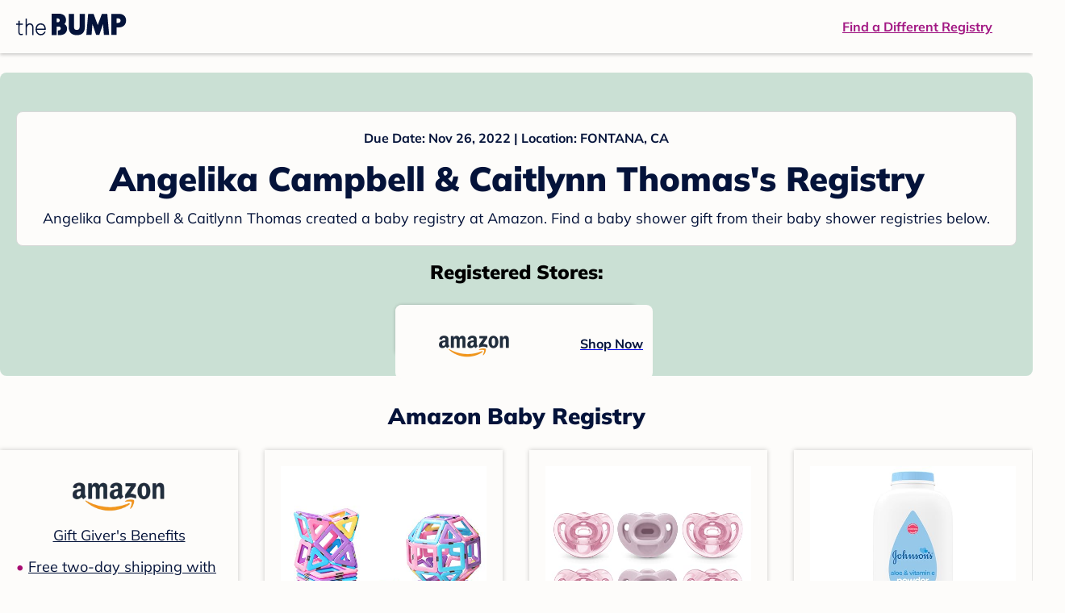

--- FILE ---
content_type: text/html; charset=utf-8
request_url: https://registry.thebump.com/angelika-campbell-caitlynn-thomas-november-2022/56256543
body_size: 109165
content:
<!DOCTYPE html><html lang="en"><script type="text/javascript">// release-2026-01-20 at 16:39 - commit e617b1ed37d300145d975fdb4d17e2f978f43b2f</script><head><meta charSet="utf-8"/><link href="https://registry.thebump.com/angelika-campbell-caitlynn-thomas-november-2022/56256543" rel="canonical"/><meta content="initial-scale=1.0, maximum-scale=5.0, width=device-width, height=device-height" name="viewport"/><title>Angelika Campbell &amp; Caitlynn Thomas&#x27;s Baby Registry on The Bump</title><meta content="noindex,nofollow" name="robots"/><meta content="noindex,nofollow" name="googlebot"/><meta content="Angelika Campbell &amp; Caitlynn Thomas from registered at for their baby shower registry with a due date of . Browse their baby registries." name="description"/><meta content="44019285167" property="fb:app_id"/><meta content="https://registry.thebump.com/angelika-campbell-caitlynn-thomas-november-2022/56256543?lt=BabyRegistryProfile&amp;a=1090&amp;st=SocialProfile&amp;ss=Facebook&amp;sp=TextLink" property="og:url"/><meta content="article" property="og:type"/><meta content="Angelika Campbell &amp; Caitlynn Thomas&#x27;s Baby Registry on The Bump" property="og:title"/><meta content="https://s3.amazonaws.com/static.thebump.com/tb-web-assets/logos/tb-default-cricle-logo-navy.jpg" property="og:image"/><meta content="IE=Edge" http-equiv="X-UA-Compatible"/><meta content="authenticity_token" name="csrf-param"/><meta name="csrf-token"/><meta content="#da532c" name="msapplication-TileColor"/><link href="https://static.thebump.com/favicons/rebrand/favicon.ico" rel="shortcut icon"/><meta content="#FDFCFA" name="theme-color"/><meta name="next-head-count" content="18"/><link href="//static.thebump.com" rel="dns-prefetch"/><link href="//media-api.xogrp.com" rel="dns-prefetch"/><link href="//www.google-analytics.com" rel="dns-prefetch"/><link href="//cdn.segment.com" rel="dns-prefetch"/><link crossorigin="true" href="https://static.thebump.com" rel="preconnect"/><link crossorigin="true" href="https://media-api.xogrp.com" rel="preconnect"/><link as="font" crossorigin="anonymous" href="https://www.thebump.com/fonts/mulish-v12-latin-regular.woff2" rel="preload"/><link as="font" crossorigin="anonymous" href="https://www.thebump.com/fonts/mulish-v12-latin-700.woff2" rel="preload"/><link as="font" crossorigin="anonymous" href="https://www.thebump.com/fonts/mulish-v12-latin-900.woff2" rel="preload"/><style data-href="fonts.css">@font-face{font-family:"Open Sans";font-style:normal;font-weight:400;font-display:block;src:url("https://www.thebump.com/fonts/open-sans-v28-latin_cyrillic-ext_cyrillic-regular.eot");src: url("https://www.thebump.com/fonts/open-sans-v28-latin_cyrillic-ext_cyrillic-regular.eot?#iefix") format("embedded-opentype"),  url("https://www.thebump.com/fonts/open-sans-v28-latin_cyrillic-ext_cyrillic-regular.woff2") format("woff2"),  url("https://www.thebump.com/fonts/open-sans-v28-latin_cyrillic-ext_cyrillic-regular.woff") format("woff"),  url("https://www.thebump.com/fonts/open-sans-v28-latin_cyrillic-ext_cyrillic-regular.ttf") format("truetype"),  url("https://www.thebump.com/fonts/open-sans-v28-latin_cyrillic-ext_cyrillic-regular.svg#OpenSans") format("svg");}@font-face{font-family:"Open Sans";font-style:normal;font-weight:600;font-display:block;src:url("https://www.thebump.com/fonts/open-sans-v28-latin_cyrillic-ext_cyrillic-600.eot");src: url("https://www.thebump.com/fonts/open-sans-v28-latin_cyrillic-ext_cyrillic-600.eot?#iefix") format("embedded-opentype"),  url("https://www.thebump.com/fonts/open-sans-v28-latin_cyrillic-ext_cyrillic-600.woff2") format("woff2"),  url("https://www.thebump.com/fonts/open-sans-v28-latin_cyrillic-ext_cyrillic-600.woff") format("woff"),  url("https://www.thebump.com/fonts/open-sans-v28-latin_cyrillic-ext_cyrillic-600.ttf") format("truetype"),  url("https://www.thebump.com/fonts/open-sans-v28-latin_cyrillic-ext_cyrillic-600.svg#OpenSans") format("svg");}@font-face{font-family:"Open Sans";font-style:normal;font-weight:700;font-display:block;src:url("https://www.thebump.com/fonts/open-sans-v28-latin_cyrillic-ext_cyrillic-700.eot");src: url("https://www.thebump.com/fonts/open-sans-v28-latin_cyrillic-ext_cyrillic-700.eot?#iefix") format("embedded-opentype"),  url("https://www.thebump.com/fonts/open-sans-v28-latin_cyrillic-ext_cyrillic-700.woff2") format("woff2"),  url("https://www.thebump.com/fonts/open-sans-v28-latin_cyrillic-ext_cyrillic-700.woff") format("woff"),  url("https://www.thebump.com/fonts/open-sans-v28-latin_cyrillic-ext_cyrillic-700.ttf") format("truetype"),  url("https://www.thebump.com/fonts/open-sans-v28-latin_cyrillic-ext_cyrillic-700.svg#OpenSans") format("svg");}@font-face{font-family:"Open Sans Condensed";font-style:normal;font-weight:700;font-display:block;src: url("https://www.thebump.com/fonts/opensans-condbold.woff2") format("woff2"),  url("https://www.thebump.com/fonts/opensans-condbold.ttf") format("truetype");}@font-face{font-family:"Average";font-style:normal;font-weight:400;font-display:block;src:url("https://www.thebump.com/fonts/average-v14-latin-ext_latin-regular.eot");src: url("https://www.thebump.com/fonts/average-v14-latin-ext_latin-regular.eot?#iefix") format("embedded-opentype"),  url("https://www.thebump.com/fonts/average-v14-latin-ext_latin-regular.woff2") format("woff2"),  url("https://www.thebump.com/fonts/average-v14-latin-ext_latin-regular.woff") format("woff"),  url("https://www.thebump.com/fonts/average-v14-latin-ext_latin-regular.ttf") format("truetype"),  url("https://www.thebump.com/fonts/average-v14-latin-ext_latin-regular.svg#Average") format("svg");}@font-face{font-family:"Poppins";font-style:normal;font-weight:400;font-display:block;src:url("https://www.thebump.com/fonts/poppins-v19-latin-400.eot");src: url("https://www.thebump.com/fonts/poppins-v19-latin-400.eot?#iefix") format("embedded-opentype"),  url("https://www.thebump.com/fonts/poppins-v19-latin-400.woff2") format("woff2"),  url("https://www.thebump.com/fonts/poppins-v19-latin-400.woff") format("woff"),  url("https://www.thebump.com/fonts/poppins-v19-latin-400.ttf") format("truetype"),  url("https://www.thebump.com/fonts/poppins-v19-latin-400.svg#Poppins") format("svg");}@font-face{font-family:"Poppins";font-style:normal;font-weight:600;font-display:block;src:url("https://www.thebump.com/fonts/poppins-v19-latin-600.eot");src: url("https://www.thebump.com/fonts/poppins-v19-latin-600.eot?#iefix") format("embedded-opentype"),  url("https://www.thebump.com/fonts/poppins-v19-latin-600.woff2") format("woff2"),  url("https://www.thebump.com/fonts/poppins-v19-latin-600.woff") format("woff"),  url("https://www.thebump.com/fonts/poppins-v19-latin-600.ttf") format("truetype"),  url("https://www.thebump.com/fonts/poppins-v19-latin-600.svg#Poppins") format("svg");}@font-face{font-family:"Poppins";font-style:normal;font-weight:700;font-display:block;src:url("https://www.thebump.com/fonts/poppins-v19-latin-700.eot");src: url("https://www.thebump.com/fonts/poppins-v19-latin-700.eot?#iefix") format("embedded-opentype"),  url("https://www.thebump.com/fonts/poppins-v19-latin-700.woff2") format("woff2"),  url("https://www.thebump.com/fonts/poppins-v19-latin-700.woff") format("woff"),  url("https://www.thebump.com/fonts/poppins-v19-latin-700.ttf") format("truetype"),  url("https://www.thebump.com/fonts/poppins-v19-latin-700.svg#Poppins") format("svg");}@font-face{font-display:block;font-family:"Mulish";font-style:normal;font-weight:400;src:url("https://www.thebump.com/fonts/mulish-v12-latin-regular.eot");src: url("https://www.thebump.com/fonts/mulish-v12-latin-regular.eot?#iefix") format("embedded-opentype"),  url("https://www.thebump.com/fonts/mulish-v12-latin-regular.woff2") format("woff2"),  url("https://www.thebump.com/fonts/mulish-v12-latin-regular.woff") format("woff"),  url("https://www.thebump.com/fonts/mulish-v12-latin-regular.ttf") format("truetype"),  url("https://www.thebump.com/fonts/mulish-v12-latin-regular.svg#Mulish") format("svg");}@font-face{font-display:block;font-family:"Mulish";font-style:normal;font-weight:700;src:url("https://www.thebump.com/fonts/mulish-v12-latin-700.eot");src: url("https://www.thebump.com/fonts/mulish-v12-latin-700.eot?#iefix") format("embedded-opentype"),  url("https://www.thebump.com/fonts/mulish-v12-latin-700.woff2") format("woff2"),  url("https://www.thebump.com/fonts/mulish-v12-latin-700.woff") format("woff"),  url("https://www.thebump.com/fonts/mulish-v12-latin-700.ttf") format("truetype"),  url("https://www.thebump.com/fonts/mulish-v12-latin-700.svg#Mulish") format("svg");}@font-face{font-display:block;font-family:"Mulish";font-style:normal;font-weight:900;src:url("https://www.thebump.com/fonts/mulish-v12-latin-900.eot");src: url("https://www.thebump.com/fonts/mulish-v12-latin-900.eot?#iefix") format("embedded-opentype"),  url("https://www.thebump.com/fonts/mulish-v12-latin-900.woff2") format("woff2"),  url("https://www.thebump.com/fonts/mulish-v12-latin-900.woff") format("woff"),  url("https://www.thebump.com/fonts/mulish-v12-latin-900.ttf") format("truetype"),  url("https://www.thebump.com/fonts/mulish-v12-latin-900.svg#Mulish") format("svg");}@font-face{font-family:"Open Sans";font-style:normal;font-weight:300;font-display:block;src:url("https://www.thebump.com/fonts/open-sans-v28-latin_cyrillic-ext_cyrillic-300.eot");src: url("https://www.thebump.com/fonts/open-sans-v28-latin_cyrillic-ext_cyrillic-300.eot?#iefix") format("embedded-opentype"),  url("https://www.thebump.com/fonts/open-sans-v28-latin_cyrillic-ext_cyrillic-300.woff2") format("woff2"),  url("https://www.thebump.com/fonts/open-sans-v28-latin_cyrillic-ext_cyrillic-300.woff") format("woff"),  url("https://www.thebump.com/fonts/open-sans-v28-latin_cyrillic-ext_cyrillic-300.ttf") format("truetype"),  url("https://www.thebump.com/fonts/open-sans-v28-latin_cyrillic-ext_cyrillic-300.svg#OpenSans") format("svg");}</style><script class="ot-sdk-show-settings">
        (function() {
          function ConsentManagement (consentPlatformID, enableCM) {
            if (enableCM) {
              this.consentPlatformID = consentPlatformID;
              this.appendOneTrustScript();
            }

            this.enableCM = enableCM;
            this.registeredServices = [];
            this.initialized = false;

            this.categoryCodeNames = {
              NECESSARY: 'C0001',
              ANALYTIC: 'C0002',
              PERSONALISATION: 'C0003',
              TARGETING: 'C0004',
              SOCIAL: 'C0005'
            };
          }

          ConsentManagement.prototype.appendOneTrustScript = function() {
            var oneTrustScript = document.createElement('script');
            oneTrustScript.src = 'https://cdn.cookielaw.org/scripttemplates/otSDKStub.js';
            oneTrustScript.type = 'text/javascript';
            oneTrustScript.charset = 'UTF-8';
            oneTrustScript.defer = true;
            oneTrustScript.setAttribute('data-domain-script', this.consentPlatformID);
            document.head.appendChild(oneTrustScript);
          };

          ConsentManagement.prototype.toggleInfoDisplay = function() {
            if (window.OneTrust) {
              window.OneTrust.ToggleInfoDisplay();
              window.dispatchEvent(new Event('CM:ToggleInfoDisplay'));
              window.OneTrust.OnConsentChanged(function () {
                window.location.reload();
              });
            } else {
              console.log('Seems OneTrust script is not loaded.');
            }
          }

          ConsentManagement.prototype.registerService = function(service) {
            if (this.initialized) {
              service.call(null, this);
            }

            if (this.enableCM) {
              this.registeredServices.push(service);
            } else {
              service.call(null, this);
            }
          }

          ConsentManagement.prototype.consentedTo = function(category) {
            const onetrustActiveGroups = window.OnetrustActiveGroups || ',C0001,';

            return onetrustActiveGroups.indexOf(this.categoryCodeNames[category]) > -1;
          }

          ConsentManagement.prototype.loadScript = function(url) {
            var script = document.createElement('script');
            script.src = url;
            script.type = 'text/javascript';
            script.defer = true;
            document.head.appendChild(script);
          }

          ConsentManagement.prototype.loadPixelByCategory = function(url, category) {
            this.registerService(() => {
              if (this.consentedTo(category)) {
                var img = document.createElement('img');
                img.src = url;
                document.body.appendChild(img);
              }
            });
          }

          ConsentManagement.prototype.consentedToAll = function() {
            return Object.keys(consentManagement.categoryCodeNames).reduce((acc, categoryName) => {
              return consentManagement.consentedTo(categoryName) && acc;
            }, true);
          }

          ConsentManagement.prototype.isNoticeOnly = function() {
            return OneTrust.GetDomainData().ConsentModel.Name === 'notice only';
          }

          const consentManagement = new ConsentManagement('77b1f6b3-e6ba-4fe0-8d90-e7d951ed9fbf', true);

          window.OptanonWrapper = function() {
            consentManagement.registeredServices.forEach(service => service.call(null, consentManagement));
            consentManagement.initialized = true;

            if (consentManagement.isNoticeOnly()) {
              document.querySelector('#your-privacy-choices').parentNode.style.display = 'none';
            }
          }

          window.consentManagement = consentManagement;
        })();
  </script><link rel="preload" href="/registry/_next/static/css/1c2c8c402bf204c3.css" as="style"/><link rel="stylesheet" href="/registry/_next/static/css/1c2c8c402bf204c3.css" data-n-g=""/><noscript data-n-css=""></noscript><script defer="" nomodule="" src="/registry/_next/static/chunks/polyfills-c67a75d1b6f99dc8.js"></script><script src="/registry/_next/static/chunks/webpack-b4dd99a68e71444b.js" defer=""></script><script src="/registry/_next/static/chunks/framework-5d7f57f39d20dbeb.js" defer=""></script><script src="/registry/_next/static/chunks/main-e98d1c3efa05e351.js" defer=""></script><script src="/registry/_next/static/chunks/pages/_app-e12ee1a6b29a1d3f.js" defer=""></script><script src="/registry/_next/static/chunks/dbc47101-3b67487a0c9874c4.js" defer=""></script><script src="/registry/_next/static/chunks/447-4efe9ce3cdcdb28c.js" defer=""></script><script src="/registry/_next/static/chunks/389-dd33b678a8d40e5e.js" defer=""></script><script src="/registry/_next/static/chunks/473-f0021416e00e9973.js" defer=""></script><script src="/registry/_next/static/chunks/881-07ebce7616ab97f2.js" defer=""></script><script src="/registry/_next/static/chunks/594-d473e12fa1105480.js" defer=""></script><script src="/registry/_next/static/chunks/849-e02ef405986d2a55.js" defer=""></script><script src="/registry/_next/static/chunks/701-acbfd5a7f7238769.js" defer=""></script><script src="/registry/_next/static/chunks/799-624ee8b3fe42d4b9.js" defer=""></script><script src="/registry/_next/static/chunks/999-33fd47a5f7073aca.js" defer=""></script><script src="/registry/_next/static/chunks/306-1cb9c7e7fa5664b8.js" defer=""></script><script src="/registry/_next/static/chunks/pages/guest-view-registry-153f551d96ed9ad2.js" defer=""></script><script src="/registry/_next/static/qyyUFMskGA8ZDK-aCS0NJ/_buildManifest.js" defer=""></script><script src="/registry/_next/static/qyyUFMskGA8ZDK-aCS0NJ/_ssgManifest.js" defer=""></script><style id="__jsx-441456750">.header-container.jsx-441456750{box-shadow:rgba(0,0,0,0.2) 0px 2px 4px;position:relative;}.header-container.jsx-441456750::before{content:"";position:absolute;top:-2px;left:0px;right:0px;height:2px;background:var(--color-off-white);}.header.jsx-441456750{display:-webkit-box;display:-webkit-flex;display:-ms-flexbox;display:flex;-webkit-box-pack:justify;-webkit-justify-content:space-between;-ms-flex-pack:justify;justify-content:space-between;-webkit-align-items:center;-webkit-box-align:center;-ms-flex-align:center;align-items:center;margin:auto;width:1280px;height:66px;font-family:Mulish;font-weight:700;line-height:20px;}.header.jsx-441456750 a{color:var(--color-magenta);-webkit-text-decoration:underline;text-decoration:underline;font-size:16px;line-height:150%;}.learnMore.jsx-441456750{margin-left:20px;}.logo.jsx-441456750{margin-left:20px;}.logo.jsx-441456750 a.jsx-441456750{display:-webkit-box;display:-webkit-flex;display:-ms-flexbox;display:flex;padding-bottom:5px;}.logo.jsx-441456750 a.jsx-441456750:hover svg{opacity:0.9;}.logo.jsx-441456750 svg{width:137px;max-height:82px;vertical-align:middle;}.logo.jsx-441456750 svg path{fill:var(--color-navy);}.findRegistry.jsx-441456750{margin-right:50px;}.findRegistry.jsx-441456750:hover{color:var(--color-magenta-hover);}@media only screen and (min-width:768.1px) and (max-width:1366px) and (orientation:portrait){.header-container.has-banner.jsx-441456750{top:var(--sweepstakes-mobile-banner-height);}}</style><style id="__jsx-2858217059">.container.jsx-2858217059{background:var(--color-beige);border-radius:8px;box-shadow:1.5px 1.5px 3px rgba(174,174,192,0.4);height:48px;}.retailer.jsx-2858217059{height:48px;border-radius:8px;background:var(--color-off-white);display:-webkit-box;display:-webkit-flex;display:-ms-flexbox;display:flex;-webkit-align-items:center;-webkit-box-align:center;-ms-flex-align:center;align-items:center;-webkit-box-pack:justify;-webkit-justify-content:space-between;-ms-flex-pack:justify;justify-content:space-between;padding:4px 12px 4px 16px;}.retailer.jsx-2858217059 img.jsx-2858217059{height:40px;}.shop-now.jsx-2858217059{font-family:"Mulish";font-style:normal;font-weight:700;font-size:16px;line-height:150%;color:var(--color-navy);-webkit-text-decoration:underline var(--color-navy) 1px;text-decoration:underline var(--color-navy) 1px;-webkit-text-decoration-line:underline;-webkit-text-decoration-color:var(--color-navy);-webkit-text-decoration-thickness:1px;}.shop-now.jsx-2858217059:hover{color:var(--color-navy-hover);-webkit-text-decoration:underline var(--color-navy-hover) 1px;text-decoration:underline var(--color-navy-hover) 1px;-webkit-text-decoration-line:underline;-webkit-text-decoration-color:var(--color-navy-hover);-webkit-text-decoration-thickness:1px;}.link-retailer.jsx-2858217059{font-family:Mulish;font-style:normal;font-weight:bold;text-align:left;color:var(--color-navy);font-size:18px;line-height:150%;overflow:hidden;text-overflow:ellipsis;display:-webkit-box;-webkit-line-clamp:1;-webkit-box-orient:vertical;word-wrap:break-word;width:calc(100% - 86px);}@media (min-width:1023px){.container.jsx-2858217059{width:300px;height:64px;box-shadow:0px 0px 4px rgba(0,0,0,0.2);}.retailer.jsx-2858217059{width:300px;height:64px;margin:0;padding:16px 12px 12px 7px;}.link-retailer.jsx-2858217059{font-size:18px;line-height:150%;margin-left:9px;-webkit-line-clamp:1;max-width:185px;}img.jsx-2858217059{max-width:180px;padding:0 9px;max-height:40px;}}</style><style id="__jsx-3902660163">.retailer-list.jsx-3902660163{margin-top:16px;}.retailer-list.jsx-3902660163 ul.jsx-3902660163{padding-top:20px;padding-left:0;list-style:none;margin:0 auto;max-width:100%;}.retailer-list.jsx-3902660163 li.jsx-3902660163{padding:0;}.retailer-list.jsx-3902660163 li.jsx-3902660163{padding-bottom:20px;}@media (max-width:768px){.retailer-list.jsx-3902660163{padding:0 16px;background-color:var(--color-beige);border-radius:8px;}}@media (min-width:1023px){.retailer-list.jsx-3902660163{margin-top:24px;}.retailer-list.jsx-3902660163 li.jsx-3902660163{padding:0 12px 24px;}.retailer-list.jsx-3902660163 ul.jsx-3902660163{padding:0;max-width:100%;display:-webkit-box;display:-webkit-flex;display:-ms-flexbox;display:flex;-webkit-flex-wrap:wrap;-ms-flex-wrap:wrap;flex-wrap:wrap;-webkit-box-pack:center;-webkit-justify-content:center;-ms-flex-pack:center;justify-content:center;}.retailer-list.jsx-3902660163 li.jsx-3902660163:nth-last-child(-n + 4){padding-bottom:24px;}}</style><style id="__jsx-543505999">.couple-theme.jsx-543505999{background-size:cover;width:100%;height:90px;}.avatar.jsx-543505999{max-width:74px;max-height:74px;min-width:74px;min-height:74px;object-fit:cover;position:relative;top:32px;margin:0 auto;border-radius:50%;border:2px solid var(--color-off-white);-webkit-filter:drop-shadow(0px 2px 4px rgba(0,0,0,0.15));filter:drop-shadow(0px 2px 4px rgba(0,0,0,0.15));}.couple-info.jsx-543505999{padding:36px 20px 20px 20px;}.spacing.jsx-543505999{height:100px;}.couple-display.jsx-543505999{background:var(--color-off-white);display:-webkit-box;display:-webkit-flex;display:-ms-flexbox;display:flex;-webkit-flex-direction:column;-ms-flex-direction:column;flex-direction:column;padding:20px;border-radius:8px;border:1px solid var(--color-dark-gray300);}.couple-display.jsx-543505999 span.jsx-543505999:last-child{margin-bottom:8px;}span.jsx-543505999{font-weight:normal;font-size:12px;line-height:140%;display:inline-block;color:var(--color-navy);}h1.jsx-543505999{font-family:Mulish;font-weight:bold;font-size:28px;line-height:130%;font-weight:900;color:var(--color-navy);margin:0;}.description.jsx-543505999{font-weight:normal;font-size:16px;line-height:150%;color:var(--color-navy);margin-top:16px;}.couple-retailer.jsx-543505999{padding:24px 20px 0;font-weight:900;font-size:20px;line-height:140%;}@media (max-width:768px){.couple-display.jsx-543505999{box-shadow:0px 2px 4px rgba(0,0,0,0.15);}}@media (min-width:1024px){.couple-theme.jsx-543505999{border-radius:8px 8px 0px 0px;height:160px;}.avatar.jsx-543505999{max-width:155px;max-height:155px;min-width:155px;min-height:155px;object-fit:cover;top:24px;margin:0 auto;border:5px solid var(--color-off-white);-webkit-filter:drop-shadow(0px 4px 4px rgba(0,0,0,0.25));filter:drop-shadow(0px 4px 4px rgba(0,0,0,0.25));}.couple-info.jsx-543505999{padding:48px 20px 0;}.couple-info.round.jsx-543505999{border-radius:8px 8px 0px 0px;}.couple-display.jsx-543505999{padding:20px;}.couple-display.jsx-543505999 span.jsx-543505999:last-child{margin-bottom:12px;}span.jsx-543505999{font-weight:700;font-size:16px;line-height:150%;}h1.jsx-543505999{font-size:42px;line-height:130%;font-weight:900;word-break:break-all;}.description.jsx-543505999{font-size:18px;line-height:150%;margin:8px auto 0;}.couple-retailer.jsx-543505999{font-size:24px;line-height:140%;font-weight:900;border-radius:0px 0px 8px 8px;padding-top:16px;}}</style><style id="__jsx-1279723904">.retailerCardWrapper.jsx-1279723904{box-shadow:0px 0px 6px 0px rgba(0,0,0,0.2);position:relative;padding:0 20px;width:100%;list-style:none;font-size:18px;line-height:150%;overflow:hidden;box-sizing:border-box;}.retailerCard.jsx-1279723904{margin-bottom:20px;background:var(--color-off-white);text-align:center;}.retailerCardLogo.jsx-1279723904{margin-top:10px;padding:0 20px;height:80px;line-height:80px;margin-bottom:15px;}.logoImg.jsx-1279723904{max-width:100%;max-height:100%;vertical-align:middle;}.subTitle.jsx-1279723904{margin-bottom:12px;}.valueProp.jsx-1279723904{padding:0 0 40px 15px;}.valueProp.jsx-1279723904>ul{padding:0;}.valueProp.jsx-1279723904 li{position:relative;margin-bottom:16px;padding-left:15px;list-style:none;text-align:left;}.valueProp.jsx-1279723904 li:before{position:absolute;content:"•";color:#a80b71;left:0;}.retailerTileFooter.jsx-1279723904{display:-webkit-box;display:-webkit-flex;display:-ms-flexbox;display:flex;-webkit-box-pack:center;-webkit-justify-content:center;-ms-flex-pack:center;justify-content:center;-webkit-align-items:center;-webkit-box-align:center;-ms-flex-align:center;align-items:center;width:100%;height:40px;line-height:140%;font-family:Mulish;font-weight:700;font-size:12px;text-align:center;color:var(--color-off-white);position:absolute;left:0;bottom:0;background:var(--color-navy);}.retailerTileFooter.jsx-1279723904 span.svg-icon{margin-left:8px;}.text.jsx-1279723904{color:var(--color-off-white);font-weight:700;font-size:12px;line-height:140%;}.arrow.jsx-1279723904{margin-left:6px;}.arrowImg.jsx-1279723904{width:13px;height:10px;vertical-align:middle;}@media (min-width:1025px){.valueProp.jsx-1279723904{padding:0;}.retailerCardLogo.jsx-1279723904{margin-bottom:0px;margin-top:2px;}.valueProp.jsx-1279723904 li{line-height:150%;font-size:18px;}}@media (max-width:1024px){.retailerCardWrapper.jsx-1279723904{margin-bottom:20px;box-shadow:0px 0px 6px 0px rgba(0,0,0,0.2);}.subTitle.jsx-1279723904{margin-bottom:8px;}.retailerTileFooter.jsx-1279723904{font-size:14px;line-height:150%;}.retailerCardLogo.jsx-1279723904{margin-bottom:30px;}.text.jsx-1279723904{font-size:14px;line-height:150%;}}</style><style id="__jsx-1348873207">.svg-icon.jsx-1348873207{display:inline-block;width:24px;height:24px;padding:0px;cursor:pointer;box-sizing:border-box;font-size:0;}svg.jsx-1348873207{width:24px;height:24px;cursor:default;}.newColor.jsx-1348873207,.newColor.jsx-1348873207 path,.newColor.jsx-1348873207 rect{fill:var(--color-off-white);}.newColor.jsx-1348873207:hover,.newColor.jsx-1348873207:hover path,.newColor.jsx-1348873207 path:hover,.newColor.jsx-1348873207 rect:hover{fill:var(--color-off-white);}@media (min-width:768px){.svg-icon.jsx-1348873207{width:24px;height:24px;padding:0px;}}</style><style id="__jsx-2051427302">p{margin:0;padding:0;}.productItem.jsx-2051427302{margin-bottom:15px;background:var(--color-off-white);text-align:left;box-shadow:0px 0px 6px 0px rgba(0,0,0,0.2);position:relative;padding:0 20px;width:100%;list-style:none;font-size:18px;line-height:150%;overflow:hidden;box-sizing:border-box;}.productImageLink.jsx-2051427302{display:contents;height:100%;}.published.jsx-2051427302{opacity:0.4;}.productInfo.jsx-2051427302{display:-webkit-box;display:-webkit-flex;display:-ms-flexbox;display:flex;}.productImageContainer.jsx-2051427302{-webkit-flex-shrink:0;-ms-flex-negative:0;flex-shrink:0;margin:10px 0;width:130px;height:130px;display:-webkit-box;display:-webkit-flex;display:-ms-flexbox;display:flex;-webkit-box-pack:center;-webkit-justify-content:center;-ms-flex-pack:center;justify-content:center;-webkit-align-items:center;-webkit-box-align:center;-ms-flex-align:center;align-items:center;}.productImg.jsx-2051427302{max-height:100%;max-width:100%;}.productName.jsx-2051427302{max-height:48px;line-height:24px;overflow:hidden;text-overflow:ellipsis;display:-webkit-box;-webkit-box-orient:vertical;-webkit-line-clamp:2;}.productPrice.jsx-2051427302{margin-top:8px;font-weight:700;color:var(--color-navy);}.lineThrough.jsx-2051427302{-webkit-text-decoration:line-through;text-decoration:line-through;color:var(--color-dark-gray600);}.salePrice.jsx-2051427302{padding-left:2px;font-family:Mulish;font-weight:bold;font-size:18px;line-height:150%;text-align:center;color:var(--color-heart-red);margin-left:4px;}.productValueProp.jsx-2051427302{font-family:Mulish;font-weight:700;font-size:12px;line-height:140%;text-align:center;color:var(--color-dark-gray600);}.productShopCta.jsx-2051427302{font-family:Mulish;font-weight:700;font-size:14px;line-height:150%;text-align:center;color:var(--color-magenta);}.productShopCta.jsx-2051427302:hover{color:var(--color-magenta-hover);}@media (min-width:1025px){.productItem.jsx-2051427302{text-align:center;}.productInfo.jsx-2051427302{display:block;}.productImageContainer.jsx-2051427302{margin-bottom:20px;width:255px;height:255px;}.productAttributes.jsx-2051427302{padding:0 10px;height:92px;}.productValueProp.jsx-2051427302{margin-top:8px;overflow:hidden;}.shopCtaContainer.jsx-2051427302{position:absolute;bottom:18px;left:0;width:100%;}}@media (max-width:1024px){.productInfo.jsx-2051427302{padding-top:20px;}.productAttributes.jsx-2051427302{padding-left:10px;}.productItem.jsx-2051427302{margin-bottom:20px;font-size:14px;line-height:150%;}.salePrice.jsx-2051427302{font-weight:700;font-size:16px;line-height:150%;}.productPrice.jsx-2051427302{margin-top:12px;font-size:16px;line-height:150%;}.productValueProp.jsx-2051427302{margin-top:8px;text-align:left;}.shopCtaContainer.jsx-2051427302{text-align:center;margin-bottom:20px;}.lineThrough.jsx-2051427302{font-weight:400;font-size:14px;line-height:150%;}}</style><style id="__jsx-3130097007">.flag.jsx-3130097007{position:absolute;top:13px;left:13px;width:129px;height:30px;background:var(--color-dark-gray600);font-family:Mulish;font-weight:700;font-size:14px;line-height:150%;text-align:center;color:var(--color-off-white);z-index:1;display:-webkit-box;display:-webkit-flex;display:-ms-flexbox;display:flex;-webkit-align-items:center;-webkit-box-align:center;-ms-flex-align:center;align-items:center;-webkit-box-pack:center;-webkit-justify-content:center;-ms-flex-pack:center;justify-content:center;}</style><style id="__jsx-3142881356">.productLists.jsx-3142881356{padding-top:20px;font-family:Mulish;font-size:18px;line-height:150%;background:var(--color-off-white);}.retailerTitle.jsx-3142881356{font-family:Mulish;font-weight:bold;font-size:28px;line-height:130%;font-weight:900;text-align:center;color:var(--color-navy);margin:0 0 24px;}.spacing.jsx-3142881356{height:100px;}.products.jsx-3142881356{margin:0;padding:0;font-size:0;display:-webkit-box;display:-webkit-flex;display:-ms-flexbox;display:flex;-webkit-flex-wrap:wrap;-ms-flex-wrap:wrap;flex-wrap:wrap;}.products.jsx-3142881356 a{color:var(--color-navy);}.products.jsx-3142881356 a:hover{color:var(--color-navy);}@media (min-width:1025px){.productLists.jsx-3142881356{padding:32px 30px 0;margin-bottom:68px;}.products.jsx-3142881356>li{margin-bottom:32px;margin-right:47px;padding:10px 20px;width:295px;height:503px;background:var(--color-off-white);box-shadow:0px 0px 6px 0px rgba(0,0,0,0.2);}.products.jsx-3142881356>li:nth-child(3n){margin-right:0;}.retailerTitle.jsx-3142881356{font-size:28px;line-height:130%;font-weight:900;}}@media (max-width:1024px){.products.jsx-3142881356{width:calc(100% - 40px) !important;margin-left:20px;margin-right:20px;margin-bottom:20px;}.retailerGrid.jsx-3142881356{margin-top:20px;}}</style><style id="__jsx-6227654">.line.jsx-6227654{border-bottom:1px solid var(--color-dark-gray300);margin:24px 20px;}@media (min-width:768px){.line.jsx-6227654{margin-left:0;margin-right:0;}}</style><style id="__jsx-2433751223">.svg-icon.jsx-2433751223{display:inline-block;width:24px;height:24px;padding:0px;cursor:pointer;box-sizing:border-box;font-size:0;}svg.jsx-2433751223{width:24px;height:24px;cursor:default;}.newColor.jsx-2433751223,.newColor.jsx-2433751223 path,.newColor.jsx-2433751223 rect{fill:var(--color-magenta);}.newColor.jsx-2433751223:hover,.newColor.jsx-2433751223:hover path,.newColor.jsx-2433751223 path:hover,.newColor.jsx-2433751223 rect:hover{fill:var(--color-magenta);}@media (min-width:768px){.svg-icon.jsx-2433751223{width:24px;height:24px;padding:0px;}}</style><style id="__jsx-3650655108">.card.jsx-3650655108{margin-top:24px;display:-webkit-box;display:-webkit-flex;display:-ms-flexbox;display:flex;-webkit-flex-direction:column;-ms-flex-direction:column;flex-direction:column;}.card.jsx-3650655108:hover{cursor:pointer;}.card.jsx-3650655108:hover img.jsx-3650655108{opacity:0.4;}.card.jsx-3650655108:hover .title.jsx-3650655108{color:var(--color-navy-hover);}.card.jsx-3650655108 .title.jsx-3650655108{display:-webkit-box;display:-webkit-flex;display:-ms-flexbox;display:flex;-webkit-box-pack:center;-webkit-justify-content:center;-ms-flex-pack:center;justify-content:center;font-weight:700;font-size:16px;line-height:150%;text-align:center;-webkit-text-decoration-line:underline;text-decoration-line:underline;color:var(--color-navy);margin-top:16px;}.img-container.jsx-3650655108{overflow:hidden;min-height:307px;position:relative;}.img-container.jsx-3650655108 img.jsx-3650655108{position:absolute;-webkit-transform:translate(-50%,-50%);-ms-transform:translate(-50%,-50%);transform:translate(-50%,-50%);top:50%;left:50%;}@media (min-width:768px){.card.jsx-3650655108{width:300px;margin-top:0;}.img-container.jsx-3650655108{min-height:278px;}}</style><style id="__jsx-209207447">.baby-shower-tips.jsx-209207447{text-align:left;padding:0 20px;}h2.jsx-209207447{font-weight:900;font-size:24px;line-height:140%;margin:0;color:var(--color-navy);}.header.jsx-209207447 a.jsx-209207447{margin:8px 0;font-weight:700;font-size:14px;line-height:150%;color:var(--color-magenta);display:-webkit-box;display:-webkit-flex;display:-ms-flexbox;display:flex;-webkit-align-items:center;-webkit-box-align:center;-ms-flex-align:center;align-items:center;}.desc.jsx-209207447{font-size:16px;line-height:150%;margin-bottom:36px;color:var(--color-navy);}.cards.jsx-209207447{margin-bottom:100px;}.header.jsx-209207447 a.jsx-209207447:active{color:var(--color-magenta-hover);}.header.jsx-209207447 a.jsx-209207447:active svg path{fill:var(--color-magenta-hover);}@media (min-width:768px){.baby-shower-tips.jsx-209207447{padding:0 10px;margin:0 auto;max-width:1040px;}h2.jsx-209207447{font-size:28px;line-height:130%;}.header.jsx-209207447{display:-webkit-box;display:-webkit-flex;display:-ms-flexbox;display:flex;-webkit-box-pack:justify;-webkit-justify-content:space-between;-ms-flex-pack:justify;justify-content:space-between;-webkit-align-items:center;-webkit-box-align:center;-ms-flex-align:center;align-items:center;}.header.jsx-209207447 a.jsx-209207447{font-size:16px;line-height:150%;}.header.jsx-209207447 a.jsx-209207447:hover{color:var(--color-magenta-hover);}.header.jsx-209207447 a.jsx-209207447:hover svg path{fill:var(--color-magenta-hover);}.desc.jsx-209207447{margin-top:12px;margin-bottom:16px;font-size:18px;}.cards.jsx-209207447{display:-webkit-box;display:-webkit-flex;display:-ms-flexbox;display:flex;-webkit-box-pack:justify;-webkit-justify-content:space-between;-ms-flex-pack:justify;justify-content:space-between;}}</style><style id="__jsx-3935937738">.container.jsx-3935937738{text-align:center;font-family:Mulish;font-style:normal;}.product-section.jsx-3935937738{padding-top:24px;min-height:500px;}.gvr-line.jsx-3935937738{margin:36px 20px;border-bottom-width:2px;}.spacing.jsx-3935937738{padding:50px;}@media (min-width:768px){.product-section.jsx-3935937738{padding-top:32px;padding-bottom:68px;padding-left:calc((100% - 979px) / 2);}.product-section.shrink.jsx-3935937738{padding-bottom:0;}.gvr-line.jsx-3935937738{margin:36px 0;}.gvr-line.shrink.jsx-3935937738{margin-top:4px;}}</style><style id="__jsx-2175532615">.content-container.jsx-2175532615{margin-top:60px;}@media (min-width:1025px){.content-container.jsx-2175532615{width:1280px;margin:24px auto 0;}.productLists{padding:32px 0px 0px !important;}.products > li{margin-right:33px !important;}.products > li:nth-child(4n){margin-right:0px !important;}.product-section{padding-left:0px !important;}}@media (max-width:768px){.content-container.show-sign-up-banner.jsx-2175532615{margin-top:calc(var(--sweepstakes-mobile-banner-height) + 60px);}}@media only screen and (min-width:768.1px) and (max-width:1366px) and (orientation:portrait){.content-container.show-sign-up-banner.jsx-2175532615{margin-top:calc(var(--sweepstakes-mobile-banner-height) + 60px);}}</style><style id="__jsx-1515787351">.svg-icon.jsx-1515787351{display:inline-block;width:24px;height:24px;padding:0px;cursor:pointer;box-sizing:border-box;font-size:0;}svg.jsx-1515787351{width:24px;height:24px;cursor:default;}.newColor.jsx-1515787351,.newColor.jsx-1515787351 path,.newColor.jsx-1515787351 rect{fill:undefined;}.newColor.jsx-1515787351:hover,.newColor.jsx-1515787351:hover path,.newColor.jsx-1515787351 path:hover,.newColor.jsx-1515787351 rect:hover{fill:undefined;}@media (min-width:768px){.svg-icon.jsx-1515787351{width:24px;height:24px;padding:0px;}}</style><style id="__jsx-134615627">@font-face{font-family:"LeagueGothic";src:local("LeagueGothic");src:url("https://static.thebump.com/webfonts3/leaguegothic_regular/leaguegothic-regular-webfont.woff") format("woff");font-weight:normal;font-style:normal;font-display:block;}body{margin:0;font-size:14px;background:#fdfcfa;-webkit-font-smoothing:antialiased;-moz-osx-font-smoothing:grayscale;}@media (min-width:1025px){footer{width:1280px !important;margin:0 auto !important;}}</style><style id="__jsx-3719188139">*{-webkit-tap-highlight-color:transparent;}input:-webkit-autofill{-webkit-box-shadow:0 0 0px 1000px var(--color-off-white) inset;}</style><style data-styled="" data-styled-version="5.1.1">.gmtmqV{background:var(--color-corn-flower);color:var(--color-off-white);font-family:"Mulish";font-style:normal;font-weight:700;}/*!sc*/
.gmtmqV .mobile{display:block;}/*!sc*/
.gmtmqV .desktop{display:none;}/*!sc*/
@media (min-width:1025px){.gmtmqV{margin:0 auto;}.gmtmqV .mobile{display:none;}.gmtmqV .desktop{display:block;}}/*!sc*/
.gmtmqV a{color:var(--color-off-white);}/*!sc*/
data-styled.g9[id="sc-AxmLO"]{content:"gmtmqV,"}/*!sc*/
.dteCCc{padding:20px 20px 40px;}/*!sc*/
.dteCCc .title{text-transform:uppercase;}/*!sc*/
.dteCCc .line{width:100%;height:1px;background:var(--color-off-white);margin-top:4px;margin-bottom:12px;}/*!sc*/
.dteCCc .socialLinks svg{background:var(--color-off-white);border-radius:50%;padding:4px 4px;cursor:pointer;}/*!sc*/
.dteCCc .socialLinks svg path{fill:var(--color-corn-flower);}/*!sc*/
@media (min-width:1025px){.dteCCc{padding:40px 15px;display:-webkit-box;display:-webkit-flex;display:-ms-flexbox;display:flex;-webkit-box-pack:space-around;-webkit-justify-content:space-around;-ms-flex-pack:space-around;justify-content:space-around;}.dteCCc .line{margin-bottom:16px;}}/*!sc*/
data-styled.g10[id="sc-fzozJi"]{content:"dteCCc,"}/*!sc*/
@media (min-width:1025px){.jKkoYs{min-width:234px;}.jKkoYs:nth-child(2){min-width:537px;margin:0 10px;}}/*!sc*/
@media (max-width:1024px){.jKkoYs{margin-bottom:40px;min-width:300px;}}/*!sc*/
.jKkoYs ul{margin:0 0;padding:0 0;list-style:none;height:220px;display:-webkit-box;display:-webkit-flex;display:-ms-flexbox;display:flex;-webkit-flex-direction:column;-ms-flex-direction:column;flex-direction:column;-webkit-flex-wrap:wrap;-ms-flex-wrap:wrap;flex-wrap:wrap;-webkit-align-content:flex-start;-ms-flex-line-pack:start;align-content:flex-start;gap:12px 32px;}/*!sc*/
@media (max-width:374px){.jKkoYs ul{gap:12px 20px;}}/*!sc*/
.jKkoYs ul li{margin:0 0;padding:0 0;}/*!sc*/
@media (min-width:768px){.jKkoYs ul li a:hover{opacity:0.8;}}/*!sc*/
.jKkoYs ul li a:active{opacity:0.6;}/*!sc*/
@media (min-width:1025px){.jKkoYs ul.group-one{width:234px;}.jKkoYs ul.group-two{width:537px;}.jKkoYs ul.group-two li{min-width:231px;}}/*!sc*/
@media (max-width:1024px){.jKkoYs ul li{width:150px;}.jKkoYs ul.group-one{height:92px;}.jKkoYs ul.group-two{height:190px;}}/*!sc*/
@media (max-width:1024px) and (min-width:768px){.jKkoYs ul .space{display:none;}}/*!sc*/
@media (max-width:320px){.jKkoYs ul.group-two{overflow:hidden;}}/*!sc*/
data-styled.g11[id="sc-fzoLsD"]{content:"jKkoYs,"}/*!sc*/
.cKJzHK{display:-webkit-box;display:-webkit-flex;display:-ms-flexbox;display:flex;-webkit-flex-direction:column;-ms-flex-direction:column;flex-direction:column;font-size:0;}/*!sc*/
@media (min-width:1025px){.cKJzHK{width:470px;}.cKJzHK .line{width:414px;}}/*!sc*/
@media (max-width:1024px){.cKJzHK{-webkit-flex-direction:row;-ms-flex-direction:row;flex-direction:row;-webkit-box-pack:justify;-webkit-justify-content:space-between;-ms-flex-pack:justify;justify-content:space-between;}}/*!sc*/
data-styled.g12[id="sc-fzpans"]{content:"cKJzHK,"}/*!sc*/
@media (max-width:768px){.hRBsWH{width:134px;margin-right:48px;}}/*!sc*/
@media (max-width:1024px) and (min-width:768px){.hRBsWH{width:150px;margin-right:32px;}}/*!sc*/
@media (max-width:374px){.hRBsWH{margin-right:36px;}}/*!sc*/
@media (min-width:1025px){.hRBsWH{margin-bottom:40px;}}/*!sc*/
.hRBsWH .siteLogo{display:-webkit-box;display:-webkit-flex;display:-ms-flexbox;display:flex;-webkit-flex-wrap:wrap;-ms-flex-wrap:wrap;flex-wrap:wrap;}/*!sc*/
@media (min-width:768px){.hRBsWH .siteLogo a:hover{opacity:0.8;}}/*!sc*/
.hRBsWH .siteLogo a:active{opacity:0.6;}/*!sc*/
@media (min-width:1025px){.hRBsWH .siteLogo{-webkit-align-items:flex-end;-webkit-box-align:flex-end;-ms-flex-align:flex-end;align-items:flex-end;}}/*!sc*/
@media (min-width:768.1px){.hRBsWH .siteLogo{width:346px;}.hRBsWH .siteLogo #bash-logo{margin-left:24px;}.hRBsWH .siteLogo #hitched-logo{padding-top:6px;margin-right:32px;margin-top:10px;}.hRBsWH .siteLogo #weddingWire-logo{padding-top:6px;margin-top:10px;}.hRBsWH .siteLogo #knot-logo svg{width:126px;height:28px;}.hRBsWH .siteLogo #bash-logo svg{width:156px;height:24px;}.hRBsWH .siteLogo #hitched-logo svg{width:94px;height:30px;}.hRBsWH .siteLogo #weddingWire-logo svg{width:220px;height:30px;}}/*!sc*/
@media (max-width:1024px) and (min-width:768px),(max-width:768px){.hRBsWH .siteLogo{width:153px;}.hRBsWH .siteLogo #bash-logo{margin-left:10px;padding-top:2px;}.hRBsWH .siteLogo #hitched-logo{padding-top:6px;margin-right:14px;margin-top:6px;}.hRBsWH .siteLogo #weddingWire-logo{padding-top:7px;margin-top:6px;}.hRBsWH .siteLogo #knot-logo svg{width:64px;height:14px;}.hRBsWH .siteLogo #bash-logo svg{width:78px;height:12px;}.hRBsWH .siteLogo #hitched-logo svg{width:38px;height:12px;}.hRBsWH .siteLogo #weddingWire-logo svg{width:88px;height:12px;}}/*!sc*/
data-styled.g13[id="sc-fzplWN"]{content:"hRBsWH,"}/*!sc*/
.CWQMf{margin-bottom:40px;-webkit-box-flex:1;-webkit-flex-grow:1;-ms-flex-positive:1;flex-grow:1;}/*!sc*/
.CWQMf .icons{display:-webkit-box;display:-webkit-flex;display:-ms-flexbox;display:flex;}/*!sc*/
@media (max-width:1024px){.CWQMf .icons{-webkit-flex-direction:column;-ms-flex-direction:column;flex-direction:column;-webkit-align-items:flex-start;-webkit-box-align:flex-start;-ms-flex-align:flex-start;align-items:flex-start;}.CWQMf .icons a:nth-child(1){margin-bottom:8px;}}/*!sc*/
@media (min-width:1025px){.CWQMf .icons img:nth-child(1){margin-right:12px;}}/*!sc*/
.CWQMf .icons img{width:109px;height:32px;}/*!sc*/
@media (min-width:1025px){.CWQMf .icons a:hover{opacity:0.8;}}/*!sc*/
.CWQMf .icons a:active{opacity:0.6;}/*!sc*/
data-styled.g14[id="sc-fznyAO"]{content:"CWQMf,"}/*!sc*/
.fQkkzS{font-size:0;}/*!sc*/
@media (min-width:1025px){.fQkkzS{width:414px;}}/*!sc*/
data-styled.g15[id="sc-fznKkj"]{content:"fQkkzS,"}/*!sc*/
.gJlwEu{height:60px;width:100%;background:var(--color-navy);color:var(--color-off-white);display:-webkit-box;display:-webkit-flex;display:-ms-flexbox;display:flex;-webkit-align-items:center;-webkit-box-align:center;-ms-flex-align:center;align-items:center;}/*!sc*/
@media (max-width:1024px){.gJlwEu{-webkit-box-pack:center;-webkit-justify-content:center;-ms-flex-pack:center;justify-content:center;}}/*!sc*/
@media (min-width:1025px){.gJlwEu{padding-left:40px;}}/*!sc*/
data-styled.g16[id="sc-fznZeY"]{content:"gJlwEu,"}/*!sc*/
.eBYuPD{margin-right:px;}/*!sc*/
data-styled.g17[id="sc-fzokOt"]{content:"eBYuPD,"}/*!sc*/
.bzsmsC{display:-webkit-box;display:-webkit-flex;display:-ms-flexbox;display:flex;-webkit-align-items:center;-webkit-box-align:center;-ms-flex-align:center;align-items:center;gap:0 16px;list-style:none;padding:0 0;margin:0 0;}/*!sc*/
@media (min-width:768px){.bzsmsC a:hover{opacity:0.8;}}/*!sc*/
.bzsmsC a:active{opacity:0.6;}/*!sc*/
data-styled.g18[id="sc-fzqBZW"]{content:"bzsmsC,"}/*!sc*/
html,body,#__next{height:100%;width:100%;margin:0;padding:0;}/*!sc*/
html{font-size:100%;}/*!sc*/
html,html a{-webkit-font-smoothing:antialiased;-moz-osx-font-smoothing:grayscale;text-rendering:optimizeLegibility;text-shadow:1px 1px 1px rgba(0,0,0,0.03);}/*!sc*/
body{-webkit-overflow-scrolling:touch;}/*!sc*/
@media (min-width:768px){body{overflow:visible;}}/*!sc*/
@media only screen and (max-width:1366px) and (orientation:portrait){}/*!sc*/
data-styled.g190[id="sc-global-iEDSUG1"]{content:"sc-global-iEDSUG1,"}/*!sc*/
:root{--color-corn-flower:#526399;--color-rgb-corn-flower:82,99,153;--color-corn-flower-hover:#353F62;--color-rgb-corn-flower-hover:53,63,98;--color-corn-flower-hover-on-dark:#939BBA;--color-rgb-corn-flower-hover-on-dark:147,155,186;--color-magenta:#A31884;--color-rgb-magenta:163,24,132;--color-magenta-hover:#771F67;--color-rgb-magenta-hover:119,31,103;--color-magenta-hover-on-dark:#B86FAD;--color-rgb-magenta-hover-on-dark:184,111,173;--color-navy:#04133A;--color-rgb-navy:4,19,58;--color-navy-hover:#60687F;--color-rgb-navy-hover:96,104,127;--color-navy-hover-on-dark:#BEC1CA;--color-rgb-navy-hover-on-dark:190,193,202;--color-aqua:#A0CFD3;--color-rgb-aqua:160,207,211;--color-powder:#EFF1F6;--color-rgb-powder:239,241,246;--color-blush:#EDE9EC;--color-rgb-blush:237,233,236;--color-beige:#F6F5F3;--color-rgb-beige:246,245,243;--color-teal:#0F8B8D;--color-rgb-teal:15,139,141;--color-chartreuse:#E4E95B;--color-rgb-chartreuse:228,233,91;--color-chartreuse-hover:#FCFFB5;--color-off-white:#FDFCFA;--color-rgb-off-white:253,252,250;--color-heart-red:#ED2437;--color-heart-red-hover:#AE2F33;--color-heart-red-hover-on-dark:#E47A81;--color-rgb-heart-red:237,36,55;--color-black:#000000;--color-rgb-black:0,0,0;--color-dark-gray600:#6c6b6b;--color-rgb-dark-gray600:108,107,107;--color-dark-gray500:#949494;--color-rgb-dark-gray500:148,148,148;--color-dark-gray400:#C5C5C5;--color-rgb-dark-gray400:197,197,197;--color-dark-gray300:#D9D9D9;--color-rgb-dark-gray300:217,217,217;--color-dark-gray200:#F6F6F6;--color-rgb-dark-gray200:246,246,246;--color-validation-red:#C71829;--color-validation-green:#1CA420;--color-pink:#F4E1E3;--color-bright-blue:#DEDFE2;--color-bright-yellow:#F1F4AD;--color-bronze:#CD7F32;--color-light-pink:#F4E5EE;}/*!sc*/
@media (max-width:767px){:root .tbf_B1m{font-family:'Mulish';font-style:normal;font-weight:400;font-size:18px;line-height:150%;-webkit-letter-spacing:0;-moz-letter-spacing:0;-ms-letter-spacing:0;letter-spacing:0;}:root .tbf_B2m{font-family:'Mulish';font-style:normal;font-weight:400;font-size:16px;line-height:150%;-webkit-letter-spacing:0;-moz-letter-spacing:0;-ms-letter-spacing:0;letter-spacing:0;}:root .tbf_B3m{font-family:'Mulish';font-style:normal;font-weight:400;font-size:14px;line-height:150%;-webkit-letter-spacing:0;-moz-letter-spacing:0;-ms-letter-spacing:0;letter-spacing:0;}:root .tbf_B4m{font-family:'Mulish';font-style:normal;font-weight:400;font-size:12px;line-height:140%;-webkit-letter-spacing:0;-moz-letter-spacing:0;-ms-letter-spacing:0;letter-spacing:0;}:root .tbf_CSm{--color-corn-flower:#526399;--color-rgb-corn-flower:82,99,153;--color-corn-flower-hover:#353F62;--color-rgb-corn-flower-hover:53,63,98;--color-corn-flower-hover-on-dark:#939BBA;--color-rgb-corn-flower-hover-on-dark:147,155,186;--color-magenta:#A31884;--color-rgb-magenta:163,24,132;--color-magenta-hover:#771F67;--color-rgb-magenta-hover:119,31,103;--color-magenta-hover-on-dark:#B86FAD;--color-rgb-magenta-hover-on-dark:184,111,173;--color-navy:#04133A;--color-rgb-navy:4,19,58;--color-navy-hover:#60687F;--color-rgb-navy-hover:96,104,127;--color-navy-hover-on-dark:#BEC1CA;--color-rgb-navy-hover-on-dark:190,193,202;--color-aqua:#A0CFD3;--color-rgb-aqua:160,207,211;--color-powder:#EFF1F6;--color-rgb-powder:239,241,246;--color-blush:#EDE9EC;--color-rgb-blush:237,233,236;--color-beige:#F6F5F3;--color-rgb-beige:246,245,243;--color-teal:#0F8B8D;--color-rgb-teal:15,139,141;--color-chartreuse:#E4E95B;--color-rgb-chartreuse:228,233,91;--color-chartreuse-hover:#FCFFB5;--color-off-white:#FDFCFA;--color-rgb-off-white:253,252,250;--color-heart-red:#ED2437;--color-heart-red-hover:#AE2F33;--color-heart-red-hover-on-dark:#E47A81;--color-rgb-heart-red:237,36,55;--color-black:#000000;--color-rgb-black:0,0,0;--color-dark-gray600:#6c6b6b;--color-rgb-dark-gray600:108,107,107;--color-dark-gray500:#949494;--color-rgb-dark-gray500:148,148,148;--color-dark-gray400:#C5C5C5;--color-rgb-dark-gray400:197,197,197;--color-dark-gray300:#D9D9D9;--color-rgb-dark-gray300:217,217,217;--color-dark-gray200:#F6F6F6;--color-rgb-dark-gray200:246,246,246;--color-validation-red:#C71829;--color-validation-green:#1CA420;--color-pink:#F4E1E3;--color-bright-blue:#DEDFE2;--color-bright-yellow:#F1F4AD;--color-bronze:#CD7F32;--color-light-pink:#F4E5EE;}:root .tbf_CAm{#A0CFD3;}:root .tbf_CEm{#F6F5F3;}:root .tbf_CKm{#000000;}:root .tbf_CHm{#EDE9EC;}:root .tbf_CEm{#DEDFE2;}:root .tbf_CWm{#F1F4AD;}:root .tbf_CEm{#CD7F32;}:root .tbf_CEm{#E4E95B;}:root .tbf_CRm{#FCFFB5;}:root .tbf_CRm{#526399;}:root .tbf_CRm{#353F62;}:root .tbf_CKm{#939BBA;}:root .tbf_C0m{#F6F6F6;}:root .tbf_C0m{#D9D9D9;}:root .tbf_C0m{#C5C5C5;}:root .tbf_C0m{#949494;}:root .tbf_C0m{#6c6b6b;}:root .tbf_CDm{#ED2437;}:root .tbf_CRm{#AE2F33;}:root .tbf_CKm{#E47A81;}:root .tbf_CKm{#F4E5EE;}:root .tbf_CAm{#A31884;}:root .tbf_CRm{#771F67;}:root .tbf_CKm{#B86FAD;}:root .tbf_CYm{#04133A;}:root .tbf_CRm{#60687F;}:root .tbf_CKm{#BEC1CA;}:root .tbf_CEm{#FDFCFA;}:root .tbf_CKm{#F4E1E3;}:root .tbf_CRm{#EFF1F6;}:root .tbf_CLm{#0F8B8D;}:root .tbf_CNm{#1CA420;}:root .tbf_CDm{#C71829;}:root .tbf_L1m{font-family:'Mulish';font-style:normal;font-weight:700;font-size:18px;line-height:150%;-webkit-letter-spacing:0;-moz-letter-spacing:0;-ms-letter-spacing:0;letter-spacing:0;}:root .tbf_L2m{font-family:'Mulish';font-style:normal;font-weight:700;font-size:16px;line-height:150%;-webkit-letter-spacing:0;-moz-letter-spacing:0;-ms-letter-spacing:0;letter-spacing:0;}:root .tbf_L3m{font-family:'Mulish';font-style:normal;font-weight:700;font-size:14px;line-height:150%;-webkit-letter-spacing:0;-moz-letter-spacing:0;-ms-letter-spacing:0;letter-spacing:0;}:root .tbf_L4m{font-family:'Mulish';font-style:normal;font-weight:700;font-size:12px;line-height:140%;-webkit-letter-spacing:0;-moz-letter-spacing:0;-ms-letter-spacing:0;letter-spacing:0;}:root .tbf_O1m{font-family:'Mulish';font-style:normal;font-weight:700;font-size:14px;line-height:150%;-webkit-letter-spacing:1px;-moz-letter-spacing:1px;-ms-letter-spacing:1px;letter-spacing:1px;text-transform:uppercase;}:root .tbf_O2m{font-family:'Mulish';font-style:normal;font-weight:700;font-size:12px;line-height:140%;-webkit-letter-spacing:1px;-moz-letter-spacing:1px;-ms-letter-spacing:1px;letter-spacing:1px;text-transform:uppercase;}:root .tbf_T1m{font-family:'Mulish';font-style:normal;font-weight:900;font-size:42px;line-height:130%;-webkit-letter-spacing:0;-moz-letter-spacing:0;-ms-letter-spacing:0;letter-spacing:0;}:root .tbf_T2m{font-family:'Mulish';font-style:normal;font-weight:900;font-size:28px;line-height:130%;-webkit-letter-spacing:0;-moz-letter-spacing:0;-ms-letter-spacing:0;letter-spacing:0;}:root .tbf_T3m{font-family:'Mulish';font-style:normal;font-weight:900;font-size:24px;line-height:140%;-webkit-letter-spacing:0;-moz-letter-spacing:0;-ms-letter-spacing:0;letter-spacing:0;}:root .tbf_T4m{font-family:'Mulish';font-style:normal;font-weight:900;font-size:20px;line-height:140%;-webkit-letter-spacing:0;-moz-letter-spacing:0;-ms-letter-spacing:0;letter-spacing:0;}}/*!sc*/
@media (min-width:768px){:root .tbf_B1d{font-family:'Mulish';font-style:normal;font-weight:400;font-size:18px;line-height:150%;-webkit-letter-spacing:0;-moz-letter-spacing:0;-ms-letter-spacing:0;letter-spacing:0;}:root .tbf_B2d{font-family:'Mulish';font-style:normal;font-weight:400;font-size:16px;line-height:150%;-webkit-letter-spacing:0;-moz-letter-spacing:0;-ms-letter-spacing:0;letter-spacing:0;}:root .tbf_B3d{font-family:'Mulish';font-style:normal;font-weight:400;font-size:14px;line-height:150%;-webkit-letter-spacing:0;-moz-letter-spacing:0;-ms-letter-spacing:0;letter-spacing:0;}:root .tbf_B4d{font-family:'Mulish';font-style:normal;font-weight:400;font-size:12px;line-height:140%;-webkit-letter-spacing:0;-moz-letter-spacing:0;-ms-letter-spacing:0;letter-spacing:0;}:root .tbf_CSd{--color-corn-flower:#526399;--color-rgb-corn-flower:82,99,153;--color-corn-flower-hover:#353F62;--color-rgb-corn-flower-hover:53,63,98;--color-corn-flower-hover-on-dark:#939BBA;--color-rgb-corn-flower-hover-on-dark:147,155,186;--color-magenta:#A31884;--color-rgb-magenta:163,24,132;--color-magenta-hover:#771F67;--color-rgb-magenta-hover:119,31,103;--color-magenta-hover-on-dark:#B86FAD;--color-rgb-magenta-hover-on-dark:184,111,173;--color-navy:#04133A;--color-rgb-navy:4,19,58;--color-navy-hover:#60687F;--color-rgb-navy-hover:96,104,127;--color-navy-hover-on-dark:#BEC1CA;--color-rgb-navy-hover-on-dark:190,193,202;--color-aqua:#A0CFD3;--color-rgb-aqua:160,207,211;--color-powder:#EFF1F6;--color-rgb-powder:239,241,246;--color-blush:#EDE9EC;--color-rgb-blush:237,233,236;--color-beige:#F6F5F3;--color-rgb-beige:246,245,243;--color-teal:#0F8B8D;--color-rgb-teal:15,139,141;--color-chartreuse:#E4E95B;--color-rgb-chartreuse:228,233,91;--color-chartreuse-hover:#FCFFB5;--color-off-white:#FDFCFA;--color-rgb-off-white:253,252,250;--color-heart-red:#ED2437;--color-heart-red-hover:#AE2F33;--color-heart-red-hover-on-dark:#E47A81;--color-rgb-heart-red:237,36,55;--color-black:#000000;--color-rgb-black:0,0,0;--color-dark-gray600:#6c6b6b;--color-rgb-dark-gray600:108,107,107;--color-dark-gray500:#949494;--color-rgb-dark-gray500:148,148,148;--color-dark-gray400:#C5C5C5;--color-rgb-dark-gray400:197,197,197;--color-dark-gray300:#D9D9D9;--color-rgb-dark-gray300:217,217,217;--color-dark-gray200:#F6F6F6;--color-rgb-dark-gray200:246,246,246;--color-validation-red:#C71829;--color-validation-green:#1CA420;--color-pink:#F4E1E3;--color-bright-blue:#DEDFE2;--color-bright-yellow:#F1F4AD;--color-bronze:#CD7F32;--color-light-pink:#F4E5EE;}:root .tbf_CAd{#A0CFD3;}:root .tbf_CEd{#F6F5F3;}:root .tbf_CKd{#000000;}:root .tbf_CHd{#EDE9EC;}:root .tbf_CEd{#DEDFE2;}:root .tbf_CWd{#F1F4AD;}:root .tbf_CEd{#CD7F32;}:root .tbf_CEd{#E4E95B;}:root .tbf_CRd{#FCFFB5;}:root .tbf_CRd{#526399;}:root .tbf_CRd{#353F62;}:root .tbf_CKd{#939BBA;}:root .tbf_C0d{#F6F6F6;}:root .tbf_C0d{#D9D9D9;}:root .tbf_C0d{#C5C5C5;}:root .tbf_C0d{#949494;}:root .tbf_C0d{#6c6b6b;}:root .tbf_CDd{#ED2437;}:root .tbf_CRd{#AE2F33;}:root .tbf_CKd{#E47A81;}:root .tbf_CKd{#F4E5EE;}:root .tbf_CAd{#A31884;}:root .tbf_CRd{#771F67;}:root .tbf_CKd{#B86FAD;}:root .tbf_CYd{#04133A;}:root .tbf_CRd{#60687F;}:root .tbf_CKd{#BEC1CA;}:root .tbf_CEd{#FDFCFA;}:root .tbf_CKd{#F4E1E3;}:root .tbf_CRd{#EFF1F6;}:root .tbf_CLd{#0F8B8D;}:root .tbf_CNd{#1CA420;}:root .tbf_CDd{#C71829;}:root .tbf_L1d{font-family:'Mulish';font-style:normal;font-weight:700;font-size:18px;line-height:150%;-webkit-letter-spacing:0;-moz-letter-spacing:0;-ms-letter-spacing:0;letter-spacing:0;}:root .tbf_L2d{font-family:'Mulish';font-style:normal;font-weight:700;font-size:16px;line-height:150%;-webkit-letter-spacing:0;-moz-letter-spacing:0;-ms-letter-spacing:0;letter-spacing:0;}:root .tbf_L3d{font-family:'Mulish';font-style:normal;font-weight:700;font-size:14px;line-height:150%;-webkit-letter-spacing:0;-moz-letter-spacing:0;-ms-letter-spacing:0;letter-spacing:0;}:root .tbf_L4d{font-family:'Mulish';font-style:normal;font-weight:700;font-size:12px;line-height:140%;-webkit-letter-spacing:0;-moz-letter-spacing:0;-ms-letter-spacing:0;letter-spacing:0;}:root .tbf_O1d{font-family:'Mulish';font-style:normal;font-weight:700;font-size:14px;line-height:150%;-webkit-letter-spacing:1px;-moz-letter-spacing:1px;-ms-letter-spacing:1px;letter-spacing:1px;text-transform:uppercase;}:root .tbf_O2d{font-family:'Mulish';font-style:normal;font-weight:700;font-size:12px;line-height:140%;-webkit-letter-spacing:1px;-moz-letter-spacing:1px;-ms-letter-spacing:1px;letter-spacing:1px;text-transform:uppercase;}:root .tbf_T1d{font-family:'Mulish';font-style:normal;font-weight:900;font-size:42px;line-height:130%;-webkit-letter-spacing:0;-moz-letter-spacing:0;-ms-letter-spacing:0;letter-spacing:0;}:root .tbf_T2d{font-family:'Mulish';font-style:normal;font-weight:900;font-size:28px;line-height:130%;-webkit-letter-spacing:0;-moz-letter-spacing:0;-ms-letter-spacing:0;letter-spacing:0;}:root .tbf_T3d{font-family:'Mulish';font-style:normal;font-weight:900;font-size:24px;line-height:140%;-webkit-letter-spacing:0;-moz-letter-spacing:0;-ms-letter-spacing:0;letter-spacing:0;}:root .tbf_T4d{font-family:'Mulish';font-style:normal;font-weight:900;font-size:20px;line-height:140%;-webkit-letter-spacing:0;-moz-letter-spacing:0;-ms-letter-spacing:0;letter-spacing:0;}}/*!sc*/
data-styled.g191[id="sc-global-lobzEd1"]{content:"sc-global-lobzEd1,"}/*!sc*/
:root{--sweepstakes-mobile-banner-height:66px;}/*!sc*/
.sign-up-banner{max-width:1280px;margin:0 auto;}/*!sc*/
data-styled.g192[id="sc-global-iwTiQu1"]{content:"sc-global-iwTiQu1,"}/*!sc*/
</style>
<script>(window.BOOMR_mq=window.BOOMR_mq||[]).push(["addVar",{"rua.upush":"false","rua.cpush":"false","rua.upre":"false","rua.cpre":"false","rua.uprl":"false","rua.cprl":"false","rua.cprf":"false","rua.trans":"","rua.cook":"false","rua.ims":"false","rua.ufprl":"false","rua.cfprl":"false","rua.isuxp":"false","rua.texp":"norulematch","rua.ceh":"false","rua.ueh":"false","rua.ieh.st":"0"}]);</script>
                              <script>!function(e){var n="https://s.go-mpulse.net/boomerang/";if("False"=="True")e.BOOMR_config=e.BOOMR_config||{},e.BOOMR_config.PageParams=e.BOOMR_config.PageParams||{},e.BOOMR_config.PageParams.pci=!0,n="https://s2.go-mpulse.net/boomerang/";if(window.BOOMR_API_key="K4N8K-EWW4Q-6EVRB-E3Y3V-ZSY8F",function(){function e(){if(!o){var e=document.createElement("script");e.id="boomr-scr-as",e.src=window.BOOMR.url,e.async=!0,i.parentNode.appendChild(e),o=!0}}function t(e){o=!0;var n,t,a,r,d=document,O=window;if(window.BOOMR.snippetMethod=e?"if":"i",t=function(e,n){var t=d.createElement("script");t.id=n||"boomr-if-as",t.src=window.BOOMR.url,BOOMR_lstart=(new Date).getTime(),e=e||d.body,e.appendChild(t)},!window.addEventListener&&window.attachEvent&&navigator.userAgent.match(/MSIE [67]\./))return window.BOOMR.snippetMethod="s",void t(i.parentNode,"boomr-async");a=document.createElement("IFRAME"),a.src="about:blank",a.title="",a.role="presentation",a.loading="eager",r=(a.frameElement||a).style,r.width=0,r.height=0,r.border=0,r.display="none",i.parentNode.appendChild(a);try{O=a.contentWindow,d=O.document.open()}catch(_){n=document.domain,a.src="javascript:var d=document.open();d.domain='"+n+"';void(0);",O=a.contentWindow,d=O.document.open()}if(n)d._boomrl=function(){this.domain=n,t()},d.write("<bo"+"dy onload='document._boomrl();'>");else if(O._boomrl=function(){t()},O.addEventListener)O.addEventListener("load",O._boomrl,!1);else if(O.attachEvent)O.attachEvent("onload",O._boomrl);d.close()}function a(e){window.BOOMR_onload=e&&e.timeStamp||(new Date).getTime()}if(!window.BOOMR||!window.BOOMR.version&&!window.BOOMR.snippetExecuted){window.BOOMR=window.BOOMR||{},window.BOOMR.snippetStart=(new Date).getTime(),window.BOOMR.snippetExecuted=!0,window.BOOMR.snippetVersion=12,window.BOOMR.url=n+"K4N8K-EWW4Q-6EVRB-E3Y3V-ZSY8F";var i=document.currentScript||document.getElementsByTagName("script")[0],o=!1,r=document.createElement("link");if(r.relList&&"function"==typeof r.relList.supports&&r.relList.supports("preload")&&"as"in r)window.BOOMR.snippetMethod="p",r.href=window.BOOMR.url,r.rel="preload",r.as="script",r.addEventListener("load",e),r.addEventListener("error",function(){t(!0)}),setTimeout(function(){if(!o)t(!0)},3e3),BOOMR_lstart=(new Date).getTime(),i.parentNode.appendChild(r);else t(!1);if(window.addEventListener)window.addEventListener("load",a,!1);else if(window.attachEvent)window.attachEvent("onload",a)}}(),"".length>0)if(e&&"performance"in e&&e.performance&&"function"==typeof e.performance.setResourceTimingBufferSize)e.performance.setResourceTimingBufferSize();!function(){if(BOOMR=e.BOOMR||{},BOOMR.plugins=BOOMR.plugins||{},!BOOMR.plugins.AK){var n=""=="true"?1:0,t="",a="cj2yr5ixgqvkq2lpxeda-f-acbb34806-clientnsv4-s.akamaihd.net",i="false"=="true"?2:1,o={"ak.v":"39","ak.cp":"1892998","ak.ai":parseInt("768319",10),"ak.ol":"0","ak.cr":8,"ak.ipv":4,"ak.proto":"h2","ak.rid":"e860213","ak.r":42312,"ak.a2":n,"ak.m":"","ak.n":"essl","ak.bpcip":"18.117.136.0","ak.cport":32826,"ak.gh":"23.52.41.170","ak.quicv":"","ak.tlsv":"tls1.3","ak.0rtt":"","ak.0rtt.ed":"","ak.csrc":"-","ak.acc":"","ak.t":"1768929542","ak.ak":"hOBiQwZUYzCg5VSAfCLimQ==FDqsCEuxnlfAyPaKbRnSqL11QW8tlAIV6m6XtDAj2dhmKzF8xU17MmwVUB/[base64]","ak.pv":"70","ak.dpoabenc":"","ak.tf":i};if(""!==t)o["ak.ruds"]=t;var r={i:!1,av:function(n){var t="http.initiator";if(n&&(!n[t]||"spa_hard"===n[t]))o["ak.feo"]=void 0!==e.aFeoApplied?1:0,BOOMR.addVar(o)},rv:function(){var e=["ak.bpcip","ak.cport","ak.cr","ak.csrc","ak.gh","ak.ipv","ak.m","ak.n","ak.ol","ak.proto","ak.quicv","ak.tlsv","ak.0rtt","ak.0rtt.ed","ak.r","ak.acc","ak.t","ak.tf"];BOOMR.removeVar(e)}};BOOMR.plugins.AK={akVars:o,akDNSPreFetchDomain:a,init:function(){if(!r.i){var e=BOOMR.subscribe;e("before_beacon",r.av,null,null),e("onbeacon",r.rv,null,null),r.i=!0}return this},is_complete:function(){return!0}}}}()}(window);</script></head><body><div id="__next"><div class="jsx-441456750 header-container"><div id="header" class="jsx-441456750 header"><div class="jsx-441456750 logo"><a href="https://www.thebump.com" class="jsx-441456750"><svg viewBox="0 0 104 20" xmlns="http://www.w3.org/2000/svg"><path d="M23.074 8.848c2.957 0 4.794 1.985 4.794 5.182v.769H19.5c.14 2.262 1.631 3.827 3.674 3.827 1.631 0 2.798-.721 3.287-2.03l.038-.105h1.284l-.064.208c-.61 1.958-2.267 3.08-4.545 3.08-2.882 0-4.896-2.247-4.896-5.466 0-3.217 1.972-5.465 4.796-5.465zM3.35 6.429l-.022 2.643h2.886v1.154H3.327l-.039 6.65c0 1.13.21 1.669 1.406 1.669.635 0 1.01-.102 1.313-.196l.208-.066v1.134l-.093.043c-.342.159-.823.239-1.428.239-.862 0-1.492-.213-1.925-.651-.465-.47-.686-1.181-.675-2.175l.039-6.647H0V9.072h2.135l.021-2.643h1.195zM54.388.118v11.068c0 1.417.214 2.4.637 2.923.41.51 1.082.757 2.052.757s1.642-.248 2.053-.757c.423-.523.636-1.506.636-2.923V.118h4.89v12.306c0 2.364-.656 4.186-1.949 5.417-1.288 1.225-3.182 1.846-5.63 1.846-2.447 0-4.341-.621-5.63-1.846-1.292-1.23-1.948-3.052-1.948-5.417V.118h4.89zM40.238 0c4.113 0 6.668 2.207 6.668 5.76 0 1.593-.449 2.757-1.412 3.661l-.12.114.147.076c1.552.807 2.407 2.282 2.407 4.154 0 3.568-2.651 5.873-6.753 5.873h-1.856v-4.336h.734c1.21 0 1.878-.616 1.878-1.736 0-1.155-.667-1.792-1.878-1.792h-1.945v7.864h-4.676V0zM10.034 4.396v5.85c.548-.746 1.616-1.398 2.83-1.398 2.155 0 3.494 1.533 3.494 4.002v6.706h-1.195V12.83c0-1.798-.853-2.828-2.34-2.828-1.642 0-2.789 1.464-2.789 3.56v5.994H8.84V4.396h1.194zM96.692.118c1.98 0 3.61.522 4.847 1.553 1.255 1.046 1.891 2.576 1.891 4.548 0 1.967-.64 3.537-1.905 4.666-1.254 1.118-2.88 1.686-4.833 1.686H94.46v6.95h-4.936V.118zm-23.837 0l3.927 10.216L80.71.117h5.076l1.74 19.404h-4.941l-.806-10.104-3.488 9.99h-3.016l-3.489-9.99-.805 10.104h-4.942L67.779.117h5.076zm-49.781 9.884c-1.952 0-3.369 1.465-3.569 3.664h7.147c-.058-2.298-1.387-3.664-3.578-3.664zM95.33 4.19h-.871v4.308h.87c.887 0 1.618-.177 2.174-.528.514-.324.765-.852.765-1.615 0-.777-.25-1.313-.765-1.637-.556-.35-1.287-.528-2.173-.528zm-56.214.146h-1.008v3.5h1.008c1.176 0 1.878-.617 1.878-1.65 0-1.228-.632-1.85-1.878-1.85z" fill="#04133A" fill-rule="evenodd"></path></svg></a></div><a href="https://registry.thebump.com/babyregistrysearch" class="jsx-441456750 findRegistry">Find a Different Registry</a></div></div><div class="jsx-2175532615 content-container"><div class="jsx-3935937738 container"><div class="jsx-543505999 couple"><div style="background:#CAE0D4" class="jsx-543505999 couple-info round"><div class="jsx-543505999 couple-display fs-mask"><div class="jsx-543505999 info"><span class="jsx-543505999">Due Date: <!-- -->Nov 26, 2022</span><span class="jsx-543505999"> | </span><span class="jsx-543505999">Location: <!-- -->FONTANA, CA<!-- --> </span></div><h1 class="jsx-543505999">Angelika Campbell &amp; Caitlynn Thomas&#x27;s Registry</h1><div class="jsx-543505999 description">Angelika Campbell &amp; Caitlynn Thomas created a baby registry at Amazon.
          Find a baby shower gift from their baby shower registries below.</div></div></div><div class="jsx-543505999"><div style="background:#CAE0D4" class="jsx-543505999 couple-retailer">Registered Stores:<div class="jsx-3902660163 retailer-list"><ul class="jsx-3902660163"><li class="jsx-3902660163"><a href="//track-registry.theknot.com/track/view/a1d2fc60-b50a-4d28-acb7-80c6ea64da74?rt=14610&amp;r=744203273" rel="noopener noreferrer" target="_blank" class="jsx-2858217059 link"><div class="jsx-2858217059 container"><div class="jsx-2858217059 retailer"><img alt="logo" src="https://media.front.xoedge.com/images/01ab3ee4-220d-4b9f-9443-ddc445caa21a" class="jsx-2858217059"/><div class="jsx-2858217059 shop-now">Shop Now</div></div></div></a></li></ul></div></div></div></div><div class="jsx-3935937738 product-section shrink"><div scrollThreshold="300px"><div class="jsx-3142881356"><h2 class="jsx-3142881356 retailerTitle">Amazon Baby Registry</h2><ul class="jsx-3142881356 products"><li class="jsx-1279723904 retailerCardWrapper"><a data-retailer-id="14610" href="//track-registry.theknot.com/track/view/a1d2fc60-b50a-4d28-acb7-80c6ea64da74?rt=14610&amp;r=744203273" rel="noreferrer" target="_blank" class="jsx-1279723904"></a><div class="jsx-1279723904 retailerCard"><a data-retailer-id="14610" href="//track-registry.theknot.com/track/view/a1d2fc60-b50a-4d28-acb7-80c6ea64da74?rt=14610&amp;r=744203273" rel="noopener noreferrer" target="_blank" class="jsx-1279723904"><div class="jsx-1279723904 retailerCardLogo"><div style="height:300px" class="lazyload-placeholder"></div></div><div class="jsx-1279723904 detail"><div class="jsx-1279723904 subTitle">Gift Giver&#x27;s Benefits</div><div class="jsx-1279723904 valueProp"><ul class="jsx-1279723904"><li class="jsx-1279723904"> Free two-day shipping with Amazon Prime.</li><li class="jsx-1279723904"> Free five-day shipping over $49.</li><li class="jsx-1279723904"> Gift wrap available on some items.</li></ul></div></div></a><a data-retailer-id="14610" href="//track-registry.theknot.com/track/view/a1d2fc60-b50a-4d28-acb7-80c6ea64da74?rt=14610&amp;r=744203273" rel="noopener noreferrer" target="_blank" class="jsx-1279723904 retailerTileFooter"><span class="jsx-1279723904 text">Shop Registry at Amazon Baby</span><span class="jsx-1348873207 svg-icon "><svg fill="none" height="24" viewBox="0 0 24 24" width="24" xmlns="http://www.w3.org/2000/svg" class="jsx-1348873207 newColor"><path d="M12.9573 5.45929C12.6644 5.16639 12.6644 4.69152 12.9573 4.39863C13.2502 4.10573 13.7251 4.10573 14.018 4.39863L20.5587 10.9394C21.1445 11.5251 21.1445 12.4749 20.5587 13.0607L14.018 19.6014C13.7251 19.8943 13.2502 19.8943 12.9573 19.6014C12.6644 19.3085 12.6644 18.8337 12.9573 18.5408L18.7481 12.75H3.75195C3.33774 12.75 3.00195 12.4142 3.00195 12C3.00195 11.5858 3.33774 11.25 3.75195 11.25H18.748L12.9573 5.45929Z" fill="#04133A"></path></svg></span></a></div></li><li class="jsx-2051427302 productItem "><div class="jsx-2051427302 productInfo"><div class="jsx-2051427302 productImageContainer"><a href="//track-registry.theknot.com/track/view/a1d2fc60-b50a-4d28-acb7-80c6ea64da74?rt=14610&amp;r=744203273" rel="noopener noreferrer" target="_blank" class="jsx-2051427302 productImageLink"><div style="height:300px" class="lazyload-placeholder"></div></a></div><div class="jsx-2051427302 productAttributes"><div class="jsx-2051427302 productName"><a href="//track-registry.theknot.com/track/view/a1d2fc60-b50a-4d28-acb7-80c6ea64da74?rt=14610&amp;r=744203273" rel="noopener noreferrer" target="_blank" class="jsx-2051427302"><span class="jsx-2051427302">Tolnetr Magnetic Tiles Toys for 3 4 5 6 7 8+ Year Old Boys Girls Upgrade Macaron Castle Blocks Building Set for Toddlers STEM Creativity/Educational Toys for Kids Age 3-6 Christmas Birthday Gifts</span></a></div><div class="jsx-2051427302 productPrice "><span class="jsx-2051427302 price ">$13.99</span></div><div class="jsx-2051427302 productValueProp "><p class="jsx-2051427302">Free Five-day Shipping over $49</p></div></div></div><div class="jsx-2051427302 shopCtaContainer"><a href="//track-registry.theknot.com/track/view/a1d2fc60-b50a-4d28-acb7-80c6ea64da74?rt=14610&amp;r=744203273" rel="noopener noreferrer" target="_blank" class="jsx-2051427302"><span class="jsx-2051427302 productShopCta">Shop Registry at <!-- -->Amazon Baby</span></a></div></li><li class="jsx-2051427302 productItem "><div class="jsx-2051427302 productInfo"><div class="jsx-2051427302 productImageContainer"><a href="//track-registry.theknot.com/track/view/a1d2fc60-b50a-4d28-acb7-80c6ea64da74?rt=14610&amp;r=744203273" rel="noopener noreferrer" target="_blank" class="jsx-2051427302 productImageLink"><div style="height:300px" class="lazyload-placeholder"></div></a></div><div class="jsx-2051427302 productAttributes"><div class="jsx-2051427302 productName"><a href="//track-registry.theknot.com/track/view/a1d2fc60-b50a-4d28-acb7-80c6ea64da74?rt=14610&amp;r=744203273" rel="noopener noreferrer" target="_blank" class="jsx-2051427302"><span class="jsx-2051427302">NUK Comfy Pacifiers, 6-18 Months, 6 Count</span></a></div><div class="jsx-2051427302 productPrice "><span class="jsx-2051427302 price ">$9.49</span></div><div class="jsx-2051427302 productValueProp "><p class="jsx-2051427302">Free Five-day Shipping over $49</p></div></div></div><div class="jsx-2051427302 shopCtaContainer"><a href="//track-registry.theknot.com/track/view/a1d2fc60-b50a-4d28-acb7-80c6ea64da74?rt=14610&amp;r=744203273" rel="noopener noreferrer" target="_blank" class="jsx-2051427302"><span class="jsx-2051427302 productShopCta">Shop Registry at <!-- -->Amazon Baby</span></a></div></li><li class="jsx-2051427302 productItem "><div class="jsx-2051427302 productInfo"><div class="jsx-2051427302 productImageContainer"><a href="//track-registry.theknot.com/track/view/a1d2fc60-b50a-4d28-acb7-80c6ea64da74?rt=14610&amp;r=744203273" rel="noopener noreferrer" target="_blank" class="jsx-2051427302 productImageLink"><div style="height:300px" class="lazyload-placeholder"></div></a></div><div class="jsx-2051427302 productAttributes"><div class="jsx-2051427302 productName"><a href="//track-registry.theknot.com/track/view/a1d2fc60-b50a-4d28-acb7-80c6ea64da74?rt=14610&amp;r=744203273" rel="noopener noreferrer" target="_blank" class="jsx-2051427302"><span class="jsx-2051427302">Johnson&#39;s Baby Powder with Naturally Derived Cornstarch, Aloe &amp; Vitamin E for Delicate Skin, Hypoallergenic, Free of Parabens, Phthalates &amp; Dyes for Gentle Baby Skin Care, 15 oz</span></a></div><div class="jsx-2051427302 productPrice "><span class="jsx-2051427302 price ">$4.98</span></div><div class="jsx-2051427302 productValueProp "><p class="jsx-2051427302">Free Five-day Shipping over $49</p></div></div></div><div class="jsx-2051427302 shopCtaContainer"><a href="//track-registry.theknot.com/track/view/a1d2fc60-b50a-4d28-acb7-80c6ea64da74?rt=14610&amp;r=744203273" rel="noopener noreferrer" target="_blank" class="jsx-2051427302"><span class="jsx-2051427302 productShopCta">Shop Registry at <!-- -->Amazon Baby</span></a></div></li><li class="jsx-2051427302 productItem "><div class="jsx-2051427302 productInfo"><div class="jsx-2051427302 productImageContainer"><a href="//track-registry.theknot.com/track/view/a1d2fc60-b50a-4d28-acb7-80c6ea64da74?rt=14610&amp;r=744203273" rel="noopener noreferrer" target="_blank" class="jsx-2051427302 productImageLink"><div style="height:300px" class="lazyload-placeholder"></div></a></div><div class="jsx-2051427302 productAttributes"><div class="jsx-2051427302 productName"><a href="//track-registry.theknot.com/track/view/a1d2fc60-b50a-4d28-acb7-80c6ea64da74?rt=14610&amp;r=744203273" rel="noopener noreferrer" target="_blank" class="jsx-2051427302"><span class="jsx-2051427302">Boudreaux&#39;s Butt Paste for Sensitive Skin Diaper Rash Cream, Ointment for Baby, 4 oz Tube</span></a></div><div class="jsx-2051427302 productPrice "><span class="jsx-2051427302 price ">$6.29</span></div><div class="jsx-2051427302 productValueProp "><p class="jsx-2051427302">Free Five-day Shipping over $49</p></div></div></div><div class="jsx-2051427302 shopCtaContainer"><a href="//track-registry.theknot.com/track/view/a1d2fc60-b50a-4d28-acb7-80c6ea64da74?rt=14610&amp;r=744203273" rel="noopener noreferrer" target="_blank" class="jsx-2051427302"><span class="jsx-2051427302 productShopCta">Shop Registry at <!-- -->Amazon Baby</span></a></div></li><li class="jsx-2051427302 productItem published"><div class="jsx-3130097007 flag">PURCHASED</div><div class="jsx-2051427302 productInfo"><div class="jsx-2051427302 productImageContainer"><a href="//track-registry.theknot.com/track/view/a1d2fc60-b50a-4d28-acb7-80c6ea64da74?rt=14610&amp;r=744203273" rel="noopener noreferrer" target="_blank" class="jsx-2051427302 productImageLink"><div style="height:300px" class="lazyload-placeholder"></div></a></div><div class="jsx-2051427302 productAttributes"><div class="jsx-2051427302 productName"><a href="//track-registry.theknot.com/track/view/a1d2fc60-b50a-4d28-acb7-80c6ea64da74?rt=14610&amp;r=744203273" rel="noopener noreferrer" target="_blank" class="jsx-2051427302"><span class="jsx-2051427302">Momcozy Double Portable Electric Breast Pump with 2 Modes &amp; 9 Level</span></a></div><div class="jsx-2051427302 productValueProp "><p class="jsx-2051427302">Free Five-day Shipping over $49</p></div></div></div></li><li class="jsx-2051427302 productItem "><div class="jsx-2051427302 productInfo"><div class="jsx-2051427302 productImageContainer"><a href="//track-registry.theknot.com/track/view/a1d2fc60-b50a-4d28-acb7-80c6ea64da74?rt=14610&amp;r=744203273" rel="noopener noreferrer" target="_blank" class="jsx-2051427302 productImageLink"><div style="height:300px" class="lazyload-placeholder"></div></a></div><div class="jsx-2051427302 productAttributes"><div class="jsx-2051427302 productName"><a href="//track-registry.theknot.com/track/view/a1d2fc60-b50a-4d28-acb7-80c6ea64da74?rt=14610&amp;r=744203273" rel="noopener noreferrer" target="_blank" class="jsx-2051427302"><span class="jsx-2051427302">TILLYOU Cotton Sleep Sack 2 Pack - TOG 1 Baby Wearable Blanket with 2-Way Zipper, Extra Soft Sleeveless Sleeping Bag for Infants, 6-12 Months, Unicorn &amp; Pink</span></a></div><div class="jsx-2051427302 productPrice "><span class="jsx-2051427302 price ">$25.69</span></div><div class="jsx-2051427302 productValueProp "><p class="jsx-2051427302">Free Five-day Shipping over $49</p></div></div></div><div class="jsx-2051427302 shopCtaContainer"><a href="//track-registry.theknot.com/track/view/a1d2fc60-b50a-4d28-acb7-80c6ea64da74?rt=14610&amp;r=744203273" rel="noopener noreferrer" target="_blank" class="jsx-2051427302"><span class="jsx-2051427302 productShopCta">Shop Registry at <!-- -->Amazon Baby</span></a></div></li><li class="jsx-2051427302 productItem "><div class="jsx-2051427302 productInfo"><div class="jsx-2051427302 productImageContainer"><a href="//track-registry.theknot.com/track/view/a1d2fc60-b50a-4d28-acb7-80c6ea64da74?rt=14610&amp;r=744203273" rel="noopener noreferrer" target="_blank" class="jsx-2051427302 productImageLink"><div style="height:300px" class="lazyload-placeholder"></div></a></div><div class="jsx-2051427302 productAttributes"><div class="jsx-2051427302 productName"><a href="//track-registry.theknot.com/track/view/a1d2fc60-b50a-4d28-acb7-80c6ea64da74?rt=14610&amp;r=744203273" rel="noopener noreferrer" target="_blank" class="jsx-2051427302"><span class="jsx-2051427302">Huggies Nourish &amp; Care Scented Baby Wipes, 8 Push Button Packs (448 Wipes Total)</span></a></div><div class="jsx-2051427302 productPrice "><span class="jsx-2051427302 price ">$44.99</span></div><div class="jsx-2051427302 productValueProp "><p class="jsx-2051427302">Free Five-day Shipping over $49</p></div></div></div><div class="jsx-2051427302 shopCtaContainer"><a href="//track-registry.theknot.com/track/view/a1d2fc60-b50a-4d28-acb7-80c6ea64da74?rt=14610&amp;r=744203273" rel="noopener noreferrer" target="_blank" class="jsx-2051427302"><span class="jsx-2051427302 productShopCta">Shop Registry at <!-- -->Amazon Baby</span></a></div></li><li class="jsx-2051427302 productItem "><div class="jsx-2051427302 productInfo"><div class="jsx-2051427302 productImageContainer"><a href="//track-registry.theknot.com/track/view/a1d2fc60-b50a-4d28-acb7-80c6ea64da74?rt=14610&amp;r=744203273" rel="noopener noreferrer" target="_blank" class="jsx-2051427302 productImageLink"><div style="height:300px" class="lazyload-placeholder"></div></a></div><div class="jsx-2051427302 productAttributes"><div class="jsx-2051427302 productName"><a href="//track-registry.theknot.com/track/view/a1d2fc60-b50a-4d28-acb7-80c6ea64da74?rt=14610&amp;r=744203273" rel="noopener noreferrer" target="_blank" class="jsx-2051427302"><span class="jsx-2051427302">GROWNSY Pacifier Sanitizer Portable, UV Light Sanitizer on The Go, USB Charging Sanitizer Case, Mini Pacifier Sanitizer 99.99% Cleaned in 59 Seconds (White)</span></a></div><div class="jsx-2051427302 productPrice "><span class="jsx-2051427302 price ">$25.99</span></div><div class="jsx-2051427302 productValueProp "><p class="jsx-2051427302">Free Five-day Shipping over $49</p></div></div></div><div class="jsx-2051427302 shopCtaContainer"><a href="//track-registry.theknot.com/track/view/a1d2fc60-b50a-4d28-acb7-80c6ea64da74?rt=14610&amp;r=744203273" rel="noopener noreferrer" target="_blank" class="jsx-2051427302"><span class="jsx-2051427302 productShopCta">Shop Registry at <!-- -->Amazon Baby</span></a></div></li><li class="jsx-2051427302 productItem "><div class="jsx-2051427302 productInfo"><div class="jsx-2051427302 productImageContainer"><a href="//track-registry.theknot.com/track/view/a1d2fc60-b50a-4d28-acb7-80c6ea64da74?rt=14610&amp;r=744203273" rel="noopener noreferrer" target="_blank" class="jsx-2051427302 productImageLink"><div style="height:300px" class="lazyload-placeholder"></div></a></div><div class="jsx-2051427302 productAttributes"><div class="jsx-2051427302 productName"><a href="//track-registry.theknot.com/track/view/a1d2fc60-b50a-4d28-acb7-80c6ea64da74?rt=14610&amp;r=744203273" rel="noopener noreferrer" target="_blank" class="jsx-2051427302"><span class="jsx-2051427302">Lansinoh Organic Nipple Butter, Nipple Cream Safe for Breastfeeding Baby, Postpartum Essentials for Mom, 2 Ounces</span></a></div><div class="jsx-2051427302 productPrice "><span class="jsx-2051427302 price ">$12.96</span></div><div class="jsx-2051427302 productValueProp "><p class="jsx-2051427302">Free Five-day Shipping over $49</p></div></div></div><div class="jsx-2051427302 shopCtaContainer"><a href="//track-registry.theknot.com/track/view/a1d2fc60-b50a-4d28-acb7-80c6ea64da74?rt=14610&amp;r=744203273" rel="noopener noreferrer" target="_blank" class="jsx-2051427302"><span class="jsx-2051427302 productShopCta">Shop Registry at <!-- -->Amazon Baby</span></a></div></li><li class="jsx-2051427302 productItem "><div class="jsx-2051427302 productInfo"><div class="jsx-2051427302 productImageContainer"><a href="//track-registry.theknot.com/track/view/a1d2fc60-b50a-4d28-acb7-80c6ea64da74?rt=14610&amp;r=744203273" rel="noopener noreferrer" target="_blank" class="jsx-2051427302 productImageLink"><div style="height:300px" class="lazyload-placeholder"></div></a></div><div class="jsx-2051427302 productAttributes"><div class="jsx-2051427302 productName"><a href="//track-registry.theknot.com/track/view/a1d2fc60-b50a-4d28-acb7-80c6ea64da74?rt=14610&amp;r=744203273" rel="noopener noreferrer" target="_blank" class="jsx-2051427302"><span class="jsx-2051427302">haakaa Manual Breast Pump for Breastfeeding, Silicone, Clear 4oz/100ml</span></a></div><div class="jsx-2051427302 productPrice "><span class="jsx-2051427302 price ">$12.94</span></div><div class="jsx-2051427302 productValueProp "><p class="jsx-2051427302">Free Five-day Shipping over $49</p></div></div></div><div class="jsx-2051427302 shopCtaContainer"><a href="//track-registry.theknot.com/track/view/a1d2fc60-b50a-4d28-acb7-80c6ea64da74?rt=14610&amp;r=744203273" rel="noopener noreferrer" target="_blank" class="jsx-2051427302"><span class="jsx-2051427302 productShopCta">Shop Registry at <!-- -->Amazon Baby</span></a></div></li><li class="jsx-2051427302 productItem published"><div class="jsx-3130097007 flag">PURCHASED</div><div class="jsx-2051427302 productInfo"><div class="jsx-2051427302 productImageContainer"><a href="//track-registry.theknot.com/track/view/a1d2fc60-b50a-4d28-acb7-80c6ea64da74?rt=14610&amp;r=744203273" rel="noopener noreferrer" target="_blank" class="jsx-2051427302 productImageLink"><div style="height:300px" class="lazyload-placeholder"></div></a></div><div class="jsx-2051427302 productAttributes"><div class="jsx-2051427302 productName"><a href="//track-registry.theknot.com/track/view/a1d2fc60-b50a-4d28-acb7-80c6ea64da74?rt=14610&amp;r=744203273" rel="noopener noreferrer" target="_blank" class="jsx-2051427302"><span class="jsx-2051427302">Safety 1st 3-In-1 Grow And Go High Chair, Birchbark</span></a></div><div class="jsx-2051427302 productValueProp "><p class="jsx-2051427302">Free Five-day Shipping over $49</p></div></div></div></li><li class="jsx-2051427302 productItem "><div class="jsx-2051427302 productInfo"><div class="jsx-2051427302 productImageContainer"><a href="//track-registry.theknot.com/track/view/a1d2fc60-b50a-4d28-acb7-80c6ea64da74?rt=14610&amp;r=744203273" rel="noopener noreferrer" target="_blank" class="jsx-2051427302 productImageLink"><div style="height:300px" class="lazyload-placeholder"></div></a></div><div class="jsx-2051427302 productAttributes"><div class="jsx-2051427302 productName"><a href="//track-registry.theknot.com/track/view/a1d2fc60-b50a-4d28-acb7-80c6ea64da74?rt=14610&amp;r=744203273" rel="noopener noreferrer" target="_blank" class="jsx-2051427302"><span class="jsx-2051427302">Mallify 5-in-1 Thick &amp; Plush Baby Play Gym, Baby Play Mats for Floor, Tummy Time Mat with 6 Toys, Convertible Stage-Based Developmental from Babies to Toddlers, Ball Pit, Pink</span></a></div><div class="jsx-2051427302 productPrice "><span class="jsx-2051427302 price ">$54.08</span></div><div class="jsx-2051427302 productValueProp "><p class="jsx-2051427302">Free Five-day Shipping over $49</p></div></div></div><div class="jsx-2051427302 shopCtaContainer"><a href="//track-registry.theknot.com/track/view/a1d2fc60-b50a-4d28-acb7-80c6ea64da74?rt=14610&amp;r=744203273" rel="noopener noreferrer" target="_blank" class="jsx-2051427302"><span class="jsx-2051427302 productShopCta">Shop Registry at <!-- -->Amazon Baby</span></a></div></li><li class="jsx-2051427302 productItem "><div class="jsx-2051427302 productInfo"><div class="jsx-2051427302 productImageContainer"><a href="//track-registry.theknot.com/track/view/a1d2fc60-b50a-4d28-acb7-80c6ea64da74?rt=14610&amp;r=744203273" rel="noopener noreferrer" target="_blank" class="jsx-2051427302 productImageLink"><div style="height:300px" class="lazyload-placeholder"></div></a></div><div class="jsx-2051427302 productAttributes"><div class="jsx-2051427302 productName"><a href="//track-registry.theknot.com/track/view/a1d2fc60-b50a-4d28-acb7-80c6ea64da74?rt=14610&amp;r=744203273" rel="noopener noreferrer" target="_blank" class="jsx-2051427302"><span class="jsx-2051427302">DOFASAYI Mommy Bag for Hospital - Large Capacity Waterproof Diaper Bag Tote for Mom Travel, Hospital Bag for Labor and Delivery with Changing Pad, Pouches, Straps, Stroller Hook, Beige</span></a></div><div class="jsx-2051427302 productPrice "><span class="jsx-2051427302 price ">$49.97</span></div><div class="jsx-2051427302 productValueProp "><p class="jsx-2051427302">Free Five-day Shipping over $49</p></div></div></div><div class="jsx-2051427302 shopCtaContainer"><a href="//track-registry.theknot.com/track/view/a1d2fc60-b50a-4d28-acb7-80c6ea64da74?rt=14610&amp;r=744203273" rel="noopener noreferrer" target="_blank" class="jsx-2051427302"><span class="jsx-2051427302 productShopCta">Shop Registry at <!-- -->Amazon Baby</span></a></div></li><li class="jsx-2051427302 productItem "><div class="jsx-2051427302 productInfo"><div class="jsx-2051427302 productImageContainer"><a href="//track-registry.theknot.com/track/view/a1d2fc60-b50a-4d28-acb7-80c6ea64da74?rt=14610&amp;r=744203273" rel="noopener noreferrer" target="_blank" class="jsx-2051427302 productImageLink"><div style="height:300px" class="lazyload-placeholder"></div></a></div><div class="jsx-2051427302 productAttributes"><div class="jsx-2051427302 productName"><a href="//track-registry.theknot.com/track/view/a1d2fc60-b50a-4d28-acb7-80c6ea64da74?rt=14610&amp;r=744203273" rel="noopener noreferrer" target="_blank" class="jsx-2051427302"><span class="jsx-2051427302">Baby Memory Book for Girls, Boys - 66 Pages Hardcover First 5 Years Newborn Journal, Milestone Baby Book Keepsake for New Parents, Minimalist Gifts, Milestone Photo Album,Gender Neutral(Alpine White)</span></a></div><div class="jsx-2051427302 productPrice "><span class="jsx-2051427302 price ">$13.96</span></div><div class="jsx-2051427302 productValueProp "><p class="jsx-2051427302">Free Five-day Shipping over $49</p></div></div></div><div class="jsx-2051427302 shopCtaContainer"><a href="//track-registry.theknot.com/track/view/a1d2fc60-b50a-4d28-acb7-80c6ea64da74?rt=14610&amp;r=744203273" rel="noopener noreferrer" target="_blank" class="jsx-2051427302"><span class="jsx-2051427302 productShopCta">Shop Registry at <!-- -->Amazon Baby</span></a></div></li><li class="jsx-2051427302 productItem "><div class="jsx-2051427302 productInfo"><div class="jsx-2051427302 productImageContainer"><a href="//track-registry.theknot.com/track/view/a1d2fc60-b50a-4d28-acb7-80c6ea64da74?rt=14610&amp;r=744203273" rel="noopener noreferrer" target="_blank" class="jsx-2051427302 productImageLink"><div style="height:300px" class="lazyload-placeholder"></div></a></div><div class="jsx-2051427302 productAttributes"><div class="jsx-2051427302 productName"><a href="//track-registry.theknot.com/track/view/a1d2fc60-b50a-4d28-acb7-80c6ea64da74?rt=14610&amp;r=744203273" rel="noopener noreferrer" target="_blank" class="jsx-2051427302"><span class="jsx-2051427302">Baby Hand &amp; Footprint Frame Keepsake Kit | Capture Milestone Moments with Safe Clay, Stencil Set &amp; Wood Frame | Perfect Newborn Gift for Baby Showers | White</span></a></div><div class="jsx-2051427302 productPrice "><span class="jsx-2051427302 price ">$21.85</span></div><div class="jsx-2051427302 productValueProp "><p class="jsx-2051427302">Free Five-day Shipping over $49</p></div></div></div><div class="jsx-2051427302 shopCtaContainer"><a href="//track-registry.theknot.com/track/view/a1d2fc60-b50a-4d28-acb7-80c6ea64da74?rt=14610&amp;r=744203273" rel="noopener noreferrer" target="_blank" class="jsx-2051427302"><span class="jsx-2051427302 productShopCta">Shop Registry at <!-- -->Amazon Baby</span></a></div></li><li class="jsx-2051427302 productItem "><div class="jsx-2051427302 productInfo"><div class="jsx-2051427302 productImageContainer"><a href="//track-registry.theknot.com/track/view/a1d2fc60-b50a-4d28-acb7-80c6ea64da74?rt=14610&amp;r=744203273" rel="noopener noreferrer" target="_blank" class="jsx-2051427302 productImageLink"><div style="height:300px" class="lazyload-placeholder"></div></a></div><div class="jsx-2051427302 productAttributes"><div class="jsx-2051427302 productName"><a href="//track-registry.theknot.com/track/view/a1d2fc60-b50a-4d28-acb7-80c6ea64da74?rt=14610&amp;r=744203273" rel="noopener noreferrer" target="_blank" class="jsx-2051427302"><span class="jsx-2051427302">Baby Nail Trimmer 21 in 1, Usage Labeled Case &amp; 13 Extra Replacement Tools, Royal Angels Baby Electric Nail File, Baby Nail Care, Nail Clipper Newborn Toddler Toes &amp; Fingernails Nail Kit (Pink)</span></a></div><div class="jsx-2051427302 productPrice "><span class="jsx-2051427302 price ">$15.99</span></div><div class="jsx-2051427302 productValueProp "><p class="jsx-2051427302">Free Five-day Shipping over $49</p></div></div></div><div class="jsx-2051427302 shopCtaContainer"><a href="//track-registry.theknot.com/track/view/a1d2fc60-b50a-4d28-acb7-80c6ea64da74?rt=14610&amp;r=744203273" rel="noopener noreferrer" target="_blank" class="jsx-2051427302"><span class="jsx-2051427302 productShopCta">Shop Registry at <!-- -->Amazon Baby</span></a></div></li><li class="jsx-2051427302 productItem "><div class="jsx-2051427302 productInfo"><div class="jsx-2051427302 productImageContainer"><a href="//track-registry.theknot.com/track/view/a1d2fc60-b50a-4d28-acb7-80c6ea64da74?rt=14610&amp;r=744203273" rel="noopener noreferrer" target="_blank" class="jsx-2051427302 productImageLink"><div style="height:300px" class="lazyload-placeholder"></div></a></div><div class="jsx-2051427302 productAttributes"><div class="jsx-2051427302 productName"><a href="//track-registry.theknot.com/track/view/a1d2fc60-b50a-4d28-acb7-80c6ea64da74?rt=14610&amp;r=744203273" rel="noopener noreferrer" target="_blank" class="jsx-2051427302"><span class="jsx-2051427302">Rising Star Baby Toddler Robe Or Kids Robe for Girls and Boys - Kids &amp; Baby Bath Robe Spa Set with Washcloth or Slippers</span></a></div><div class="jsx-2051427302 productPrice "><span class="jsx-2051427302 price ">$27.99</span></div><div class="jsx-2051427302 productValueProp "><p class="jsx-2051427302">Free Five-day Shipping over $49</p></div></div></div><div class="jsx-2051427302 shopCtaContainer"><a href="//track-registry.theknot.com/track/view/a1d2fc60-b50a-4d28-acb7-80c6ea64da74?rt=14610&amp;r=744203273" rel="noopener noreferrer" target="_blank" class="jsx-2051427302"><span class="jsx-2051427302 productShopCta">Shop Registry at <!-- -->Amazon Baby</span></a></div></li><li class="jsx-2051427302 productItem "><div class="jsx-2051427302 productInfo"><div class="jsx-2051427302 productImageContainer"><a href="//track-registry.theknot.com/track/view/a1d2fc60-b50a-4d28-acb7-80c6ea64da74?rt=14610&amp;r=744203273" rel="noopener noreferrer" target="_blank" class="jsx-2051427302 productImageLink"><div style="height:300px" class="lazyload-placeholder"></div></a></div><div class="jsx-2051427302 productAttributes"><div class="jsx-2051427302 productName"><a href="//track-registry.theknot.com/track/view/a1d2fc60-b50a-4d28-acb7-80c6ea64da74?rt=14610&amp;r=744203273" rel="noopener noreferrer" target="_blank" class="jsx-2051427302"><span class="jsx-2051427302">Dreft Newborn Baby Laundry Detergent, 64 Loads (2-Pack) + Dreft Baby Fresh Scent Booster Beads, 14.8 oz</span></a></div><div class="jsx-2051427302 productPrice "><span class="jsx-2051427302 price ">$33.10</span></div><div class="jsx-2051427302 productValueProp "><p class="jsx-2051427302">Free Five-day Shipping over $49</p></div></div></div><div class="jsx-2051427302 shopCtaContainer"><a href="//track-registry.theknot.com/track/view/a1d2fc60-b50a-4d28-acb7-80c6ea64da74?rt=14610&amp;r=744203273" rel="noopener noreferrer" target="_blank" class="jsx-2051427302"><span class="jsx-2051427302 productShopCta">Shop Registry at <!-- -->Amazon Baby</span></a></div></li><li class="jsx-2051427302 productItem "><div class="jsx-2051427302 productInfo"><div class="jsx-2051427302 productImageContainer"><a href="//track-registry.theknot.com/track/view/a1d2fc60-b50a-4d28-acb7-80c6ea64da74?rt=14610&amp;r=744203273" rel="noopener noreferrer" target="_blank" class="jsx-2051427302 productImageLink"><div style="height:300px" class="lazyload-placeholder"></div></a></div><div class="jsx-2051427302 productAttributes"><div class="jsx-2051427302 productName"><a href="//track-registry.theknot.com/track/view/a1d2fc60-b50a-4d28-acb7-80c6ea64da74?rt=14610&amp;r=744203273" rel="noopener noreferrer" target="_blank" class="jsx-2051427302"><span class="jsx-2051427302">Fisher-Price Baby Newborn Toys Rattle &#39;n Rock Maracas,Set of 2 Soft Musical Instruments for Babies 3+ Months, Pink &amp; Purple (Amazon Exclusive)</span></a></div><div class="jsx-2051427302 productPrice "><span class="jsx-2051427302 price ">$7.99</span></div><div class="jsx-2051427302 productValueProp "><p class="jsx-2051427302">Free Five-day Shipping over $49</p></div></div></div><div class="jsx-2051427302 shopCtaContainer"><a href="//track-registry.theknot.com/track/view/a1d2fc60-b50a-4d28-acb7-80c6ea64da74?rt=14610&amp;r=744203273" rel="noopener noreferrer" target="_blank" class="jsx-2051427302"><span class="jsx-2051427302 productShopCta">Shop Registry at <!-- -->Amazon Baby</span></a></div></li><li class="jsx-2051427302 productItem "><div class="jsx-2051427302 productInfo"><div class="jsx-2051427302 productImageContainer"><a href="//track-registry.theknot.com/track/view/a1d2fc60-b50a-4d28-acb7-80c6ea64da74?rt=14610&amp;r=744203273" rel="noopener noreferrer" target="_blank" class="jsx-2051427302 productImageLink"><div style="height:300px" class="lazyload-placeholder"></div></a></div><div class="jsx-2051427302 productAttributes"><div class="jsx-2051427302 productName"><a href="//track-registry.theknot.com/track/view/a1d2fc60-b50a-4d28-acb7-80c6ea64da74?rt=14610&amp;r=744203273" rel="noopener noreferrer" target="_blank" class="jsx-2051427302"><span class="jsx-2051427302">Spotted Play 8 Pack Large Burp Cloths for Baby - 20&#34; by 10&#34; Ultra Absorbent Burping Cloth, Baby Washcloths, Newborn Towel - Milk Spit Up Rags - Burpy for Unisex, Boy, Girl - Burp Cloths Set(White)</span></a></div><div class="jsx-2051427302 productPrice "><span class="jsx-2051427302 price ">$7.99</span></div><div class="jsx-2051427302 productValueProp "><p class="jsx-2051427302">Free Five-day Shipping over $49</p></div></div></div><div class="jsx-2051427302 shopCtaContainer"><a href="//track-registry.theknot.com/track/view/a1d2fc60-b50a-4d28-acb7-80c6ea64da74?rt=14610&amp;r=744203273" rel="noopener noreferrer" target="_blank" class="jsx-2051427302"><span class="jsx-2051427302 productShopCta">Shop Registry at <!-- -->Amazon Baby</span></a></div></li><li class="jsx-2051427302 productItem "><div class="jsx-2051427302 productInfo"><div class="jsx-2051427302 productImageContainer"><a href="//track-registry.theknot.com/track/view/a1d2fc60-b50a-4d28-acb7-80c6ea64da74?rt=14610&amp;r=744203273" rel="noopener noreferrer" target="_blank" class="jsx-2051427302 productImageLink"><div style="height:300px" class="lazyload-placeholder"></div></a></div><div class="jsx-2051427302 productAttributes"><div class="jsx-2051427302 productName"><a href="//track-registry.theknot.com/track/view/a1d2fc60-b50a-4d28-acb7-80c6ea64da74?rt=14610&amp;r=744203273" rel="noopener noreferrer" target="_blank" class="jsx-2051427302"><span class="jsx-2051427302">Gerber Boys and Girls Newborn Infant Baby Toddler Nursery 100% Cotton Flannel Receiving Swaddle Blanket, Elephants Pink, Pack of 5</span></a></div><div class="jsx-2051427302 productPrice "><span class="jsx-2051427302 price ">$13.09</span></div><div class="jsx-2051427302 productValueProp "><p class="jsx-2051427302">Free Five-day Shipping over $49</p></div></div></div><div class="jsx-2051427302 shopCtaContainer"><a href="//track-registry.theknot.com/track/view/a1d2fc60-b50a-4d28-acb7-80c6ea64da74?rt=14610&amp;r=744203273" rel="noopener noreferrer" target="_blank" class="jsx-2051427302"><span class="jsx-2051427302 productShopCta">Shop Registry at <!-- -->Amazon Baby</span></a></div></li><li class="jsx-2051427302 productItem "><div class="jsx-2051427302 productInfo"><div class="jsx-2051427302 productImageContainer"><a href="//track-registry.theknot.com/track/view/a1d2fc60-b50a-4d28-acb7-80c6ea64da74?rt=14610&amp;r=744203273" rel="noopener noreferrer" target="_blank" class="jsx-2051427302 productImageLink"><div style="height:300px" class="lazyload-placeholder"></div></a></div><div class="jsx-2051427302 productAttributes"><div class="jsx-2051427302 productName"><a href="//track-registry.theknot.com/track/view/a1d2fc60-b50a-4d28-acb7-80c6ea64da74?rt=14610&amp;r=744203273" rel="noopener noreferrer" target="_blank" class="jsx-2051427302"><span class="jsx-2051427302">Gerber Unisex-Baby 8-Pack Cotton Flannel Burp Cloths</span></a></div><div class="jsx-2051427302 productPrice "><span class="jsx-2051427302 price ">$14.40</span></div><div class="jsx-2051427302 productValueProp "><p class="jsx-2051427302">Free Five-day Shipping over $49</p></div></div></div><div class="jsx-2051427302 shopCtaContainer"><a href="//track-registry.theknot.com/track/view/a1d2fc60-b50a-4d28-acb7-80c6ea64da74?rt=14610&amp;r=744203273" rel="noopener noreferrer" target="_blank" class="jsx-2051427302"><span class="jsx-2051427302 productShopCta">Shop Registry at <!-- -->Amazon Baby</span></a></div></li><li class="jsx-2051427302 productItem "><div class="jsx-2051427302 productInfo"><div class="jsx-2051427302 productImageContainer"><a href="//track-registry.theknot.com/track/view/a1d2fc60-b50a-4d28-acb7-80c6ea64da74?rt=14610&amp;r=744203273" rel="noopener noreferrer" target="_blank" class="jsx-2051427302 productImageLink"><div style="height:300px" class="lazyload-placeholder"></div></a></div><div class="jsx-2051427302 productAttributes"><div class="jsx-2051427302 productName"><a href="//track-registry.theknot.com/track/view/a1d2fc60-b50a-4d28-acb7-80c6ea64da74?rt=14610&amp;r=744203273" rel="noopener noreferrer" target="_blank" class="jsx-2051427302"><span class="jsx-2051427302">Lansinoh Breastmilk Storage Bags, 100 Count, BPA Free and BPS Free (Packaging May Vary)</span></a></div><div class="jsx-2051427302 productPrice "><span class="jsx-2051427302 price ">$11.89</span></div><div class="jsx-2051427302 productValueProp "><p class="jsx-2051427302">Free Five-day Shipping over $49</p></div></div></div><div class="jsx-2051427302 shopCtaContainer"><a href="//track-registry.theknot.com/track/view/a1d2fc60-b50a-4d28-acb7-80c6ea64da74?rt=14610&amp;r=744203273" rel="noopener noreferrer" target="_blank" class="jsx-2051427302"><span class="jsx-2051427302 productShopCta">Shop Registry at <!-- -->Amazon Baby</span></a></div></li><li class="jsx-2051427302 productItem "><div class="jsx-2051427302 productInfo"><div class="jsx-2051427302 productImageContainer"><a href="//track-registry.theknot.com/track/view/a1d2fc60-b50a-4d28-acb7-80c6ea64da74?rt=14610&amp;r=744203273" rel="noopener noreferrer" target="_blank" class="jsx-2051427302 productImageLink"><div style="height:300px" class="lazyload-placeholder"></div></a></div><div class="jsx-2051427302 productAttributes"><div class="jsx-2051427302 productName"><a href="//track-registry.theknot.com/track/view/a1d2fc60-b50a-4d28-acb7-80c6ea64da74?rt=14610&amp;r=744203273" rel="noopener noreferrer" target="_blank" class="jsx-2051427302"><span class="jsx-2051427302">Little Remedies New Baby Essentials Kit with Saline Nasal Spray, Diaper Rash Cream, Gas Relief Drops, Gripe Water &amp; More, Safe for Newborns</span></a></div><div class="jsx-2051427302 productPrice "><span class="jsx-2051427302 price ">$24.99</span></div><div class="jsx-2051427302 productValueProp "><p class="jsx-2051427302">Free Five-day Shipping over $49</p></div></div></div><div class="jsx-2051427302 shopCtaContainer"><a href="//track-registry.theknot.com/track/view/a1d2fc60-b50a-4d28-acb7-80c6ea64da74?rt=14610&amp;r=744203273" rel="noopener noreferrer" target="_blank" class="jsx-2051427302"><span class="jsx-2051427302 productShopCta">Shop Registry at <!-- -->Amazon Baby</span></a></div></li><li class="jsx-2051427302 productItem "><div class="jsx-2051427302 productInfo"><div class="jsx-2051427302 productImageContainer"><a href="//track-registry.theknot.com/track/view/a1d2fc60-b50a-4d28-acb7-80c6ea64da74?rt=14610&amp;r=744203273" rel="noopener noreferrer" target="_blank" class="jsx-2051427302 productImageLink"><div style="height:300px" class="lazyload-placeholder"></div></a></div><div class="jsx-2051427302 productAttributes"><div class="jsx-2051427302 productName"><a href="//track-registry.theknot.com/track/view/a1d2fc60-b50a-4d28-acb7-80c6ea64da74?rt=14610&amp;r=744203273" rel="noopener noreferrer" target="_blank" class="jsx-2051427302"><span class="jsx-2051427302">Fisher-Price Baby Gift Set Deluxe Kick &amp; Play Piano Gym &amp; Maracas, Playmat &amp; Musical Toy with Smart Stages Learning Content Plus 2 Rattles [Amazon Exclusive]</span></a></div><div class="jsx-2051427302 productPrice "><span class="jsx-2051427302 price ">$59.99</span></div><div class="jsx-2051427302 productValueProp "><p class="jsx-2051427302">Free Five-day Shipping over $49</p></div></div></div><div class="jsx-2051427302 shopCtaContainer"><a href="//track-registry.theknot.com/track/view/a1d2fc60-b50a-4d28-acb7-80c6ea64da74?rt=14610&amp;r=744203273" rel="noopener noreferrer" target="_blank" class="jsx-2051427302"><span class="jsx-2051427302 productShopCta">Shop Registry at <!-- -->Amazon Baby</span></a></div></li><li class="jsx-2051427302 productItem "><div class="jsx-2051427302 productInfo"><div class="jsx-2051427302 productImageContainer"><a href="//track-registry.theknot.com/track/view/a1d2fc60-b50a-4d28-acb7-80c6ea64da74?rt=14610&amp;r=744203273" rel="noopener noreferrer" target="_blank" class="jsx-2051427302 productImageLink"><div style="height:300px" class="lazyload-placeholder"></div></a></div><div class="jsx-2051427302 productAttributes"><div class="jsx-2051427302 productName"><a href="//track-registry.theknot.com/track/view/a1d2fc60-b50a-4d28-acb7-80c6ea64da74?rt=14610&amp;r=744203273" rel="noopener noreferrer" target="_blank" class="jsx-2051427302"><span class="jsx-2051427302">Pampers Swaddlers Diapers, Size 5 (20-37 lbs), 132 Count, Absorbent, Keeps Baby Dry and Comfortable, Skin Safe Disposable Baby Diaper (Packaging May Vary)</span></a></div><div class="jsx-2051427302 productPrice "><span class="jsx-2051427302 price ">$59.77</span></div><div class="jsx-2051427302 productValueProp "><p class="jsx-2051427302">Free Five-day Shipping over $49</p></div></div></div><div class="jsx-2051427302 shopCtaContainer"><a href="//track-registry.theknot.com/track/view/a1d2fc60-b50a-4d28-acb7-80c6ea64da74?rt=14610&amp;r=744203273" rel="noopener noreferrer" target="_blank" class="jsx-2051427302"><span class="jsx-2051427302 productShopCta">Shop Registry at <!-- -->Amazon Baby</span></a></div></li><li class="jsx-2051427302 productItem "><div class="jsx-2051427302 productInfo"><div class="jsx-2051427302 productImageContainer"><a href="//track-registry.theknot.com/track/view/a1d2fc60-b50a-4d28-acb7-80c6ea64da74?rt=14610&amp;r=744203273" rel="noopener noreferrer" target="_blank" class="jsx-2051427302 productImageLink"><div style="height:300px" class="lazyload-placeholder"></div></a></div><div class="jsx-2051427302 productAttributes"><div class="jsx-2051427302 productName"><a href="//track-registry.theknot.com/track/view/a1d2fc60-b50a-4d28-acb7-80c6ea64da74?rt=14610&amp;r=744203273" rel="noopener noreferrer" target="_blank" class="jsx-2051427302"><span class="jsx-2051427302">Pampers Swaddlers Diapers, Size 7 (26-50 lbs), 88 Count, Absorbent, Keeps Baby Dry and Comfortable, Skin Safe Disposable Baby Diaper (Packaging May Vary)</span></a></div><div class="jsx-2051427302 productPrice "><span class="jsx-2051427302 price ">$59.77</span></div><div class="jsx-2051427302 productValueProp "><p class="jsx-2051427302">Free Five-day Shipping over $49</p></div></div></div><div class="jsx-2051427302 shopCtaContainer"><a href="//track-registry.theknot.com/track/view/a1d2fc60-b50a-4d28-acb7-80c6ea64da74?rt=14610&amp;r=744203273" rel="noopener noreferrer" target="_blank" class="jsx-2051427302"><span class="jsx-2051427302 productShopCta">Shop Registry at <!-- -->Amazon Baby</span></a></div></li><li class="jsx-2051427302 productItem "><div class="jsx-2051427302 productInfo"><div class="jsx-2051427302 productImageContainer"><a href="//track-registry.theknot.com/track/view/a1d2fc60-b50a-4d28-acb7-80c6ea64da74?rt=14610&amp;r=744203273" rel="noopener noreferrer" target="_blank" class="jsx-2051427302 productImageLink"><div style="height:300px" class="lazyload-placeholder"></div></a></div><div class="jsx-2051427302 productAttributes"><div class="jsx-2051427302 productName"><a href="//track-registry.theknot.com/track/view/a1d2fc60-b50a-4d28-acb7-80c6ea64da74?rt=14610&amp;r=744203273" rel="noopener noreferrer" target="_blank" class="jsx-2051427302"><span class="jsx-2051427302">Pampers Swaddlers Diapers, Size 6 (23-44 lbs), 108 Count, Absorbent, Keeps Baby Dry and Comfortable, Skin Safe Disposable Baby Diaper (Packaging May Vary)</span></a></div><div class="jsx-2051427302 productPrice "><span class="jsx-2051427302 price ">$59.77</span></div><div class="jsx-2051427302 productValueProp "><p class="jsx-2051427302">Free Five-day Shipping over $49</p></div></div></div><div class="jsx-2051427302 shopCtaContainer"><a href="//track-registry.theknot.com/track/view/a1d2fc60-b50a-4d28-acb7-80c6ea64da74?rt=14610&amp;r=744203273" rel="noopener noreferrer" target="_blank" class="jsx-2051427302"><span class="jsx-2051427302 productShopCta">Shop Registry at <!-- -->Amazon Baby</span></a></div></li><li class="jsx-2051427302 productItem "><div class="jsx-2051427302 productInfo"><div class="jsx-2051427302 productImageContainer"><a href="//track-registry.theknot.com/track/view/a1d2fc60-b50a-4d28-acb7-80c6ea64da74?rt=14610&amp;r=744203273" rel="noopener noreferrer" target="_blank" class="jsx-2051427302 productImageLink"><div style="height:300px" class="lazyload-placeholder"></div></a></div><div class="jsx-2051427302 productAttributes"><div class="jsx-2051427302 productName"><a href="//track-registry.theknot.com/track/view/a1d2fc60-b50a-4d28-acb7-80c6ea64da74?rt=14610&amp;r=744203273" rel="noopener noreferrer" target="_blank" class="jsx-2051427302"><span class="jsx-2051427302">Pampers Swaddlers Newborn Diapers - Size 0, 140 Count, Ultra Soft Disposable Baby Diapers</span></a></div><div class="jsx-2051427302 productPrice "><span class="jsx-2051427302 price ">$44.97</span></div><div class="jsx-2051427302 productValueProp "><p class="jsx-2051427302">Free Five-day Shipping over $49</p></div></div></div><div class="jsx-2051427302 shopCtaContainer"><a href="//track-registry.theknot.com/track/view/a1d2fc60-b50a-4d28-acb7-80c6ea64da74?rt=14610&amp;r=744203273" rel="noopener noreferrer" target="_blank" class="jsx-2051427302"><span class="jsx-2051427302 productShopCta">Shop Registry at <!-- -->Amazon Baby</span></a></div></li><li class="jsx-2051427302 productItem "><div class="jsx-2051427302 productInfo"><div class="jsx-2051427302 productImageContainer"><a href="//track-registry.theknot.com/track/view/a1d2fc60-b50a-4d28-acb7-80c6ea64da74?rt=14610&amp;r=744203273" rel="noopener noreferrer" target="_blank" class="jsx-2051427302 productImageLink"><div style="height:300px" class="lazyload-placeholder"></div></a></div><div class="jsx-2051427302 productAttributes"><div class="jsx-2051427302 productName"><a href="//track-registry.theknot.com/track/view/a1d2fc60-b50a-4d28-acb7-80c6ea64da74?rt=14610&amp;r=744203273" rel="noopener noreferrer" target="_blank" class="jsx-2051427302"><span class="jsx-2051427302">Pampers Swaddlers Diapers - Size 1, One Month Supply (198 Count), Ultra Soft Disposable Baby Diapers</span></a></div><div class="jsx-2051427302 productPrice "><span class="jsx-2051427302 price ">$55.94</span></div><div class="jsx-2051427302 productValueProp "><p class="jsx-2051427302">Free Five-day Shipping over $49</p></div></div></div><div class="jsx-2051427302 shopCtaContainer"><a href="//track-registry.theknot.com/track/view/a1d2fc60-b50a-4d28-acb7-80c6ea64da74?rt=14610&amp;r=744203273" rel="noopener noreferrer" target="_blank" class="jsx-2051427302"><span class="jsx-2051427302 productShopCta">Shop Registry at <!-- -->Amazon Baby</span></a></div></li><li class="jsx-2051427302 productItem "><div class="jsx-2051427302 productInfo"><div class="jsx-2051427302 productImageContainer"><a href="//track-registry.theknot.com/track/view/a1d2fc60-b50a-4d28-acb7-80c6ea64da74?rt=14610&amp;r=744203273" rel="noopener noreferrer" target="_blank" class="jsx-2051427302 productImageLink"><div style="height:300px" class="lazyload-placeholder"></div></a></div><div class="jsx-2051427302 productAttributes"><div class="jsx-2051427302 productName"><a href="//track-registry.theknot.com/track/view/a1d2fc60-b50a-4d28-acb7-80c6ea64da74?rt=14610&amp;r=744203273" rel="noopener noreferrer" target="_blank" class="jsx-2051427302"><span class="jsx-2051427302">Pampers Baby Diapers - Swaddlers - Size 2, 186 Count, Ultra Absorbent Disposable Infant Diaper</span></a></div><div class="jsx-2051427302 productPrice "><span class="jsx-2051427302 price ">$55.94</span></div><div class="jsx-2051427302 productValueProp "><p class="jsx-2051427302">Free Five-day Shipping over $49</p></div></div></div><div class="jsx-2051427302 shopCtaContainer"><a href="//track-registry.theknot.com/track/view/a1d2fc60-b50a-4d28-acb7-80c6ea64da74?rt=14610&amp;r=744203273" rel="noopener noreferrer" target="_blank" class="jsx-2051427302"><span class="jsx-2051427302 productShopCta">Shop Registry at <!-- -->Amazon Baby</span></a></div></li><li class="jsx-2051427302 productItem "><div class="jsx-2051427302 productInfo"><div class="jsx-2051427302 productImageContainer"><a href="//track-registry.theknot.com/track/view/a1d2fc60-b50a-4d28-acb7-80c6ea64da74?rt=14610&amp;r=744203273" rel="noopener noreferrer" target="_blank" class="jsx-2051427302 productImageLink"><div style="height:300px" class="lazyload-placeholder"></div></a></div><div class="jsx-2051427302 productAttributes"><div class="jsx-2051427302 productName"><a href="//track-registry.theknot.com/track/view/a1d2fc60-b50a-4d28-acb7-80c6ea64da74?rt=14610&amp;r=744203273" rel="noopener noreferrer" target="_blank" class="jsx-2051427302"><span class="jsx-2051427302">Fisher-Price Baby’s First Blocks &amp; Rock-a-Stack Toy Set, Bucket of 10 Shapes &amp; Ring Stacking Activity for Developmental Play Ages 6+ Months (Amazon Exclusive)</span></a></div><div class="jsx-2051427302 productPrice "><span class="jsx-2051427302 price ">$17.18</span></div><div class="jsx-2051427302 productValueProp "><p class="jsx-2051427302">Free Five-day Shipping over $49</p></div></div></div><div class="jsx-2051427302 shopCtaContainer"><a href="//track-registry.theknot.com/track/view/a1d2fc60-b50a-4d28-acb7-80c6ea64da74?rt=14610&amp;r=744203273" rel="noopener noreferrer" target="_blank" class="jsx-2051427302"><span class="jsx-2051427302 productShopCta">Shop Registry at <!-- -->Amazon Baby</span></a></div></li><li class="jsx-2051427302 productItem "><div class="jsx-2051427302 productInfo"><div class="jsx-2051427302 productImageContainer"><a href="//track-registry.theknot.com/track/view/a1d2fc60-b50a-4d28-acb7-80c6ea64da74?rt=14610&amp;r=744203273" rel="noopener noreferrer" target="_blank" class="jsx-2051427302 productImageLink"><div style="height:300px" class="lazyload-placeholder"></div></a></div><div class="jsx-2051427302 productAttributes"><div class="jsx-2051427302 productName"><a href="//track-registry.theknot.com/track/view/a1d2fc60-b50a-4d28-acb7-80c6ea64da74?rt=14610&amp;r=744203273" rel="noopener noreferrer" target="_blank" class="jsx-2051427302"><span class="jsx-2051427302">Orajel Baby Daytime Cooling Swabs for Teething, Drug-Free, 1 Pediatrician Recommended Brand for Teething*, 12 Swabs (Packing May Vary)</span></a></div><div class="jsx-2051427302 productPrice "><span class="jsx-2051427302 price ">$6.79</span></div><div class="jsx-2051427302 productValueProp "><p class="jsx-2051427302">Free Five-day Shipping over $49</p></div></div></div><div class="jsx-2051427302 shopCtaContainer"><a href="//track-registry.theknot.com/track/view/a1d2fc60-b50a-4d28-acb7-80c6ea64da74?rt=14610&amp;r=744203273" rel="noopener noreferrer" target="_blank" class="jsx-2051427302"><span class="jsx-2051427302 productShopCta">Shop Registry at <!-- -->Amazon Baby</span></a></div></li><li class="jsx-2051427302 productItem published"><div class="jsx-3130097007 flag">PURCHASED</div><div class="jsx-2051427302 productInfo"><div class="jsx-2051427302 productImageContainer"><a href="//track-registry.theknot.com/track/view/a1d2fc60-b50a-4d28-acb7-80c6ea64da74?rt=14610&amp;r=744203273" rel="noopener noreferrer" target="_blank" class="jsx-2051427302 productImageLink"><div style="height:300px" class="lazyload-placeholder"></div></a></div><div class="jsx-2051427302 productAttributes"><div class="jsx-2051427302 productName"><a href="//track-registry.theknot.com/track/view/a1d2fc60-b50a-4d28-acb7-80c6ea64da74?rt=14610&amp;r=744203273" rel="noopener noreferrer" target="_blank" class="jsx-2051427302"><span class="jsx-2051427302">Bright Starts Disney Baby Minnie Mouse Comfy Baby Bouncer Soothing Vibrations Infant Seat - Music, Removable -Toy Bar, 0-6 Months Up to 20 lbs (Rosy Skies)</span></a></div><div class="jsx-2051427302 productValueProp "><p class="jsx-2051427302">Free Five-day Shipping over $49</p></div></div></div></li><li class="jsx-2051427302 productItem published"><div class="jsx-3130097007 flag">PURCHASED</div><div class="jsx-2051427302 productInfo"><div class="jsx-2051427302 productImageContainer"><a href="//track-registry.theknot.com/track/view/a1d2fc60-b50a-4d28-acb7-80c6ea64da74?rt=14610&amp;r=744203273" rel="noopener noreferrer" target="_blank" class="jsx-2051427302 productImageLink"><div style="height:300px" class="lazyload-placeholder"></div></a></div><div class="jsx-2051427302 productAttributes"><div class="jsx-2051427302 productName"><a href="//track-registry.theknot.com/track/view/a1d2fc60-b50a-4d28-acb7-80c6ea64da74?rt=14610&amp;r=744203273" rel="noopener noreferrer" target="_blank" class="jsx-2051427302"><span class="jsx-2051427302">Safety 1st Deluxe Healthcare &amp; Grooming Kit</span></a></div><div class="jsx-2051427302 productValueProp "><p class="jsx-2051427302">Free Five-day Shipping over $49</p></div></div></div></li><li class="jsx-2051427302 productItem "><div class="jsx-2051427302 productInfo"><div class="jsx-2051427302 productImageContainer"><a href="//track-registry.theknot.com/track/view/a1d2fc60-b50a-4d28-acb7-80c6ea64da74?rt=14610&amp;r=744203273" rel="noopener noreferrer" target="_blank" class="jsx-2051427302 productImageLink"><div style="height:300px" class="lazyload-placeholder"></div></a></div><div class="jsx-2051427302 productAttributes"><div class="jsx-2051427302 productName"><a href="//track-registry.theknot.com/track/view/a1d2fc60-b50a-4d28-acb7-80c6ea64da74?rt=14610&amp;r=744203273" rel="noopener noreferrer" target="_blank" class="jsx-2051427302"><span class="jsx-2051427302">Boudreaux&#39;s Butt Paste Maximum Strength Diaper Rash Cream, Ointment for Baby, 4 oz Tube</span></a></div><div class="jsx-2051427302 productPrice "><span class="jsx-2051427302 price ">$6.97</span></div><div class="jsx-2051427302 productValueProp "><p class="jsx-2051427302">Free Five-day Shipping over $49</p></div></div></div><div class="jsx-2051427302 shopCtaContainer"><a href="//track-registry.theknot.com/track/view/a1d2fc60-b50a-4d28-acb7-80c6ea64da74?rt=14610&amp;r=744203273" rel="noopener noreferrer" target="_blank" class="jsx-2051427302"><span class="jsx-2051427302 productShopCta">Shop Registry at <!-- -->Amazon Baby</span></a></div></li><li class="jsx-2051427302 productItem "><div class="jsx-2051427302 productInfo"><div class="jsx-2051427302 productImageContainer"><a href="//track-registry.theknot.com/track/view/a1d2fc60-b50a-4d28-acb7-80c6ea64da74?rt=14610&amp;r=744203273" rel="noopener noreferrer" target="_blank" class="jsx-2051427302 productImageLink"><div style="height:300px" class="lazyload-placeholder"></div></a></div><div class="jsx-2051427302 productAttributes"><div class="jsx-2051427302 productName"><a href="//track-registry.theknot.com/track/view/a1d2fc60-b50a-4d28-acb7-80c6ea64da74?rt=14610&amp;r=744203273" rel="noopener noreferrer" target="_blank" class="jsx-2051427302"><span class="jsx-2051427302">Baby Bottle Drying Rack with Tray, Termichy High Capacity Bottle Dryer Holder for Bottles, Teats, Cups, Pump Parts and Accessories, Gray</span></a></div><div class="jsx-2051427302 productPrice "><span class="jsx-2051427302 price ">$17.99</span></div><div class="jsx-2051427302 productValueProp "><p class="jsx-2051427302">Free Five-day Shipping over $49</p></div></div></div><div class="jsx-2051427302 shopCtaContainer"><a href="//track-registry.theknot.com/track/view/a1d2fc60-b50a-4d28-acb7-80c6ea64da74?rt=14610&amp;r=744203273" rel="noopener noreferrer" target="_blank" class="jsx-2051427302"><span class="jsx-2051427302 productShopCta">Shop Registry at <!-- -->Amazon Baby</span></a></div></li><li class="jsx-2051427302 productItem "><div class="jsx-2051427302 productInfo"><div class="jsx-2051427302 productImageContainer"><a href="//track-registry.theknot.com/track/view/a1d2fc60-b50a-4d28-acb7-80c6ea64da74?rt=14610&amp;r=744203273" rel="noopener noreferrer" target="_blank" class="jsx-2051427302 productImageLink"><div style="height:300px" class="lazyload-placeholder"></div></a></div><div class="jsx-2051427302 productAttributes"><div class="jsx-2051427302 productName"><a href="//track-registry.theknot.com/track/view/a1d2fc60-b50a-4d28-acb7-80c6ea64da74?rt=14610&amp;r=744203273" rel="noopener noreferrer" target="_blank" class="jsx-2051427302"><span class="jsx-2051427302">LaVie 2-in-1 Warming Lactation Massager, 2 Pack, Heat and Vibration, Pumping and Breastfeeding Essential, for Clogged Ducts, Improved Milk Flow, Mastitis</span></a></div><div class="jsx-2051427302 productPrice "><span class="jsx-2051427302 price ">$77.99</span></div><div class="jsx-2051427302 productValueProp "><p class="jsx-2051427302">Free Five-day Shipping over $49</p></div></div></div><div class="jsx-2051427302 shopCtaContainer"><a href="//track-registry.theknot.com/track/view/a1d2fc60-b50a-4d28-acb7-80c6ea64da74?rt=14610&amp;r=744203273" rel="noopener noreferrer" target="_blank" class="jsx-2051427302"><span class="jsx-2051427302 productShopCta">Shop Registry at <!-- -->Amazon Baby</span></a></div></li><li class="jsx-2051427302 productItem "><div class="jsx-2051427302 productInfo"><div class="jsx-2051427302 productImageContainer"><a href="//track-registry.theknot.com/track/view/a1d2fc60-b50a-4d28-acb7-80c6ea64da74?rt=14610&amp;r=744203273" rel="noopener noreferrer" target="_blank" class="jsx-2051427302 productImageLink"><div style="height:300px" class="lazyload-placeholder"></div></a></div><div class="jsx-2051427302 productAttributes"><div class="jsx-2051427302 productName"><a href="//track-registry.theknot.com/track/view/a1d2fc60-b50a-4d28-acb7-80c6ea64da74?rt=14610&amp;r=744203273" rel="noopener noreferrer" target="_blank" class="jsx-2051427302"><span class="jsx-2051427302">Diaper Genie Registry Gift Set | Includes Diaper Genie Complete Diaper Pail, 8 Refill Bags, 1 Carbon Filter | Perfect Starter Kit</span></a></div><div class="jsx-2051427302 productPrice "><span class="jsx-2051427302 price ">$89.97</span></div><div class="jsx-2051427302 productValueProp "><p class="jsx-2051427302">Free Five-day Shipping over $49</p></div></div></div><div class="jsx-2051427302 shopCtaContainer"><a href="//track-registry.theknot.com/track/view/a1d2fc60-b50a-4d28-acb7-80c6ea64da74?rt=14610&amp;r=744203273" rel="noopener noreferrer" target="_blank" class="jsx-2051427302"><span class="jsx-2051427302 productShopCta">Shop Registry at <!-- -->Amazon Baby</span></a></div></li><li class="jsx-2051427302 productItem published"><div class="jsx-3130097007 flag">PURCHASED</div><div class="jsx-2051427302 productInfo"><div class="jsx-2051427302 productImageContainer"><a href="//track-registry.theknot.com/track/view/a1d2fc60-b50a-4d28-acb7-80c6ea64da74?rt=14610&amp;r=744203273" rel="noopener noreferrer" target="_blank" class="jsx-2051427302 productImageLink"><div style="height:300px" class="lazyload-placeholder"></div></a></div><div class="jsx-2051427302 productAttributes"><div class="jsx-2051427302 productName"><a href="//track-registry.theknot.com/track/view/a1d2fc60-b50a-4d28-acb7-80c6ea64da74?rt=14610&amp;r=744203273" rel="noopener noreferrer" target="_blank" class="jsx-2051427302"><span class="jsx-2051427302">Lily Miles Baby Diaper Caddy Organizer - Large Tote Bag for Newborn essentials Boy or Girl - Baby Shower Basket - Nursery Must Haves - Registry Favorites - Newborn Caddie Car Organizer</span></a></div><div class="jsx-2051427302 productValueProp "><p class="jsx-2051427302">Free Five-day Shipping over $49</p></div></div></div></li><li class="jsx-2051427302 productItem published"><div class="jsx-3130097007 flag">PURCHASED</div><div class="jsx-2051427302 productInfo"><div class="jsx-2051427302 productImageContainer"><a href="//track-registry.theknot.com/track/view/a1d2fc60-b50a-4d28-acb7-80c6ea64da74?rt=14610&amp;r=744203273" rel="noopener noreferrer" target="_blank" class="jsx-2051427302 productImageLink"><div style="height:300px" class="lazyload-placeholder"></div></a></div><div class="jsx-2051427302 productAttributes"><div class="jsx-2051427302 productName"><a href="//track-registry.theknot.com/track/view/a1d2fc60-b50a-4d28-acb7-80c6ea64da74?rt=14610&amp;r=744203273" rel="noopener noreferrer" target="_blank" class="jsx-2051427302"><span class="jsx-2051427302">Graco Modes Pramette Travel System, 3-in1 Modular Carseat Stroller Combo, Infant Car Seat Carrier to Toddler Stroller, Includes the SnugRide 35 Car Seat, Ellington</span></a></div><div class="jsx-2051427302 productValueProp "><p class="jsx-2051427302">Free Five-day Shipping over $49</p></div></div></div></li><li class="jsx-2051427302 productItem "><div class="jsx-2051427302 productInfo"><div class="jsx-2051427302 productImageContainer"><a href="//track-registry.theknot.com/track/view/a1d2fc60-b50a-4d28-acb7-80c6ea64da74?rt=14610&amp;r=744203273" rel="noopener noreferrer" target="_blank" class="jsx-2051427302 productImageLink"><div style="height:300px" class="lazyload-placeholder"></div></a></div><div class="jsx-2051427302 productAttributes"><div class="jsx-2051427302 productName"><a href="//track-registry.theknot.com/track/view/a1d2fc60-b50a-4d28-acb7-80c6ea64da74?rt=14610&amp;r=744203273" rel="noopener noreferrer" target="_blank" class="jsx-2051427302"><span class="jsx-2051427302">GoodtoU Plastic Kids Hangers, 60 Pack, White, Lightweight, Suitable for 0-6 Years, Holds Clothes and Organizes Closets</span></a></div><div class="jsx-2051427302 productPrice "><span class="jsx-2051427302 price ">$21.99</span></div><div class="jsx-2051427302 productValueProp "><p class="jsx-2051427302">Free Five-day Shipping over $49</p></div></div></div><div class="jsx-2051427302 shopCtaContainer"><a href="//track-registry.theknot.com/track/view/a1d2fc60-b50a-4d28-acb7-80c6ea64da74?rt=14610&amp;r=744203273" rel="noopener noreferrer" target="_blank" class="jsx-2051427302"><span class="jsx-2051427302 productShopCta">Shop Registry at <!-- -->Amazon Baby</span></a></div></li><li class="jsx-2051427302 productItem "><div class="jsx-2051427302 productInfo"><div class="jsx-2051427302 productImageContainer"><a href="//track-registry.theknot.com/track/view/a1d2fc60-b50a-4d28-acb7-80c6ea64da74?rt=14610&amp;r=744203273" rel="noopener noreferrer" target="_blank" class="jsx-2051427302 productImageLink"><div style="height:300px" class="lazyload-placeholder"></div></a></div><div class="jsx-2051427302 productAttributes"><div class="jsx-2051427302 productName"><a href="//track-registry.theknot.com/track/view/a1d2fc60-b50a-4d28-acb7-80c6ea64da74?rt=14610&amp;r=744203273" rel="noopener noreferrer" target="_blank" class="jsx-2051427302"><span class="jsx-2051427302">JIUYOTREE Metal Clothing Rack, 43.3 Inches Clothes Garment Coat Rack with Bottom Shelf for Hanging Skirts, Shirts, Sweaters, White</span></a></div><div class="jsx-2051427302 productPrice "><span class="jsx-2051427302 price ">$22.97</span></div><div class="jsx-2051427302 productValueProp "><p class="jsx-2051427302">Free Five-day Shipping over $49</p></div></div></div><div class="jsx-2051427302 shopCtaContainer"><a href="//track-registry.theknot.com/track/view/a1d2fc60-b50a-4d28-acb7-80c6ea64da74?rt=14610&amp;r=744203273" rel="noopener noreferrer" target="_blank" class="jsx-2051427302"><span class="jsx-2051427302 productShopCta">Shop Registry at <!-- -->Amazon Baby</span></a></div></li><li class="jsx-2051427302 productItem "><div class="jsx-2051427302 productInfo"><div class="jsx-2051427302 productImageContainer"><a href="//track-registry.theknot.com/track/view/a1d2fc60-b50a-4d28-acb7-80c6ea64da74?rt=14610&amp;r=744203273" rel="noopener noreferrer" target="_blank" class="jsx-2051427302 productImageLink"><div style="height:300px" class="lazyload-placeholder"></div></a></div><div class="jsx-2051427302 productAttributes"><div class="jsx-2051427302 productName"><a href="//track-registry.theknot.com/track/view/a1d2fc60-b50a-4d28-acb7-80c6ea64da74?rt=14610&amp;r=744203273" rel="noopener noreferrer" target="_blank" class="jsx-2051427302"><span class="jsx-2051427302">Shea Moisture Baby Essentials, Raw Shea Chamomile &amp; Argan Oil Baby Wash &amp; Shampoo Bundled with Baby Lotion, Skin Care for Baby, 13 Fl Oz (Pack of 2)</span></a></div><div class="jsx-2051427302 productPrice "><span class="jsx-2051427302 price ">$25.90</span></div><div class="jsx-2051427302 productValueProp "><p class="jsx-2051427302">Free Five-day Shipping over $49</p></div></div></div><div class="jsx-2051427302 shopCtaContainer"><a href="//track-registry.theknot.com/track/view/a1d2fc60-b50a-4d28-acb7-80c6ea64da74?rt=14610&amp;r=744203273" rel="noopener noreferrer" target="_blank" class="jsx-2051427302"><span class="jsx-2051427302 productShopCta">Shop Registry at <!-- -->Amazon Baby</span></a></div></li><li class="jsx-2051427302 productItem "><div class="jsx-2051427302 productInfo"><div class="jsx-2051427302 productImageContainer"><a href="//track-registry.theknot.com/track/view/a1d2fc60-b50a-4d28-acb7-80c6ea64da74?rt=14610&amp;r=744203273" rel="noopener noreferrer" target="_blank" class="jsx-2051427302 productImageLink"><div style="height:300px" class="lazyload-placeholder"></div></a></div><div class="jsx-2051427302 productAttributes"><div class="jsx-2051427302 productName"><a href="//track-registry.theknot.com/track/view/a1d2fc60-b50a-4d28-acb7-80c6ea64da74?rt=14610&amp;r=744203273" rel="noopener noreferrer" target="_blank" class="jsx-2051427302"><span class="jsx-2051427302">480 Count (8 Pack of 60 Bags) Super Value Pack Breastmilk Storage Bags - 7 OZ, EACH PRE-STERILIZED By Gamma Ray, BPA Free, Leak Proof Double Zipper Seal, Self Standing (60 Count (Pack of 8))</span></a></div><div class="jsx-2051427302 productPrice "><span class="jsx-2051427302 price ">$39.99</span></div><div class="jsx-2051427302 productValueProp "><p class="jsx-2051427302">Free Five-day Shipping over $49</p></div></div></div><div class="jsx-2051427302 shopCtaContainer"><a href="//track-registry.theknot.com/track/view/a1d2fc60-b50a-4d28-acb7-80c6ea64da74?rt=14610&amp;r=744203273" rel="noopener noreferrer" target="_blank" class="jsx-2051427302"><span class="jsx-2051427302 productShopCta">Shop Registry at <!-- -->Amazon Baby</span></a></div></li><li class="jsx-2051427302 productItem "><div class="jsx-2051427302 productInfo"><div class="jsx-2051427302 productImageContainer"><a href="//track-registry.theknot.com/track/view/a1d2fc60-b50a-4d28-acb7-80c6ea64da74?rt=14610&amp;r=744203273" rel="noopener noreferrer" target="_blank" class="jsx-2051427302 productImageLink"><div style="height:300px" class="lazyload-placeholder"></div></a></div><div class="jsx-2051427302 productAttributes"><div class="jsx-2051427302 productName"><a href="//track-registry.theknot.com/track/view/a1d2fc60-b50a-4d28-acb7-80c6ea64da74?rt=14610&amp;r=744203273" rel="noopener noreferrer" target="_blank" class="jsx-2051427302"><span class="jsx-2051427302">TL Care Supreme 100% Natural Cotton Jersey Knit Mini Crib Sheet, White, 24&#34; x 38&#34;, Soft Breathable, for Boys and Girls</span></a></div><div class="jsx-2051427302 productPrice "><span class="jsx-2051427302 price ">$8.55</span></div><div class="jsx-2051427302 productValueProp "><p class="jsx-2051427302">Free Five-day Shipping over $49</p></div></div></div><div class="jsx-2051427302 shopCtaContainer"><a href="//track-registry.theknot.com/track/view/a1d2fc60-b50a-4d28-acb7-80c6ea64da74?rt=14610&amp;r=744203273" rel="noopener noreferrer" target="_blank" class="jsx-2051427302"><span class="jsx-2051427302 productShopCta">Shop Registry at <!-- -->Amazon Baby</span></a></div></li><li class="jsx-2051427302 productItem "><div class="jsx-2051427302 productInfo"><div class="jsx-2051427302 productImageContainer"><a href="//track-registry.theknot.com/track/view/a1d2fc60-b50a-4d28-acb7-80c6ea64da74?rt=14610&amp;r=744203273" rel="noopener noreferrer" target="_blank" class="jsx-2051427302 productImageLink"><div style="height:300px" class="lazyload-placeholder"></div></a></div><div class="jsx-2051427302 productAttributes"><div class="jsx-2051427302 productName"><a href="//track-registry.theknot.com/track/view/a1d2fc60-b50a-4d28-acb7-80c6ea64da74?rt=14610&amp;r=744203273" rel="noopener noreferrer" target="_blank" class="jsx-2051427302"><span class="jsx-2051427302">TL Care Supreme 100% Natural Cotton Jersey Knit Mini Crib Sheet, Cream, 24&#34; x 38&#34;, Soft Breathable</span></a></div><div class="jsx-2051427302 productPrice "><span class="jsx-2051427302 price ">$6.04</span></div><div class="jsx-2051427302 productValueProp "><p class="jsx-2051427302">Free Five-day Shipping over $49</p></div></div></div><div class="jsx-2051427302 shopCtaContainer"><a href="//track-registry.theknot.com/track/view/a1d2fc60-b50a-4d28-acb7-80c6ea64da74?rt=14610&amp;r=744203273" rel="noopener noreferrer" target="_blank" class="jsx-2051427302"><span class="jsx-2051427302 productShopCta">Shop Registry at <!-- -->Amazon Baby</span></a></div></li><li class="jsx-2051427302 productItem "><div class="jsx-2051427302 productInfo"><div class="jsx-2051427302 productImageContainer"><a href="//track-registry.theknot.com/track/view/a1d2fc60-b50a-4d28-acb7-80c6ea64da74?rt=14610&amp;r=744203273" rel="noopener noreferrer" target="_blank" class="jsx-2051427302 productImageLink"><div style="height:300px" class="lazyload-placeholder"></div></a></div><div class="jsx-2051427302 productAttributes"><div class="jsx-2051427302 productName"><a href="//track-registry.theknot.com/track/view/a1d2fc60-b50a-4d28-acb7-80c6ea64da74?rt=14610&amp;r=744203273" rel="noopener noreferrer" target="_blank" class="jsx-2051427302"><span class="jsx-2051427302">Nuby Popsicles Molds 1 Pack 4 Handle - Garden Fresh Fruitsicle Frozen Pop Tray - Multicolored Popsicle Molds For Kids, Baby Essentials</span></a></div><div class="jsx-2051427302 productPrice "><span class="jsx-2051427302 price ">$7.92</span></div><div class="jsx-2051427302 productValueProp "><p class="jsx-2051427302">Free Five-day Shipping over $49</p></div></div></div><div class="jsx-2051427302 shopCtaContainer"><a href="//track-registry.theknot.com/track/view/a1d2fc60-b50a-4d28-acb7-80c6ea64da74?rt=14610&amp;r=744203273" rel="noopener noreferrer" target="_blank" class="jsx-2051427302"><span class="jsx-2051427302 productShopCta">Shop Registry at <!-- -->Amazon Baby</span></a></div></li><li class="jsx-2051427302 productItem "><div class="jsx-2051427302 productInfo"><div class="jsx-2051427302 productImageContainer"><a href="//track-registry.theknot.com/track/view/a1d2fc60-b50a-4d28-acb7-80c6ea64da74?rt=14610&amp;r=744203273" rel="noopener noreferrer" target="_blank" class="jsx-2051427302 productImageLink"><div style="height:300px" class="lazyload-placeholder"></div></a></div><div class="jsx-2051427302 productAttributes"><div class="jsx-2051427302 productName"><a href="//track-registry.theknot.com/track/view/a1d2fc60-b50a-4d28-acb7-80c6ea64da74?rt=14610&amp;r=744203273" rel="noopener noreferrer" target="_blank" class="jsx-2051427302"><span class="jsx-2051427302">Gerber unisex-baby 8-pack Short Sleeve Onesies Bodysuits</span></a></div><div class="jsx-2051427302 productPrice "><span class="jsx-2051427302 price ">$16.95</span></div><div class="jsx-2051427302 productValueProp "><p class="jsx-2051427302">Free Five-day Shipping over $49</p></div></div></div><div class="jsx-2051427302 shopCtaContainer"><a href="//track-registry.theknot.com/track/view/a1d2fc60-b50a-4d28-acb7-80c6ea64da74?rt=14610&amp;r=744203273" rel="noopener noreferrer" target="_blank" class="jsx-2051427302"><span class="jsx-2051427302 productShopCta">Shop Registry at <!-- -->Amazon Baby</span></a></div></li><li class="jsx-2051427302 productItem "><div class="jsx-2051427302 productInfo"><div class="jsx-2051427302 productImageContainer"><a href="//track-registry.theknot.com/track/view/a1d2fc60-b50a-4d28-acb7-80c6ea64da74?rt=14610&amp;r=744203273" rel="noopener noreferrer" target="_blank" class="jsx-2051427302 productImageLink"><div style="height:300px" class="lazyload-placeholder"></div></a></div><div class="jsx-2051427302 productAttributes"><div class="jsx-2051427302 productName"><a href="//track-registry.theknot.com/track/view/a1d2fc60-b50a-4d28-acb7-80c6ea64da74?rt=14610&amp;r=744203273" rel="noopener noreferrer" target="_blank" class="jsx-2051427302"><span class="jsx-2051427302">Baby Sun Hat Smile Face Toddler UPF 50+ Sun Protective Bucket hat Nice Beach hat for Baby Girl boy Adjustable Cap</span></a></div><div class="jsx-2051427302 productPrice "><span class="jsx-2051427302 price ">$10.49</span></div><div class="jsx-2051427302 productValueProp "><p class="jsx-2051427302">Free Five-day Shipping over $49</p></div></div></div><div class="jsx-2051427302 shopCtaContainer"><a href="//track-registry.theknot.com/track/view/a1d2fc60-b50a-4d28-acb7-80c6ea64da74?rt=14610&amp;r=744203273" rel="noopener noreferrer" target="_blank" class="jsx-2051427302"><span class="jsx-2051427302 productShopCta">Shop Registry at <!-- -->Amazon Baby</span></a></div></li><li class="jsx-2051427302 productItem "><div class="jsx-2051427302 productInfo"><div class="jsx-2051427302 productImageContainer"><a href="//track-registry.theknot.com/track/view/a1d2fc60-b50a-4d28-acb7-80c6ea64da74?rt=14610&amp;r=744203273" rel="noopener noreferrer" target="_blank" class="jsx-2051427302 productImageLink"><div style="height:300px" class="lazyload-placeholder"></div></a></div><div class="jsx-2051427302 productAttributes"><div class="jsx-2051427302 productName"><a href="//track-registry.theknot.com/track/view/a1d2fc60-b50a-4d28-acb7-80c6ea64da74?rt=14610&amp;r=744203273" rel="noopener noreferrer" target="_blank" class="jsx-2051427302"><span class="jsx-2051427302">Medela Safe &amp; Dry Ultra Thin Disposable Nursing Pads, 120 Count Breast Pads for Breastfeeding, Leakproof Design, Slender and Contoured for Optimal Fit and Discretion</span></a></div><div class="jsx-2051427302 productPrice "><span class="jsx-2051427302 price ">$10.99</span></div><div class="jsx-2051427302 productValueProp "><p class="jsx-2051427302">Free Five-day Shipping over $49</p></div></div></div><div class="jsx-2051427302 shopCtaContainer"><a href="//track-registry.theknot.com/track/view/a1d2fc60-b50a-4d28-acb7-80c6ea64da74?rt=14610&amp;r=744203273" rel="noopener noreferrer" target="_blank" class="jsx-2051427302"><span class="jsx-2051427302 productShopCta">Shop Registry at <!-- -->Amazon Baby</span></a></div></li><li class="jsx-2051427302 productItem "><div class="jsx-2051427302 productInfo"><div class="jsx-2051427302 productImageContainer"><a href="//track-registry.theknot.com/track/view/a1d2fc60-b50a-4d28-acb7-80c6ea64da74?rt=14610&amp;r=744203273" rel="noopener noreferrer" target="_blank" class="jsx-2051427302 productImageLink"><div style="height:300px" class="lazyload-placeholder"></div></a></div><div class="jsx-2051427302 productAttributes"><div class="jsx-2051427302 productName"><a href="//track-registry.theknot.com/track/view/a1d2fc60-b50a-4d28-acb7-80c6ea64da74?rt=14610&amp;r=744203273" rel="noopener noreferrer" target="_blank" class="jsx-2051427302"><span class="jsx-2051427302">HOFISH 3PACK Full Bust Seamless Nursing Maternity Bras Bralette S-XXL with Extra Bra Extenders &amp; Clips</span></a></div><div class="jsx-2051427302 productPrice "><span class="jsx-2051427302 price ">$19.99</span></div><div class="jsx-2051427302 productValueProp "><p class="jsx-2051427302">Free Five-day Shipping over $49</p></div></div></div><div class="jsx-2051427302 shopCtaContainer"><a href="//track-registry.theknot.com/track/view/a1d2fc60-b50a-4d28-acb7-80c6ea64da74?rt=14610&amp;r=744203273" rel="noopener noreferrer" target="_blank" class="jsx-2051427302"><span class="jsx-2051427302 productShopCta">Shop Registry at <!-- -->Amazon Baby</span></a></div></li><li class="jsx-2051427302 productItem "><div class="jsx-2051427302 productInfo"><div class="jsx-2051427302 productImageContainer"><a href="//track-registry.theknot.com/track/view/a1d2fc60-b50a-4d28-acb7-80c6ea64da74?rt=14610&amp;r=744203273" rel="noopener noreferrer" target="_blank" class="jsx-2051427302 productImageLink"><div style="height:300px" class="lazyload-placeholder"></div></a></div><div class="jsx-2051427302 productAttributes"><div class="jsx-2051427302 productName"><a href="//track-registry.theknot.com/track/view/a1d2fc60-b50a-4d28-acb7-80c6ea64da74?rt=14610&amp;r=744203273" rel="noopener noreferrer" target="_blank" class="jsx-2051427302"><span class="jsx-2051427302">TILLYOU 2 Pack Baby Sleep Sack 6-12 Months 100% Cotton Wearable Blanket 0.5 TOG Sleeveless Summer Sleep Sacks with 2-Way Zipper, Gray Crown</span></a></div><div class="jsx-2051427302 productPrice "><span class="jsx-2051427302 price ">$21.99</span></div><div class="jsx-2051427302 productValueProp "><p class="jsx-2051427302">Free Five-day Shipping over $49</p></div></div></div><div class="jsx-2051427302 shopCtaContainer"><a href="//track-registry.theknot.com/track/view/a1d2fc60-b50a-4d28-acb7-80c6ea64da74?rt=14610&amp;r=744203273" rel="noopener noreferrer" target="_blank" class="jsx-2051427302"><span class="jsx-2051427302 productShopCta">Shop Registry at <!-- -->Amazon Baby</span></a></div></li><li class="jsx-2051427302 productItem "><div class="jsx-2051427302 productInfo"><div class="jsx-2051427302 productImageContainer"><a href="//track-registry.theknot.com/track/view/a1d2fc60-b50a-4d28-acb7-80c6ea64da74?rt=14610&amp;r=744203273" rel="noopener noreferrer" target="_blank" class="jsx-2051427302 productImageLink"><div style="height:300px" class="lazyload-placeholder"></div></a></div><div class="jsx-2051427302 productAttributes"><div class="jsx-2051427302 productName"><a href="//track-registry.theknot.com/track/view/a1d2fc60-b50a-4d28-acb7-80c6ea64da74?rt=14610&amp;r=744203273" rel="noopener noreferrer" target="_blank" class="jsx-2051427302"><span class="jsx-2051427302">Carlson - Baby&#39;s Super Daily D3, Baby Vitamin D Drops, 400 IU (10 mcg) per Drop, 1-Year Supply, Vegetarian, Liquid Vitamin D Drops for Infants and Toddlers, Unflavored, 365 Drops</span></a></div><div class="jsx-2051427302 productPrice "><span class="jsx-2051427302 price ">$12.65</span></div><div class="jsx-2051427302 productValueProp "><p class="jsx-2051427302">Free Five-day Shipping over $49</p></div></div></div><div class="jsx-2051427302 shopCtaContainer"><a href="//track-registry.theknot.com/track/view/a1d2fc60-b50a-4d28-acb7-80c6ea64da74?rt=14610&amp;r=744203273" rel="noopener noreferrer" target="_blank" class="jsx-2051427302"><span class="jsx-2051427302 productShopCta">Shop Registry at <!-- -->Amazon Baby</span></a></div></li><li class="jsx-2051427302 productItem "><div class="jsx-2051427302 productInfo"><div class="jsx-2051427302 productImageContainer"><a href="//track-registry.theknot.com/track/view/a1d2fc60-b50a-4d28-acb7-80c6ea64da74?rt=14610&amp;r=744203273" rel="noopener noreferrer" target="_blank" class="jsx-2051427302 productImageLink"><div style="height:300px" class="lazyload-placeholder"></div></a></div><div class="jsx-2051427302 productAttributes"><div class="jsx-2051427302 productName"><a href="//track-registry.theknot.com/track/view/a1d2fc60-b50a-4d28-acb7-80c6ea64da74?rt=14610&amp;r=744203273" rel="noopener noreferrer" target="_blank" class="jsx-2051427302"><span class="jsx-2051427302">Acrabros Baby Wrap Carrier,Hands Free Baby Carrier Sling,Lightweight,Breathable,Softness,Perfect for Newborn Infants and Babies Shower Gift,Charcoal Grey</span></a></div><div class="jsx-2051427302 productPrice "><span class="jsx-2051427302 price ">$23.99</span></div><div class="jsx-2051427302 productValueProp "><p class="jsx-2051427302">Free Five-day Shipping over $49</p></div></div></div><div class="jsx-2051427302 shopCtaContainer"><a href="//track-registry.theknot.com/track/view/a1d2fc60-b50a-4d28-acb7-80c6ea64da74?rt=14610&amp;r=744203273" rel="noopener noreferrer" target="_blank" class="jsx-2051427302"><span class="jsx-2051427302 productShopCta">Shop Registry at <!-- -->Amazon Baby</span></a></div></li><li class="jsx-2051427302 productItem "><div class="jsx-2051427302 productInfo"><div class="jsx-2051427302 productImageContainer"><a href="//track-registry.theknot.com/track/view/a1d2fc60-b50a-4d28-acb7-80c6ea64da74?rt=14610&amp;r=744203273" rel="noopener noreferrer" target="_blank" class="jsx-2051427302 productImageLink"><div style="height:300px" class="lazyload-placeholder"></div></a></div><div class="jsx-2051427302 productAttributes"><div class="jsx-2051427302 productName"><a href="//track-registry.theknot.com/track/view/a1d2fc60-b50a-4d28-acb7-80c6ea64da74?rt=14610&amp;r=744203273" rel="noopener noreferrer" target="_blank" class="jsx-2051427302"><span class="jsx-2051427302">Frida Baby Saline Kit, Cold &amp; Flu 12 pc Set Includes NoseFrida Nasal Aspirator for Baby, Nose Sucker, Saline Nasal Spray with 10 Extra Hygiene Filters, Nasal Spray Decongestant, 0.68 fl oz</span></a></div><div class="jsx-2051427302 productPrice "><span class="jsx-2051427302 price ">$19.88</span></div><div class="jsx-2051427302 productValueProp "><p class="jsx-2051427302">Free Five-day Shipping over $49</p></div></div></div><div class="jsx-2051427302 shopCtaContainer"><a href="//track-registry.theknot.com/track/view/a1d2fc60-b50a-4d28-acb7-80c6ea64da74?rt=14610&amp;r=744203273" rel="noopener noreferrer" target="_blank" class="jsx-2051427302"><span class="jsx-2051427302 productShopCta">Shop Registry at <!-- -->Amazon Baby</span></a></div></li><li class="jsx-2051427302 productItem "><div class="jsx-2051427302 productInfo"><div class="jsx-2051427302 productImageContainer"><a href="//track-registry.theknot.com/track/view/a1d2fc60-b50a-4d28-acb7-80c6ea64da74?rt=14610&amp;r=744203273" rel="noopener noreferrer" target="_blank" class="jsx-2051427302 productImageLink"><div style="height:300px" class="lazyload-placeholder"></div></a></div><div class="jsx-2051427302 productAttributes"><div class="jsx-2051427302 productName"><a href="//track-registry.theknot.com/track/view/a1d2fc60-b50a-4d28-acb7-80c6ea64da74?rt=14610&amp;r=744203273" rel="noopener noreferrer" target="_blank" class="jsx-2051427302"><span class="jsx-2051427302">green sprouts Unisex-Baby Flap Sun Protection Swim HatHat</span></a></div><div class="jsx-2051427302 productPrice "><span class="jsx-2051427302 price ">$14.99</span></div><div class="jsx-2051427302 productValueProp "><p class="jsx-2051427302">Free Five-day Shipping over $49</p></div></div></div><div class="jsx-2051427302 shopCtaContainer"><a href="//track-registry.theknot.com/track/view/a1d2fc60-b50a-4d28-acb7-80c6ea64da74?rt=14610&amp;r=744203273" rel="noopener noreferrer" target="_blank" class="jsx-2051427302"><span class="jsx-2051427302 productShopCta">Shop Registry at <!-- -->Amazon Baby</span></a></div></li><li class="jsx-2051427302 productItem "><div class="jsx-2051427302 productInfo"><div class="jsx-2051427302 productImageContainer"><a href="//track-registry.theknot.com/track/view/a1d2fc60-b50a-4d28-acb7-80c6ea64da74?rt=14610&amp;r=744203273" rel="noopener noreferrer" target="_blank" class="jsx-2051427302 productImageLink"><div style="height:300px" class="lazyload-placeholder"></div></a></div><div class="jsx-2051427302 productAttributes"><div class="jsx-2051427302 productName"><a href="//track-registry.theknot.com/track/view/a1d2fc60-b50a-4d28-acb7-80c6ea64da74?rt=14610&amp;r=744203273" rel="noopener noreferrer" target="_blank" class="jsx-2051427302"><span class="jsx-2051427302">Munchkin Baby Feeder for Fresh Food and Fruit, 2 Pack, Coral/Purple</span></a></div><div class="jsx-2051427302 productPrice "><span class="jsx-2051427302 price ">$5.00</span></div><div class="jsx-2051427302 productValueProp "><p class="jsx-2051427302">Free Five-day Shipping over $49</p></div></div></div><div class="jsx-2051427302 shopCtaContainer"><a href="//track-registry.theknot.com/track/view/a1d2fc60-b50a-4d28-acb7-80c6ea64da74?rt=14610&amp;r=744203273" rel="noopener noreferrer" target="_blank" class="jsx-2051427302"><span class="jsx-2051427302 productShopCta">Shop Registry at <!-- -->Amazon Baby</span></a></div></li><li class="jsx-2051427302 productItem "><div class="jsx-2051427302 productInfo"><div class="jsx-2051427302 productImageContainer"><a href="//track-registry.theknot.com/track/view/a1d2fc60-b50a-4d28-acb7-80c6ea64da74?rt=14610&amp;r=744203273" rel="noopener noreferrer" target="_blank" class="jsx-2051427302 productImageLink"><div style="height:300px" class="lazyload-placeholder"></div></a></div><div class="jsx-2051427302 productAttributes"><div class="jsx-2051427302 productName"><a href="//track-registry.theknot.com/track/view/a1d2fc60-b50a-4d28-acb7-80c6ea64da74?rt=14610&amp;r=744203273" rel="noopener noreferrer" target="_blank" class="jsx-2051427302"><span class="jsx-2051427302">Baby Pillow Infant Newborn Anti Rollover Mattress Pillow for 0 12 Months Baby Sleep Positioning (Grey) (Bear Grey)</span></a></div><div class="jsx-2051427302 productPrice "><span class="jsx-2051427302 price ">$24.99</span></div><div class="jsx-2051427302 productValueProp "><p class="jsx-2051427302">Free Five-day Shipping over $49</p></div></div></div><div class="jsx-2051427302 shopCtaContainer"><a href="//track-registry.theknot.com/track/view/a1d2fc60-b50a-4d28-acb7-80c6ea64da74?rt=14610&amp;r=744203273" rel="noopener noreferrer" target="_blank" class="jsx-2051427302"><span class="jsx-2051427302 productShopCta">Shop Registry at <!-- -->Amazon Baby</span></a></div></li><li class="jsx-2051427302 productItem "><div class="jsx-2051427302 productInfo"><div class="jsx-2051427302 productImageContainer"><a href="//track-registry.theknot.com/track/view/a1d2fc60-b50a-4d28-acb7-80c6ea64da74?rt=14610&amp;r=744203273" rel="noopener noreferrer" target="_blank" class="jsx-2051427302 productImageLink"><div style="height:300px" class="lazyload-placeholder"></div></a></div><div class="jsx-2051427302 productAttributes"><div class="jsx-2051427302 productName"><a href="//track-registry.theknot.com/track/view/a1d2fc60-b50a-4d28-acb7-80c6ea64da74?rt=14610&amp;r=744203273" rel="noopener noreferrer" target="_blank" class="jsx-2051427302"><span class="jsx-2051427302">Frida Baby NoseFrida SnotSucker for Baby, Nasal Aspirator for Baby, Nose Sucker Baby Nasal Aspirator &amp; 4 Hygiene Filters to Help Baby Breathe Easy</span></a></div><div class="jsx-2051427302 productPrice "><span class="jsx-2051427302 price ">$14.97</span></div><div class="jsx-2051427302 productValueProp "><p class="jsx-2051427302">Free Five-day Shipping over $49</p></div></div></div><div class="jsx-2051427302 shopCtaContainer"><a href="//track-registry.theknot.com/track/view/a1d2fc60-b50a-4d28-acb7-80c6ea64da74?rt=14610&amp;r=744203273" rel="noopener noreferrer" target="_blank" class="jsx-2051427302"><span class="jsx-2051427302 productShopCta">Shop Registry at <!-- -->Amazon Baby</span></a></div></li><li class="jsx-2051427302 productItem "><div class="jsx-2051427302 productInfo"><div class="jsx-2051427302 productImageContainer"><a href="//track-registry.theknot.com/track/view/a1d2fc60-b50a-4d28-acb7-80c6ea64da74?rt=14610&amp;r=744203273" rel="noopener noreferrer" target="_blank" class="jsx-2051427302 productImageLink"><div style="height:300px" class="lazyload-placeholder"></div></a></div><div class="jsx-2051427302 productAttributes"><div class="jsx-2051427302 productName"><a href="//track-registry.theknot.com/track/view/a1d2fc60-b50a-4d28-acb7-80c6ea64da74?rt=14610&amp;r=744203273" rel="noopener noreferrer" target="_blank" class="jsx-2051427302"><span class="jsx-2051427302">Burt&#39;s Bees Baby Unisex Baby Socks Ankle or Crew Height Made with Soft Organic Cotton, 6 Packs with Non-Slip Grips for Babies</span></a></div><div class="jsx-2051427302 productPrice "><span class="jsx-2051427302 price ">$11.96</span></div><div class="jsx-2051427302 productValueProp "><p class="jsx-2051427302">Free Five-day Shipping over $49</p></div></div></div><div class="jsx-2051427302 shopCtaContainer"><a href="//track-registry.theknot.com/track/view/a1d2fc60-b50a-4d28-acb7-80c6ea64da74?rt=14610&amp;r=744203273" rel="noopener noreferrer" target="_blank" class="jsx-2051427302"><span class="jsx-2051427302 productShopCta">Shop Registry at <!-- -->Amazon Baby</span></a></div></li><li class="jsx-2051427302 productItem "><div class="jsx-2051427302 productInfo"><div class="jsx-2051427302 productImageContainer"><a href="//track-registry.theknot.com/track/view/a1d2fc60-b50a-4d28-acb7-80c6ea64da74?rt=14610&amp;r=744203273" rel="noopener noreferrer" target="_blank" class="jsx-2051427302 productImageLink"><div style="height:300px" class="lazyload-placeholder"></div></a></div><div class="jsx-2051427302 productAttributes"><div class="jsx-2051427302 productName"><a href="//track-registry.theknot.com/track/view/a1d2fc60-b50a-4d28-acb7-80c6ea64da74?rt=14610&amp;r=744203273" rel="noopener noreferrer" target="_blank" class="jsx-2051427302"><span class="jsx-2051427302">Burt&#39;s Bees Baby Baby Girls&#39; Ankle Socks with Non-Slip Grips (6-Pack)</span></a></div><div class="jsx-2051427302 productPrice "><span class="jsx-2051427302 price ">$18.95</span></div><div class="jsx-2051427302 productValueProp "><p class="jsx-2051427302">Free Five-day Shipping over $49</p></div></div></div><div class="jsx-2051427302 shopCtaContainer"><a href="//track-registry.theknot.com/track/view/a1d2fc60-b50a-4d28-acb7-80c6ea64da74?rt=14610&amp;r=744203273" rel="noopener noreferrer" target="_blank" class="jsx-2051427302"><span class="jsx-2051427302 productShopCta">Shop Registry at <!-- -->Amazon Baby</span></a></div></li><li class="jsx-2051427302 productItem "><div class="jsx-2051427302 productInfo"><div class="jsx-2051427302 productImageContainer"><a href="//track-registry.theknot.com/track/view/a1d2fc60-b50a-4d28-acb7-80c6ea64da74?rt=14610&amp;r=744203273" rel="noopener noreferrer" target="_blank" class="jsx-2051427302 productImageLink"><div style="height:300px" class="lazyload-placeholder"></div></a></div><div class="jsx-2051427302 productAttributes"><div class="jsx-2051427302 productName"><a href="//track-registry.theknot.com/track/view/a1d2fc60-b50a-4d28-acb7-80c6ea64da74?rt=14610&amp;r=744203273" rel="noopener noreferrer" target="_blank" class="jsx-2051427302"><span class="jsx-2051427302">Burts Bees Baby Infant Burp Cloths, 100% Organic Cotton Extra Absorbent Soft Fabric Drool Cloths, 5-Pack Newborn Must-Have Essential Large Burping Cloths, One Size 17 x 11.75 Inches</span></a></div><div class="jsx-2051427302 productPrice "><span class="jsx-2051427302 price ">$24.40</span></div><div class="jsx-2051427302 productValueProp "><p class="jsx-2051427302">Free Five-day Shipping over $49</p></div></div></div><div class="jsx-2051427302 shopCtaContainer"><a href="//track-registry.theknot.com/track/view/a1d2fc60-b50a-4d28-acb7-80c6ea64da74?rt=14610&amp;r=744203273" rel="noopener noreferrer" target="_blank" class="jsx-2051427302"><span class="jsx-2051427302 productShopCta">Shop Registry at <!-- -->Amazon Baby</span></a></div></li><li class="jsx-2051427302 productItem "><div class="jsx-2051427302 productInfo"><div class="jsx-2051427302 productImageContainer"><a href="//track-registry.theknot.com/track/view/a1d2fc60-b50a-4d28-acb7-80c6ea64da74?rt=14610&amp;r=744203273" rel="noopener noreferrer" target="_blank" class="jsx-2051427302 productImageLink"><div style="height:300px" class="lazyload-placeholder"></div></a></div><div class="jsx-2051427302 productAttributes"><div class="jsx-2051427302 productName"><a href="//track-registry.theknot.com/track/view/a1d2fc60-b50a-4d28-acb7-80c6ea64da74?rt=14610&amp;r=744203273" rel="noopener noreferrer" target="_blank" class="jsx-2051427302"><span class="jsx-2051427302">Burt&#39;s Bees Baby Unisex Baby Mittens, 100% Organic Cotton, One Size 3-Pack Solid Color Infant Scratch Protection Mitts</span></a></div><div class="jsx-2051427302 productPrice "><span class="jsx-2051427302 price ">$12.95</span></div><div class="jsx-2051427302 productValueProp "><p class="jsx-2051427302">Free Five-day Shipping over $49</p></div></div></div><div class="jsx-2051427302 shopCtaContainer"><a href="//track-registry.theknot.com/track/view/a1d2fc60-b50a-4d28-acb7-80c6ea64da74?rt=14610&amp;r=744203273" rel="noopener noreferrer" target="_blank" class="jsx-2051427302"><span class="jsx-2051427302 productShopCta">Shop Registry at <!-- -->Amazon Baby</span></a></div></li><li class="jsx-2051427302 productItem "><div class="jsx-2051427302 productInfo"><div class="jsx-2051427302 productImageContainer"><a href="//track-registry.theknot.com/track/view/a1d2fc60-b50a-4d28-acb7-80c6ea64da74?rt=14610&amp;r=744203273" rel="noopener noreferrer" target="_blank" class="jsx-2051427302 productImageLink"><div style="height:300px" class="lazyload-placeholder"></div></a></div><div class="jsx-2051427302 productAttributes"><div class="jsx-2051427302 productName"><a href="//track-registry.theknot.com/track/view/a1d2fc60-b50a-4d28-acb7-80c6ea64da74?rt=14610&amp;r=744203273" rel="noopener noreferrer" target="_blank" class="jsx-2051427302"><span class="jsx-2051427302">Gerber Baby-Girls 5-Pack Short Sleeve Variety Onesies Bodysuits</span></a></div><div class="jsx-2051427302 productPrice "><span class="jsx-2051427302 price ">$12.99</span></div><div class="jsx-2051427302 productValueProp "><p class="jsx-2051427302">Free Five-day Shipping over $49</p></div></div></div><div class="jsx-2051427302 shopCtaContainer"><a href="//track-registry.theknot.com/track/view/a1d2fc60-b50a-4d28-acb7-80c6ea64da74?rt=14610&amp;r=744203273" rel="noopener noreferrer" target="_blank" class="jsx-2051427302"><span class="jsx-2051427302 productShopCta">Shop Registry at <!-- -->Amazon Baby</span></a></div></li><li class="jsx-2051427302 productItem "><div class="jsx-2051427302 productInfo"><div class="jsx-2051427302 productImageContainer"><a href="//track-registry.theknot.com/track/view/a1d2fc60-b50a-4d28-acb7-80c6ea64da74?rt=14610&amp;r=744203273" rel="noopener noreferrer" target="_blank" class="jsx-2051427302 productImageLink"><div style="height:300px" class="lazyload-placeholder"></div></a></div><div class="jsx-2051427302 productAttributes"><div class="jsx-2051427302 productName"><a href="//track-registry.theknot.com/track/view/a1d2fc60-b50a-4d28-acb7-80c6ea64da74?rt=14610&amp;r=744203273" rel="noopener noreferrer" target="_blank" class="jsx-2051427302"><span class="jsx-2051427302">Gerber Baby Girls&#39; 5-Pack Short Sleeve Variety Onesies Bodysuits</span></a></div><div class="jsx-2051427302 productPrice "><span class="jsx-2051427302 price ">$8.96</span></div><div class="jsx-2051427302 productValueProp "><p class="jsx-2051427302">Free Five-day Shipping over $49</p></div></div></div><div class="jsx-2051427302 shopCtaContainer"><a href="//track-registry.theknot.com/track/view/a1d2fc60-b50a-4d28-acb7-80c6ea64da74?rt=14610&amp;r=744203273" rel="noopener noreferrer" target="_blank" class="jsx-2051427302"><span class="jsx-2051427302 productShopCta">Shop Registry at <!-- -->Amazon Baby</span></a></div></li><li class="jsx-2051427302 productItem "><div class="jsx-2051427302 productInfo"><div class="jsx-2051427302 productImageContainer"><a href="//track-registry.theknot.com/track/view/a1d2fc60-b50a-4d28-acb7-80c6ea64da74?rt=14610&amp;r=744203273" rel="noopener noreferrer" target="_blank" class="jsx-2051427302 productImageLink"><div style="height:300px" class="lazyload-placeholder"></div></a></div><div class="jsx-2051427302 productAttributes"><div class="jsx-2051427302 productName"><a href="//track-registry.theknot.com/track/view/a1d2fc60-b50a-4d28-acb7-80c6ea64da74?rt=14610&amp;r=744203273" rel="noopener noreferrer" target="_blank" class="jsx-2051427302"><span class="jsx-2051427302">Gerber Baby-Girls 5-Pack Short Sleeve Variety Onesies Bodysuits</span></a></div><div class="jsx-2051427302 productPrice "><span class="jsx-2051427302 price ">$13.99</span></div><div class="jsx-2051427302 productValueProp "><p class="jsx-2051427302">Free Five-day Shipping over $49</p></div></div></div><div class="jsx-2051427302 shopCtaContainer"><a href="//track-registry.theknot.com/track/view/a1d2fc60-b50a-4d28-acb7-80c6ea64da74?rt=14610&amp;r=744203273" rel="noopener noreferrer" target="_blank" class="jsx-2051427302"><span class="jsx-2051427302 productShopCta">Shop Registry at <!-- -->Amazon Baby</span></a></div></li><li class="jsx-2051427302 productItem "><div class="jsx-2051427302 productInfo"><div class="jsx-2051427302 productImageContainer"><a href="//track-registry.theknot.com/track/view/a1d2fc60-b50a-4d28-acb7-80c6ea64da74?rt=14610&amp;r=744203273" rel="noopener noreferrer" target="_blank" class="jsx-2051427302 productImageLink"><div style="height:300px" class="lazyload-placeholder"></div></a></div><div class="jsx-2051427302 productAttributes"><div class="jsx-2051427302 productName"><a href="//track-registry.theknot.com/track/view/a1d2fc60-b50a-4d28-acb7-80c6ea64da74?rt=14610&amp;r=744203273" rel="noopener noreferrer" target="_blank" class="jsx-2051427302"><span class="jsx-2051427302">BlueSnail Newborn Receiving Blanket Baby Sleeping Wrap Swaddle (Gray)</span></a></div><div class="jsx-2051427302 productPrice "><span class="jsx-2051427302 price ">$17.99</span></div><div class="jsx-2051427302 productValueProp "><p class="jsx-2051427302">Free Five-day Shipping over $49</p></div></div></div><div class="jsx-2051427302 shopCtaContainer"><a href="//track-registry.theknot.com/track/view/a1d2fc60-b50a-4d28-acb7-80c6ea64da74?rt=14610&amp;r=744203273" rel="noopener noreferrer" target="_blank" class="jsx-2051427302"><span class="jsx-2051427302 productShopCta">Shop Registry at <!-- -->Amazon Baby</span></a></div></li><li class="jsx-2051427302 productItem "><div class="jsx-2051427302 productInfo"><div class="jsx-2051427302 productImageContainer"><a href="//track-registry.theknot.com/track/view/a1d2fc60-b50a-4d28-acb7-80c6ea64da74?rt=14610&amp;r=744203273" rel="noopener noreferrer" target="_blank" class="jsx-2051427302 productImageLink"><div style="height:300px" class="lazyload-placeholder"></div></a></div><div class="jsx-2051427302 productAttributes"><div class="jsx-2051427302 productName"><a href="//track-registry.theknot.com/track/view/a1d2fc60-b50a-4d28-acb7-80c6ea64da74?rt=14610&amp;r=744203273" rel="noopener noreferrer" target="_blank" class="jsx-2051427302"><span class="jsx-2051427302">Fisher-Price Stacking Toy Baby&#39;s First Blocks Set of 10 Shapes for Sorting Play for Infants Ages 6+ Months</span></a></div><div class="jsx-2051427302 productPrice "><span class="jsx-2051427302 price ">$11.99</span></div><div class="jsx-2051427302 productValueProp "><p class="jsx-2051427302">Free Five-day Shipping over $49</p></div></div></div><div class="jsx-2051427302 shopCtaContainer"><a href="//track-registry.theknot.com/track/view/a1d2fc60-b50a-4d28-acb7-80c6ea64da74?rt=14610&amp;r=744203273" rel="noopener noreferrer" target="_blank" class="jsx-2051427302"><span class="jsx-2051427302 productShopCta">Shop Registry at <!-- -->Amazon Baby</span></a></div></li><li class="jsx-2051427302 productItem "><div class="jsx-2051427302 productInfo"><div class="jsx-2051427302 productImageContainer"><a href="//track-registry.theknot.com/track/view/a1d2fc60-b50a-4d28-acb7-80c6ea64da74?rt=14610&amp;r=744203273" rel="noopener noreferrer" target="_blank" class="jsx-2051427302 productImageLink"><div style="height:300px" class="lazyload-placeholder"></div></a></div><div class="jsx-2051427302 productAttributes"><div class="jsx-2051427302 productName"><a href="//track-registry.theknot.com/track/view/a1d2fc60-b50a-4d28-acb7-80c6ea64da74?rt=14610&amp;r=744203273" rel="noopener noreferrer" target="_blank" class="jsx-2051427302"><span class="jsx-2051427302">Fisher-Price Baby Stacking Toy Rock-A-Stack, Roly-Poly Base with 5 Colorful Rings for Ages 6+ Months</span></a></div><div class="jsx-2051427302 productPrice "><span class="jsx-2051427302 price ">$7.88</span></div><div class="jsx-2051427302 productValueProp "><p class="jsx-2051427302">Free Five-day Shipping over $49</p></div></div></div><div class="jsx-2051427302 shopCtaContainer"><a href="//track-registry.theknot.com/track/view/a1d2fc60-b50a-4d28-acb7-80c6ea64da74?rt=14610&amp;r=744203273" rel="noopener noreferrer" target="_blank" class="jsx-2051427302"><span class="jsx-2051427302 productShopCta">Shop Registry at <!-- -->Amazon Baby</span></a></div></li><li class="jsx-2051427302 productItem "><div class="jsx-2051427302 productInfo"><div class="jsx-2051427302 productImageContainer"><a href="//track-registry.theknot.com/track/view/a1d2fc60-b50a-4d28-acb7-80c6ea64da74?rt=14610&amp;r=744203273" rel="noopener noreferrer" target="_blank" class="jsx-2051427302 productImageLink"><div style="height:300px" class="lazyload-placeholder"></div></a></div><div class="jsx-2051427302 productAttributes"><div class="jsx-2051427302 productName"><a href="//track-registry.theknot.com/track/view/a1d2fc60-b50a-4d28-acb7-80c6ea64da74?rt=14610&amp;r=744203273" rel="noopener noreferrer" target="_blank" class="jsx-2051427302"><span class="jsx-2051427302">The First Years Stack &amp; Count Stacking Cups - Colorful Baby Stacking Water Toys Set - Stackable Cups for Learning - Baby Bath Toys - Toddler Water Table Toys - 8 Count</span></a></div><div class="jsx-2051427302 productPrice "><span class="jsx-2051427302 price ">$7.69</span></div><div class="jsx-2051427302 productValueProp "><p class="jsx-2051427302">Free Five-day Shipping over $49</p></div></div></div><div class="jsx-2051427302 shopCtaContainer"><a href="//track-registry.theknot.com/track/view/a1d2fc60-b50a-4d28-acb7-80c6ea64da74?rt=14610&amp;r=744203273" rel="noopener noreferrer" target="_blank" class="jsx-2051427302"><span class="jsx-2051427302 productShopCta">Shop Registry at <!-- -->Amazon Baby</span></a></div></li><li class="jsx-2051427302 productItem "><div class="jsx-2051427302 productInfo"><div class="jsx-2051427302 productImageContainer"><a href="//track-registry.theknot.com/track/view/a1d2fc60-b50a-4d28-acb7-80c6ea64da74?rt=14610&amp;r=744203273" rel="noopener noreferrer" target="_blank" class="jsx-2051427302 productImageLink"><div style="height:300px" class="lazyload-placeholder"></div></a></div><div class="jsx-2051427302 productAttributes"><div class="jsx-2051427302 productName"><a href="//track-registry.theknot.com/track/view/a1d2fc60-b50a-4d28-acb7-80c6ea64da74?rt=14610&amp;r=744203273" rel="noopener noreferrer" target="_blank" class="jsx-2051427302"><span class="jsx-2051427302">BAMBOO QUEEN 2 Pack Baby Bath Towel - Rayon made from bamboo, Ultra Soft Hooded Towels for Babies,Toddler,Infant - Newborn Essential -Perfect Baby Registry Gifts for Boy Girl</span></a></div><div class="jsx-2051427302 productPrice "><span class="jsx-2051427302 price ">$26.95</span></div><div class="jsx-2051427302 productValueProp "><p class="jsx-2051427302">Free Five-day Shipping over $49</p></div></div></div><div class="jsx-2051427302 shopCtaContainer"><a href="//track-registry.theknot.com/track/view/a1d2fc60-b50a-4d28-acb7-80c6ea64da74?rt=14610&amp;r=744203273" rel="noopener noreferrer" target="_blank" class="jsx-2051427302"><span class="jsx-2051427302 productShopCta">Shop Registry at <!-- -->Amazon Baby</span></a></div></li><li class="jsx-2051427302 productItem "><div class="jsx-2051427302 productInfo"><div class="jsx-2051427302 productImageContainer"><a href="//track-registry.theknot.com/track/view/a1d2fc60-b50a-4d28-acb7-80c6ea64da74?rt=14610&amp;r=744203273" rel="noopener noreferrer" target="_blank" class="jsx-2051427302 productImageLink"><div style="height:300px" class="lazyload-placeholder"></div></a></div><div class="jsx-2051427302 productAttributes"><div class="jsx-2051427302 productName"><a href="//track-registry.theknot.com/track/view/a1d2fc60-b50a-4d28-acb7-80c6ea64da74?rt=14610&amp;r=744203273" rel="noopener noreferrer" target="_blank" class="jsx-2051427302"><span class="jsx-2051427302">Synrroe Muslin Burp Cloths 4 Pack Large 20&#34; by 10&#34; 100% Cotton 6 Layers Extra Absorbent and Soft</span></a></div><div class="jsx-2051427302 productPrice "><span class="jsx-2051427302 price ">$7.97</span></div><div class="jsx-2051427302 productValueProp "><p class="jsx-2051427302">Free Five-day Shipping over $49</p></div></div></div><div class="jsx-2051427302 shopCtaContainer"><a href="//track-registry.theknot.com/track/view/a1d2fc60-b50a-4d28-acb7-80c6ea64da74?rt=14610&amp;r=744203273" rel="noopener noreferrer" target="_blank" class="jsx-2051427302"><span class="jsx-2051427302 productShopCta">Shop Registry at <!-- -->Amazon Baby</span></a></div></li><li class="jsx-2051427302 productItem "><div class="jsx-2051427302 productInfo"><div class="jsx-2051427302 productImageContainer"><a href="//track-registry.theknot.com/track/view/a1d2fc60-b50a-4d28-acb7-80c6ea64da74?rt=14610&amp;r=744203273" rel="noopener noreferrer" target="_blank" class="jsx-2051427302 productImageLink"><div style="height:300px" class="lazyload-placeholder"></div></a></div><div class="jsx-2051427302 productAttributes"><div class="jsx-2051427302 productName"><a href="//track-registry.theknot.com/track/view/a1d2fc60-b50a-4d28-acb7-80c6ea64da74?rt=14610&amp;r=744203273" rel="noopener noreferrer" target="_blank" class="jsx-2051427302"><span class="jsx-2051427302">Pampers Swaddlers Diapers - Size 4, One Month Supply (150 Count), Ultra Soft Disposable Baby Diapers</span></a></div><div class="jsx-2051427302 productPrice "><span class="jsx-2051427302 price ">$55.94</span></div><div class="jsx-2051427302 productValueProp "><p class="jsx-2051427302">Free Five-day Shipping over $49</p></div></div></div><div class="jsx-2051427302 shopCtaContainer"><a href="//track-registry.theknot.com/track/view/a1d2fc60-b50a-4d28-acb7-80c6ea64da74?rt=14610&amp;r=744203273" rel="noopener noreferrer" target="_blank" class="jsx-2051427302"><span class="jsx-2051427302 productShopCta">Shop Registry at <!-- -->Amazon Baby</span></a></div></li><li class="jsx-2051427302 productItem "><div class="jsx-2051427302 productInfo"><div class="jsx-2051427302 productImageContainer"><a href="//track-registry.theknot.com/track/view/a1d2fc60-b50a-4d28-acb7-80c6ea64da74?rt=14610&amp;r=744203273" rel="noopener noreferrer" target="_blank" class="jsx-2051427302 productImageLink"><div style="height:300px" class="lazyload-placeholder"></div></a></div><div class="jsx-2051427302 productAttributes"><div class="jsx-2051427302 productName"><a href="//track-registry.theknot.com/track/view/a1d2fc60-b50a-4d28-acb7-80c6ea64da74?rt=14610&amp;r=744203273" rel="noopener noreferrer" target="_blank" class="jsx-2051427302"><span class="jsx-2051427302">Pampers Swaddlers Diapers, Size 3 (13-26 lbs), 168 Count, Absorbent, Keeps Baby Dry and Comfortable, Skin Safe Disposable Baby Diaper (Packaging May Vary)</span></a></div><div class="jsx-2051427302 productPrice "><span class="jsx-2051427302 price ">$59.77</span></div><div class="jsx-2051427302 productValueProp "><p class="jsx-2051427302">Free Five-day Shipping over $49</p></div></div></div><div class="jsx-2051427302 shopCtaContainer"><a href="//track-registry.theknot.com/track/view/a1d2fc60-b50a-4d28-acb7-80c6ea64da74?rt=14610&amp;r=744203273" rel="noopener noreferrer" target="_blank" class="jsx-2051427302"><span class="jsx-2051427302 productShopCta">Shop Registry at <!-- -->Amazon Baby</span></a></div></li><li class="jsx-2051427302 productItem "><div class="jsx-2051427302 productInfo"><div class="jsx-2051427302 productImageContainer"><a href="//track-registry.theknot.com/track/view/a1d2fc60-b50a-4d28-acb7-80c6ea64da74?rt=14610&amp;r=744203273" rel="noopener noreferrer" target="_blank" class="jsx-2051427302 productImageLink"><div style="height:300px" class="lazyload-placeholder"></div></a></div><div class="jsx-2051427302 productAttributes"><div class="jsx-2051427302 productName"><a href="//track-registry.theknot.com/track/view/a1d2fc60-b50a-4d28-acb7-80c6ea64da74?rt=14610&amp;r=744203273" rel="noopener noreferrer" target="_blank" class="jsx-2051427302"><span class="jsx-2051427302">Munchkin® Soft Tip™ Baby Spoons, BPA Free, 12 Pack</span></a></div><div class="jsx-2051427302 productPrice "><span class="jsx-2051427302 price ">$5.74</span></div><div class="jsx-2051427302 productValueProp "><p class="jsx-2051427302">Free Five-day Shipping over $49</p></div></div></div><div class="jsx-2051427302 shopCtaContainer"><a href="//track-registry.theknot.com/track/view/a1d2fc60-b50a-4d28-acb7-80c6ea64da74?rt=14610&amp;r=744203273" rel="noopener noreferrer" target="_blank" class="jsx-2051427302"><span class="jsx-2051427302 productShopCta">Shop Registry at <!-- -->Amazon Baby</span></a></div></li><li class="jsx-2051427302 productItem "><div class="jsx-2051427302 productInfo"><div class="jsx-2051427302 productImageContainer"><a href="//track-registry.theknot.com/track/view/a1d2fc60-b50a-4d28-acb7-80c6ea64da74?rt=14610&amp;r=744203273" rel="noopener noreferrer" target="_blank" class="jsx-2051427302 productImageLink"><div style="height:300px" class="lazyload-placeholder"></div></a></div><div class="jsx-2051427302 productAttributes"><div class="jsx-2051427302 productName"><a href="//track-registry.theknot.com/track/view/a1d2fc60-b50a-4d28-acb7-80c6ea64da74?rt=14610&amp;r=744203273" rel="noopener noreferrer" target="_blank" class="jsx-2051427302"><span class="jsx-2051427302">Munchkin® Soft Tip™ Baby Spoons, BPA Free, 6 Pack</span></a></div><div class="jsx-2051427302 productValueProp "><p class="jsx-2051427302">Free Five-day Shipping over $49</p></div></div></div><div class="jsx-2051427302 shopCtaContainer"><a href="//track-registry.theknot.com/track/view/a1d2fc60-b50a-4d28-acb7-80c6ea64da74?rt=14610&amp;r=744203273" rel="noopener noreferrer" target="_blank" class="jsx-2051427302"><span class="jsx-2051427302 productShopCta">Shop Registry at <!-- -->Amazon Baby</span></a></div></li><li class="jsx-2051427302 productItem published"><div class="jsx-3130097007 flag">PURCHASED</div><div class="jsx-2051427302 productInfo"><div class="jsx-2051427302 productImageContainer"><a href="//track-registry.theknot.com/track/view/a1d2fc60-b50a-4d28-acb7-80c6ea64da74?rt=14610&amp;r=744203273" rel="noopener noreferrer" target="_blank" class="jsx-2051427302 productImageLink"><div style="height:300px" class="lazyload-placeholder"></div></a></div><div class="jsx-2051427302 productAttributes"><div class="jsx-2051427302 productName"><a href="//track-registry.theknot.com/track/view/a1d2fc60-b50a-4d28-acb7-80c6ea64da74?rt=14610&amp;r=744203273" rel="noopener noreferrer" target="_blank" class="jsx-2051427302"><span class="jsx-2051427302">Dream Big, Little One (Vashti Harrison’s Little Ones, 1)</span></a></div><div class="jsx-2051427302 productValueProp "><p class="jsx-2051427302">Free Five-day Shipping over $49</p></div></div></div></li><li class="jsx-2051427302 productItem "><div class="jsx-2051427302 productInfo"><div class="jsx-2051427302 productImageContainer"><a href="//track-registry.theknot.com/track/view/a1d2fc60-b50a-4d28-acb7-80c6ea64da74?rt=14610&amp;r=744203273" rel="noopener noreferrer" target="_blank" class="jsx-2051427302 productImageLink"><div style="height:300px" class="lazyload-placeholder"></div></a></div><div class="jsx-2051427302 productAttributes"><div class="jsx-2051427302 productName"><a href="//track-registry.theknot.com/track/view/a1d2fc60-b50a-4d28-acb7-80c6ea64da74?rt=14610&amp;r=744203273" rel="noopener noreferrer" target="_blank" class="jsx-2051427302"><span class="jsx-2051427302">NutriBullet NBY-50100 Baby Complete Food-Making System, 32-Oz, White, Blue, Clear</span></a></div><div class="jsx-2051427302 productPrice "><span class="jsx-2051427302 price ">$56.97</span></div><div class="jsx-2051427302 productValueProp "><p class="jsx-2051427302">Free Five-day Shipping over $49</p></div></div></div><div class="jsx-2051427302 shopCtaContainer"><a href="//track-registry.theknot.com/track/view/a1d2fc60-b50a-4d28-acb7-80c6ea64da74?rt=14610&amp;r=744203273" rel="noopener noreferrer" target="_blank" class="jsx-2051427302"><span class="jsx-2051427302 productShopCta">Shop Registry at <!-- -->Amazon Baby</span></a></div></li><li class="jsx-2051427302 productItem "><div class="jsx-2051427302 productInfo"><div class="jsx-2051427302 productImageContainer"><a href="//track-registry.theknot.com/track/view/a1d2fc60-b50a-4d28-acb7-80c6ea64da74?rt=14610&amp;r=744203273" rel="noopener noreferrer" target="_blank" class="jsx-2051427302 productImageLink"><div style="height:300px" class="lazyload-placeholder"></div></a></div><div class="jsx-2051427302 productAttributes"><div class="jsx-2051427302 productName"><a href="//track-registry.theknot.com/track/view/a1d2fc60-b50a-4d28-acb7-80c6ea64da74?rt=14610&amp;r=744203273" rel="noopener noreferrer" target="_blank" class="jsx-2051427302"><span class="jsx-2051427302">Graco Cradle Me 4 in 1 Baby Carrier | Includes Newborn Mode with No Insert Needed, Black Onyx</span></a></div><div class="jsx-2051427302 productPrice "><span class="jsx-2051427302 price ">$169.99</span></div><div class="jsx-2051427302 productValueProp "><p class="jsx-2051427302">Free Five-day Shipping over $49</p></div></div></div><div class="jsx-2051427302 shopCtaContainer"><a href="//track-registry.theknot.com/track/view/a1d2fc60-b50a-4d28-acb7-80c6ea64da74?rt=14610&amp;r=744203273" rel="noopener noreferrer" target="_blank" class="jsx-2051427302"><span class="jsx-2051427302 productShopCta">Shop Registry at <!-- -->Amazon Baby</span></a></div></li><li class="jsx-2051427302 productItem "><div class="jsx-2051427302 productInfo"><div class="jsx-2051427302 productImageContainer"><a href="//track-registry.theknot.com/track/view/a1d2fc60-b50a-4d28-acb7-80c6ea64da74?rt=14610&amp;r=744203273" rel="noopener noreferrer" target="_blank" class="jsx-2051427302 productImageLink"><div style="height:300px" class="lazyload-placeholder"></div></a></div><div class="jsx-2051427302 productAttributes"><div class="jsx-2051427302 productName"><a href="//track-registry.theknot.com/track/view/a1d2fc60-b50a-4d28-acb7-80c6ea64da74?rt=14610&amp;r=744203273" rel="noopener noreferrer" target="_blank" class="jsx-2051427302"><span class="jsx-2051427302">Pure Enrichment MistAire Ultrasonic Cool Mist Humidifier - Quiet Air Humidifier for Bedroom, Nursery, Office, &amp; Indoor Plants - Lasts Up To 25 Hours</span></a></div><div class="jsx-2051427302 productPrice "><span class="jsx-2051427302 price ">$39.99</span></div><div class="jsx-2051427302 productValueProp "><p class="jsx-2051427302">Free Five-day Shipping over $49</p></div></div></div><div class="jsx-2051427302 shopCtaContainer"><a href="//track-registry.theknot.com/track/view/a1d2fc60-b50a-4d28-acb7-80c6ea64da74?rt=14610&amp;r=744203273" rel="noopener noreferrer" target="_blank" class="jsx-2051427302"><span class="jsx-2051427302 productShopCta">Shop Registry at <!-- -->Amazon Baby</span></a></div></li><li class="jsx-2051427302 productItem "><div class="jsx-2051427302 productInfo"><div class="jsx-2051427302 productImageContainer"><a href="//track-registry.theknot.com/track/view/a1d2fc60-b50a-4d28-acb7-80c6ea64da74?rt=14610&amp;r=744203273" rel="noopener noreferrer" target="_blank" class="jsx-2051427302 productImageLink"><div style="height:300px" class="lazyload-placeholder"></div></a></div><div class="jsx-2051427302 productAttributes"><div class="jsx-2051427302 productName"><a href="//track-registry.theknot.com/track/view/a1d2fc60-b50a-4d28-acb7-80c6ea64da74?rt=14610&amp;r=744203273" rel="noopener noreferrer" target="_blank" class="jsx-2051427302"><span class="jsx-2051427302">The First Years Baby Bottle Warmer and Sterilizer - Pacifier and Bottle Nipple Sanitizer - Feeding Baby Essentials for Formula or Breast Milk - Holds Multiple Sizes</span></a></div><div class="jsx-2051427302 productPrice "><span class="jsx-2051427302 price ">$19.10</span></div><div class="jsx-2051427302 productValueProp "><p class="jsx-2051427302">Free Five-day Shipping over $49</p></div></div></div><div class="jsx-2051427302 shopCtaContainer"><a href="//track-registry.theknot.com/track/view/a1d2fc60-b50a-4d28-acb7-80c6ea64da74?rt=14610&amp;r=744203273" rel="noopener noreferrer" target="_blank" class="jsx-2051427302"><span class="jsx-2051427302 productShopCta">Shop Registry at <!-- -->Amazon Baby</span></a></div></li><li class="jsx-2051427302 productItem "><div class="jsx-2051427302 productInfo"><div class="jsx-2051427302 productImageContainer"><a href="//track-registry.theknot.com/track/view/a1d2fc60-b50a-4d28-acb7-80c6ea64da74?rt=14610&amp;r=744203273" rel="noopener noreferrer" target="_blank" class="jsx-2051427302 productImageLink"><div style="height:300px" class="lazyload-placeholder"></div></a></div><div class="jsx-2051427302 productAttributes"><div class="jsx-2051427302 productName"><a href="//track-registry.theknot.com/track/view/a1d2fc60-b50a-4d28-acb7-80c6ea64da74?rt=14610&amp;r=744203273" rel="noopener noreferrer" target="_blank" class="jsx-2051427302"><span class="jsx-2051427302">The First Years Disney Finding Nemo Bath Toys - Dory, Nemo, and Squirt — Squirting Kids Bath Toys for Sensory Play - 3 Count</span></a></div><div class="jsx-2051427302 productPrice "><span class="jsx-2051427302 price ">$9.21</span></div><div class="jsx-2051427302 productValueProp "><p class="jsx-2051427302">Free Five-day Shipping over $49</p></div></div></div><div class="jsx-2051427302 shopCtaContainer"><a href="//track-registry.theknot.com/track/view/a1d2fc60-b50a-4d28-acb7-80c6ea64da74?rt=14610&amp;r=744203273" rel="noopener noreferrer" target="_blank" class="jsx-2051427302"><span class="jsx-2051427302 productShopCta">Shop Registry at <!-- -->Amazon Baby</span></a></div></li><li class="jsx-2051427302 productItem "><div class="jsx-2051427302 productInfo"><div class="jsx-2051427302 productImageContainer"><a href="//track-registry.theknot.com/track/view/a1d2fc60-b50a-4d28-acb7-80c6ea64da74?rt=14610&amp;r=744203273" rel="noopener noreferrer" target="_blank" class="jsx-2051427302 productImageLink"><div style="height:300px" class="lazyload-placeholder"></div></a></div><div class="jsx-2051427302 productAttributes"><div class="jsx-2051427302 productName"><a href="//track-registry.theknot.com/track/view/a1d2fc60-b50a-4d28-acb7-80c6ea64da74?rt=14610&amp;r=744203273" rel="noopener noreferrer" target="_blank" class="jsx-2051427302"><span class="jsx-2051427302">Munchkin® Super Scoop™ Hanging Bath Toy Storage with Quick Drying Mesh, Grey</span></a></div><div class="jsx-2051427302 productPrice "><span class="jsx-2051427302 price ">$11.59</span></div><div class="jsx-2051427302 productValueProp "><p class="jsx-2051427302">Free Five-day Shipping over $49</p></div></div></div><div class="jsx-2051427302 shopCtaContainer"><a href="//track-registry.theknot.com/track/view/a1d2fc60-b50a-4d28-acb7-80c6ea64da74?rt=14610&amp;r=744203273" rel="noopener noreferrer" target="_blank" class="jsx-2051427302"><span class="jsx-2051427302 productShopCta">Shop Registry at <!-- -->Amazon Baby</span></a></div></li><li class="jsx-2051427302 productItem "><div class="jsx-2051427302 productInfo"><div class="jsx-2051427302 productImageContainer"><a href="//track-registry.theknot.com/track/view/a1d2fc60-b50a-4d28-acb7-80c6ea64da74?rt=14610&amp;r=744203273" rel="noopener noreferrer" target="_blank" class="jsx-2051427302 productImageLink"><div style="height:300px" class="lazyload-placeholder"></div></a></div><div class="jsx-2051427302 productAttributes"><div class="jsx-2051427302 productName"><a href="//track-registry.theknot.com/track/view/a1d2fc60-b50a-4d28-acb7-80c6ea64da74?rt=14610&amp;r=744203273" rel="noopener noreferrer" target="_blank" class="jsx-2051427302"><span class="jsx-2051427302">Yoofoss Muslin Burp Cloths for Baby 10 Pack 100% Cotton Baby Washcloths for Boys Girls Large 20&#39;&#39;X10&#39;&#39; Super Soft and Absorbent White</span></a></div><div class="jsx-2051427302 productPrice "><span class="jsx-2051427302 price ">$18.95</span></div><div class="jsx-2051427302 productValueProp "><p class="jsx-2051427302">Free Five-day Shipping over $49</p></div></div></div><div class="jsx-2051427302 shopCtaContainer"><a href="//track-registry.theknot.com/track/view/a1d2fc60-b50a-4d28-acb7-80c6ea64da74?rt=14610&amp;r=744203273" rel="noopener noreferrer" target="_blank" class="jsx-2051427302"><span class="jsx-2051427302 productShopCta">Shop Registry at <!-- -->Amazon Baby</span></a></div></li><li class="jsx-2051427302 productItem "><div class="jsx-2051427302 productInfo"><div class="jsx-2051427302 productImageContainer"><a href="//track-registry.theknot.com/track/view/a1d2fc60-b50a-4d28-acb7-80c6ea64da74?rt=14610&amp;r=744203273" rel="noopener noreferrer" target="_blank" class="jsx-2051427302 productImageLink"><div style="height:300px" class="lazyload-placeholder"></div></a></div><div class="jsx-2051427302 productAttributes"><div class="jsx-2051427302 productName"><a href="//track-registry.theknot.com/track/view/a1d2fc60-b50a-4d28-acb7-80c6ea64da74?rt=14610&amp;r=744203273" rel="noopener noreferrer" target="_blank" class="jsx-2051427302"><span class="jsx-2051427302">Johnson&#39;s Baby Sleepy Time Gift Set with Calming Bedtime Bath Wash, Lotion &amp; Shampoo, Baby Bedtime Essentials with Relaxing NaturalCalm Aromas, Hypoallergenic &amp; Paraben-Free, 3 Items</span></a></div><div class="jsx-2051427302 productPrice "><span class="jsx-2051427302 price ">$12.47</span></div><div class="jsx-2051427302 productValueProp "><p class="jsx-2051427302">Free Five-day Shipping over $49</p></div></div></div><div class="jsx-2051427302 shopCtaContainer"><a href="//track-registry.theknot.com/track/view/a1d2fc60-b50a-4d28-acb7-80c6ea64da74?rt=14610&amp;r=744203273" rel="noopener noreferrer" target="_blank" class="jsx-2051427302"><span class="jsx-2051427302 productShopCta">Shop Registry at <!-- -->Amazon Baby</span></a></div></li><li class="jsx-2051427302 productItem "><div class="jsx-2051427302 productInfo"><div class="jsx-2051427302 productImageContainer"><a href="//track-registry.theknot.com/track/view/a1d2fc60-b50a-4d28-acb7-80c6ea64da74?rt=14610&amp;r=744203273" rel="noopener noreferrer" target="_blank" class="jsx-2051427302 productImageLink"><div style="height:300px" class="lazyload-placeholder"></div></a></div><div class="jsx-2051427302 productAttributes"><div class="jsx-2051427302 productName"><a href="//track-registry.theknot.com/track/view/a1d2fc60-b50a-4d28-acb7-80c6ea64da74?rt=14610&amp;r=744203273" rel="noopener noreferrer" target="_blank" class="jsx-2051427302"><span class="jsx-2051427302">Yookidoo Baby Bath Shower Head - Elephant Water Pump and Trunk Spout Rinser - for Newborn Babies in Tub Or Sink</span></a></div><div class="jsx-2051427302 productPrice "><span class="jsx-2051427302 price ">$24.95</span></div><div class="jsx-2051427302 productValueProp "><p class="jsx-2051427302">Free Five-day Shipping over $49</p></div></div></div><div class="jsx-2051427302 shopCtaContainer"><a href="//track-registry.theknot.com/track/view/a1d2fc60-b50a-4d28-acb7-80c6ea64da74?rt=14610&amp;r=744203273" rel="noopener noreferrer" target="_blank" class="jsx-2051427302"><span class="jsx-2051427302 productShopCta">Shop Registry at <!-- -->Amazon Baby</span></a></div></li><li class="jsx-2051427302 productItem "><div class="jsx-2051427302 productInfo"><div class="jsx-2051427302 productImageContainer"><a href="//track-registry.theknot.com/track/view/a1d2fc60-b50a-4d28-acb7-80c6ea64da74?rt=14610&amp;r=744203273" rel="noopener noreferrer" target="_blank" class="jsx-2051427302 productImageLink"><div style="height:300px" class="lazyload-placeholder"></div></a></div><div class="jsx-2051427302 productAttributes"><div class="jsx-2051427302 productName"><a href="//track-registry.theknot.com/track/view/a1d2fc60-b50a-4d28-acb7-80c6ea64da74?rt=14610&amp;r=744203273" rel="noopener noreferrer" target="_blank" class="jsx-2051427302"><span class="jsx-2051427302">Munchkin® Rinse™ Shampoo Bath Rinser Cup, Ultra Soft and Flexible Rim, Babies, Toddlers and Kids, Grey</span></a></div><div class="jsx-2051427302 productPrice "><span class="jsx-2051427302 price ">$5.79</span></div><div class="jsx-2051427302 productValueProp "><p class="jsx-2051427302">Free Five-day Shipping over $49</p></div></div></div><div class="jsx-2051427302 shopCtaContainer"><a href="//track-registry.theknot.com/track/view/a1d2fc60-b50a-4d28-acb7-80c6ea64da74?rt=14610&amp;r=744203273" rel="noopener noreferrer" target="_blank" class="jsx-2051427302"><span class="jsx-2051427302 productShopCta">Shop Registry at <!-- -->Amazon Baby</span></a></div></li><li class="jsx-2051427302 productItem "><div class="jsx-2051427302 productInfo"><div class="jsx-2051427302 productImageContainer"><a href="//track-registry.theknot.com/track/view/a1d2fc60-b50a-4d28-acb7-80c6ea64da74?rt=14610&amp;r=744203273" rel="noopener noreferrer" target="_blank" class="jsx-2051427302 productImageLink"><div style="height:300px" class="lazyload-placeholder"></div></a></div><div class="jsx-2051427302 productAttributes"><div class="jsx-2051427302 productName"><a href="//track-registry.theknot.com/track/view/a1d2fc60-b50a-4d28-acb7-80c6ea64da74?rt=14610&amp;r=744203273" rel="noopener noreferrer" target="_blank" class="jsx-2051427302"><span class="jsx-2051427302">Angelcare Baby Bath Support (Gray) | Ideal for Babies Less Than 6 Months Old</span></a></div><div class="jsx-2051427302 productPrice "><span class="jsx-2051427302 price ">$19.78</span></div><div class="jsx-2051427302 productValueProp "><p class="jsx-2051427302">Free Five-day Shipping over $49</p></div></div></div><div class="jsx-2051427302 shopCtaContainer"><a href="//track-registry.theknot.com/track/view/a1d2fc60-b50a-4d28-acb7-80c6ea64da74?rt=14610&amp;r=744203273" rel="noopener noreferrer" target="_blank" class="jsx-2051427302"><span class="jsx-2051427302 productShopCta">Shop Registry at <!-- -->Amazon Baby</span></a></div></li><li class="jsx-2051427302 productItem "><div class="jsx-2051427302 productInfo"><div class="jsx-2051427302 productImageContainer"><a href="//track-registry.theknot.com/track/view/a1d2fc60-b50a-4d28-acb7-80c6ea64da74?rt=14610&amp;r=744203273" rel="noopener noreferrer" target="_blank" class="jsx-2051427302 productImageLink"><div style="height:300px" class="lazyload-placeholder"></div></a></div><div class="jsx-2051427302 productAttributes"><div class="jsx-2051427302 productName"><a href="//track-registry.theknot.com/track/view/a1d2fc60-b50a-4d28-acb7-80c6ea64da74?rt=14610&amp;r=744203273" rel="noopener noreferrer" target="_blank" class="jsx-2051427302"><span class="jsx-2051427302">iPlay, iLearn 10pcs Baby Rattles Toys Set, Infant Grab Shake Rattle, Easy Hold Sensory Teether, Babies Development Learning Music Toy, Newborn Shower Birthday Gift 1 2 3 4 5 6 7 9 10 12 Month Boy Girl</span></a></div><div class="jsx-2051427302 productPrice "><span class="jsx-2051427302 price ">$21.99</span></div><div class="jsx-2051427302 productValueProp "><p class="jsx-2051427302">Free Five-day Shipping over $49</p></div></div></div><div class="jsx-2051427302 shopCtaContainer"><a href="//track-registry.theknot.com/track/view/a1d2fc60-b50a-4d28-acb7-80c6ea64da74?rt=14610&amp;r=744203273" rel="noopener noreferrer" target="_blank" class="jsx-2051427302"><span class="jsx-2051427302 productShopCta">Shop Registry at <!-- -->Amazon Baby</span></a></div></li><li class="jsx-2051427302 productItem "><div class="jsx-2051427302 productInfo"><div class="jsx-2051427302 productImageContainer"><a href="//track-registry.theknot.com/track/view/a1d2fc60-b50a-4d28-acb7-80c6ea64da74?rt=14610&amp;r=744203273" rel="noopener noreferrer" target="_blank" class="jsx-2051427302 productImageLink"><div style="height:300px" class="lazyload-placeholder"></div></a></div><div class="jsx-2051427302 productAttributes"><div class="jsx-2051427302 productName"><a href="//track-registry.theknot.com/track/view/a1d2fc60-b50a-4d28-acb7-80c6ea64da74?rt=14610&amp;r=744203273" rel="noopener noreferrer" target="_blank" class="jsx-2051427302"><span class="jsx-2051427302">Philips Avent Soothie 3-18 months, blue/blue, 4 pack, SCF192/46</span></a></div><div class="jsx-2051427302 productPrice "><span class="jsx-2051427302 price ">$11.68</span></div><div class="jsx-2051427302 productValueProp "><p class="jsx-2051427302">Free Five-day Shipping over $49</p></div></div></div><div class="jsx-2051427302 shopCtaContainer"><a href="//track-registry.theknot.com/track/view/a1d2fc60-b50a-4d28-acb7-80c6ea64da74?rt=14610&amp;r=744203273" rel="noopener noreferrer" target="_blank" class="jsx-2051427302"><span class="jsx-2051427302 productShopCta">Shop Registry at <!-- -->Amazon Baby</span></a></div></li><li class="jsx-2051427302 productItem "><div class="jsx-2051427302 productInfo"><div class="jsx-2051427302 productImageContainer"><a href="//track-registry.theknot.com/track/view/a1d2fc60-b50a-4d28-acb7-80c6ea64da74?rt=14610&amp;r=744203273" rel="noopener noreferrer" target="_blank" class="jsx-2051427302 productImageLink"><div style="height:300px" class="lazyload-placeholder"></div></a></div><div class="jsx-2051427302 productAttributes"><div class="jsx-2051427302 productName"><a href="//track-registry.theknot.com/track/view/a1d2fc60-b50a-4d28-acb7-80c6ea64da74?rt=14610&amp;r=744203273" rel="noopener noreferrer" target="_blank" class="jsx-2051427302"><span class="jsx-2051427302">Momcozy S9 Wearable Breast Pump, Hands Free Breast Pump, Portable Electric Breast Pump with 2 Mode &amp; 5 Levels, Painless Breastfeeding Breastpump Can Be Worn in Bra, 24mm Grey,2 Count (Pack of 1)</span></a></div><div class="jsx-2051427302 productPrice "><span class="jsx-2051427302 price ">$142.99</span></div><div class="jsx-2051427302 productValueProp "><p class="jsx-2051427302">Free Five-day Shipping over $49</p></div></div></div><div class="jsx-2051427302 shopCtaContainer"><a href="//track-registry.theknot.com/track/view/a1d2fc60-b50a-4d28-acb7-80c6ea64da74?rt=14610&amp;r=744203273" rel="noopener noreferrer" target="_blank" class="jsx-2051427302"><span class="jsx-2051427302 productShopCta">Shop Registry at <!-- -->Amazon Baby</span></a></div></li><li class="jsx-2051427302 productItem "><div class="jsx-2051427302 productInfo"><div class="jsx-2051427302 productImageContainer"><a href="//track-registry.theknot.com/track/view/a1d2fc60-b50a-4d28-acb7-80c6ea64da74?rt=14610&amp;r=744203273" rel="noopener noreferrer" target="_blank" class="jsx-2051427302 productImageLink"><div style="height:300px" class="lazyload-placeholder"></div></a></div><div class="jsx-2051427302 productAttributes"><div class="jsx-2051427302 productName"><a href="//track-registry.theknot.com/track/view/a1d2fc60-b50a-4d28-acb7-80c6ea64da74?rt=14610&amp;r=744203273" rel="noopener noreferrer" target="_blank" class="jsx-2051427302"><span class="jsx-2051427302">Amazon Basics Kids Velvet, Space Saving, Non-Slip Clothes Hangers for Infant and Toddler, Durable, 11.6 inches (for baby clothes), Pack of 50, Beige</span></a></div><div class="jsx-2051427302 productPrice "><span class="jsx-2051427302 price ">$23.12</span></div><div class="jsx-2051427302 productValueProp "><p class="jsx-2051427302">Free Five-day Shipping over $49</p></div></div></div><div class="jsx-2051427302 shopCtaContainer"><a href="//track-registry.theknot.com/track/view/a1d2fc60-b50a-4d28-acb7-80c6ea64da74?rt=14610&amp;r=744203273" rel="noopener noreferrer" target="_blank" class="jsx-2051427302"><span class="jsx-2051427302 productShopCta">Shop Registry at <!-- -->Amazon Baby</span></a></div></li><li class="jsx-2051427302 productItem "><div class="jsx-2051427302 productInfo"><div class="jsx-2051427302 productImageContainer"><a href="//track-registry.theknot.com/track/view/a1d2fc60-b50a-4d28-acb7-80c6ea64da74?rt=14610&amp;r=744203273" rel="noopener noreferrer" target="_blank" class="jsx-2051427302 productImageLink"><div style="height:300px" class="lazyload-placeholder"></div></a></div><div class="jsx-2051427302 productAttributes"><div class="jsx-2051427302 productName"><a href="//track-registry.theknot.com/track/view/a1d2fc60-b50a-4d28-acb7-80c6ea64da74?rt=14610&amp;r=744203273" rel="noopener noreferrer" target="_blank" class="jsx-2051427302"><span class="jsx-2051427302">Mind Reader Slim Laundry Hamper with Lid, 60L Clothes Basket, Premium Wicker Design, Plastic, Ivory</span></a></div><div class="jsx-2051427302 productPrice "><span class="jsx-2051427302 price ">$39.99</span></div><div class="jsx-2051427302 productValueProp "><p class="jsx-2051427302">Free Five-day Shipping over $49</p></div></div></div><div class="jsx-2051427302 shopCtaContainer"><a href="//track-registry.theknot.com/track/view/a1d2fc60-b50a-4d28-acb7-80c6ea64da74?rt=14610&amp;r=744203273" rel="noopener noreferrer" target="_blank" class="jsx-2051427302"><span class="jsx-2051427302 productShopCta">Shop Registry at <!-- -->Amazon Baby</span></a></div></li><li class="jsx-2051427302 productItem "><div class="jsx-2051427302 productInfo"><div class="jsx-2051427302 productImageContainer"><a href="//track-registry.theknot.com/track/view/a1d2fc60-b50a-4d28-acb7-80c6ea64da74?rt=14610&amp;r=744203273" rel="noopener noreferrer" target="_blank" class="jsx-2051427302 productImageLink"><div style="height:300px" class="lazyload-placeholder"></div></a></div><div class="jsx-2051427302 productAttributes"><div class="jsx-2051427302 productName"><a href="//track-registry.theknot.com/track/view/a1d2fc60-b50a-4d28-acb7-80c6ea64da74?rt=14610&amp;r=744203273" rel="noopener noreferrer" target="_blank" class="jsx-2051427302"><span class="jsx-2051427302">Munchkin Baby Feeder for Fresh Food and Fruit, 2 Pack, Blue/Mint</span></a></div><div class="jsx-2051427302 productPrice "><span class="jsx-2051427302 price ">$5.95</span></div><div class="jsx-2051427302 productValueProp "><p class="jsx-2051427302">Free Five-day Shipping over $49</p></div></div></div><div class="jsx-2051427302 shopCtaContainer"><a href="//track-registry.theknot.com/track/view/a1d2fc60-b50a-4d28-acb7-80c6ea64da74?rt=14610&amp;r=744203273" rel="noopener noreferrer" target="_blank" class="jsx-2051427302"><span class="jsx-2051427302 productShopCta">Shop Registry at <!-- -->Amazon Baby</span></a></div></li><li class="jsx-2051427302 productItem "><div class="jsx-2051427302 productInfo"><div class="jsx-2051427302 productImageContainer"><a href="//track-registry.theknot.com/track/view/a1d2fc60-b50a-4d28-acb7-80c6ea64da74?rt=14610&amp;r=744203273" rel="noopener noreferrer" target="_blank" class="jsx-2051427302 productImageLink"><div style="height:300px" class="lazyload-placeholder"></div></a></div><div class="jsx-2051427302 productAttributes"><div class="jsx-2051427302 productName"><a href="//track-registry.theknot.com/track/view/a1d2fc60-b50a-4d28-acb7-80c6ea64da74?rt=14610&amp;r=744203273" rel="noopener noreferrer" target="_blank" class="jsx-2051427302"><span class="jsx-2051427302">Tommee Tippee Natural Start Anti-Colic 9 oz BPA Free Baby Bottles, 0+ Months, Slow Flow Breast-Like Nipple, Self Sterilizing, Designed for Seamless Transition Between Bottle &amp; Breast, Clear, Pack of 4</span></a></div><div class="jsx-2051427302 productPrice "><span class="jsx-2051427302 price ">$23.58</span></div><div class="jsx-2051427302 productValueProp "><p class="jsx-2051427302">Free Five-day Shipping over $49</p></div></div></div><div class="jsx-2051427302 shopCtaContainer"><a href="//track-registry.theknot.com/track/view/a1d2fc60-b50a-4d28-acb7-80c6ea64da74?rt=14610&amp;r=744203273" rel="noopener noreferrer" target="_blank" class="jsx-2051427302"><span class="jsx-2051427302 productShopCta">Shop Registry at <!-- -->Amazon Baby</span></a></div></li><li class="jsx-2051427302 productItem published"><div class="jsx-3130097007 flag">PURCHASED</div><div class="jsx-2051427302 productInfo"><div class="jsx-2051427302 productImageContainer"><a href="//track-registry.theknot.com/track/view/a1d2fc60-b50a-4d28-acb7-80c6ea64da74?rt=14610&amp;r=744203273" rel="noopener noreferrer" target="_blank" class="jsx-2051427302 productImageLink"><div style="height:300px" class="lazyload-placeholder"></div></a></div><div class="jsx-2051427302 productAttributes"><div class="jsx-2051427302 productName"><a href="//track-registry.theknot.com/track/view/a1d2fc60-b50a-4d28-acb7-80c6ea64da74?rt=14610&amp;r=744203273" rel="noopener noreferrer" target="_blank" class="jsx-2051427302"><span class="jsx-2051427302">Graco Simple Sway Baby Swing, Side‑to‑Side Sway, Infant Swing with 6 Speeds, Vibration, Abbington</span></a></div><div class="jsx-2051427302 productValueProp "><p class="jsx-2051427302">Free Five-day Shipping over $49</p></div></div></div></li><li class="jsx-2051427302 productItem "><div class="jsx-2051427302 productInfo"><div class="jsx-2051427302 productImageContainer"><a href="//track-registry.theknot.com/track/view/a1d2fc60-b50a-4d28-acb7-80c6ea64da74?rt=14610&amp;r=744203273" rel="noopener noreferrer" target="_blank" class="jsx-2051427302 productImageLink"><div style="height:300px" class="lazyload-placeholder"></div></a></div><div class="jsx-2051427302 productAttributes"><div class="jsx-2051427302 productName"><a href="//track-registry.theknot.com/track/view/a1d2fc60-b50a-4d28-acb7-80c6ea64da74?rt=14610&amp;r=744203273" rel="noopener noreferrer" target="_blank" class="jsx-2051427302"><span class="jsx-2051427302">Nuby Ice Gel Teether Keys - Silicone Soothing Baby Teether Toys for Infants - Gentle for Sore Gums Colorful and Fun Toys - Safe and Durable Infant Baby Teething Toy - Blue</span></a></div><div class="jsx-2051427302 productPrice "><span class="jsx-2051427302 price ">$4.28</span></div><div class="jsx-2051427302 productValueProp "><p class="jsx-2051427302">Free Five-day Shipping over $49</p></div></div></div><div class="jsx-2051427302 shopCtaContainer"><a href="//track-registry.theknot.com/track/view/a1d2fc60-b50a-4d28-acb7-80c6ea64da74?rt=14610&amp;r=744203273" rel="noopener noreferrer" target="_blank" class="jsx-2051427302"><span class="jsx-2051427302 productShopCta">Shop Registry at <!-- -->Amazon Baby</span></a></div></li><li class="jsx-2051427302 productItem "><div class="jsx-2051427302 productInfo"><div class="jsx-2051427302 productImageContainer"><a href="//track-registry.theknot.com/track/view/a1d2fc60-b50a-4d28-acb7-80c6ea64da74?rt=14610&amp;r=744203273" rel="noopener noreferrer" target="_blank" class="jsx-2051427302 productImageLink"><div style="height:300px" class="lazyload-placeholder"></div></a></div><div class="jsx-2051427302 productAttributes"><div class="jsx-2051427302 productName"><a href="//track-registry.theknot.com/track/view/a1d2fc60-b50a-4d28-acb7-80c6ea64da74?rt=14610&amp;r=744203273" rel="noopener noreferrer" target="_blank" class="jsx-2051427302"><span class="jsx-2051427302">Munchkin® Sponge™ Bottle Brush, Grey, 2 Count (Pack of 1)</span></a></div><div class="jsx-2051427302 productPrice "><span class="jsx-2051427302 price ">$7.38</span></div><div class="jsx-2051427302 productValueProp "><p class="jsx-2051427302">Free Five-day Shipping over $49</p></div></div></div><div class="jsx-2051427302 shopCtaContainer"><a href="//track-registry.theknot.com/track/view/a1d2fc60-b50a-4d28-acb7-80c6ea64da74?rt=14610&amp;r=744203273" rel="noopener noreferrer" target="_blank" class="jsx-2051427302"><span class="jsx-2051427302 productShopCta">Shop Registry at <!-- -->Amazon Baby</span></a></div></li><li class="jsx-2051427302 productItem "><div class="jsx-2051427302 productInfo"><div class="jsx-2051427302 productImageContainer"><a href="//track-registry.theknot.com/track/view/a1d2fc60-b50a-4d28-acb7-80c6ea64da74?rt=14610&amp;r=744203273" rel="noopener noreferrer" target="_blank" class="jsx-2051427302 productImageLink"><div style="height:300px" class="lazyload-placeholder"></div></a></div><div class="jsx-2051427302 productAttributes"><div class="jsx-2051427302 productName"><a href="//track-registry.theknot.com/track/view/a1d2fc60-b50a-4d28-acb7-80c6ea64da74?rt=14610&amp;r=744203273" rel="noopener noreferrer" target="_blank" class="jsx-2051427302"><span class="jsx-2051427302">Aveeno Baby Bathtime Solutions Baby &amp; Me Gift Set with Baby Wash &amp; Shampoo, Calming Baby Bath, Baby Daily Moisturizing Lotion &amp; Stress Relief Body Wash for Mom, Oatmeal, 4 Items</span></a></div><div class="jsx-2051427302 productPrice "><span class="jsx-2051427302 price ">$22.98</span></div><div class="jsx-2051427302 productValueProp "><p class="jsx-2051427302">Free Five-day Shipping over $49</p></div></div></div><div class="jsx-2051427302 shopCtaContainer"><a href="//track-registry.theknot.com/track/view/a1d2fc60-b50a-4d28-acb7-80c6ea64da74?rt=14610&amp;r=744203273" rel="noopener noreferrer" target="_blank" class="jsx-2051427302"><span class="jsx-2051427302 productShopCta">Shop Registry at <!-- -->Amazon Baby</span></a></div></li><li class="jsx-2051427302 productItem "><div class="jsx-2051427302 productInfo"><div class="jsx-2051427302 productImageContainer"><a href="//track-registry.theknot.com/track/view/a1d2fc60-b50a-4d28-acb7-80c6ea64da74?rt=14610&amp;r=744203273" rel="noopener noreferrer" target="_blank" class="jsx-2051427302 productImageLink"><div style="height:300px" class="lazyload-placeholder"></div></a></div><div class="jsx-2051427302 productAttributes"><div class="jsx-2051427302 productName"><a href="//track-registry.theknot.com/track/view/a1d2fc60-b50a-4d28-acb7-80c6ea64da74?rt=14610&amp;r=744203273" rel="noopener noreferrer" target="_blank" class="jsx-2051427302"><span class="jsx-2051427302">Safety 1st Deluxe 25-Piece Baby Healthcare and Grooming Kit (Arctic Blue)</span></a></div><div class="jsx-2051427302 productPrice "><span class="jsx-2051427302 price ">$22.98</span></div><div class="jsx-2051427302 productValueProp "><p class="jsx-2051427302">Free Five-day Shipping over $49</p></div></div></div><div class="jsx-2051427302 shopCtaContainer"><a href="//track-registry.theknot.com/track/view/a1d2fc60-b50a-4d28-acb7-80c6ea64da74?rt=14610&amp;r=744203273" rel="noopener noreferrer" target="_blank" class="jsx-2051427302"><span class="jsx-2051427302 productShopCta">Shop Registry at <!-- -->Amazon Baby</span></a></div></li><li class="jsx-2051427302 productItem "><div class="jsx-2051427302 productInfo"><div class="jsx-2051427302 productImageContainer"><a href="//track-registry.theknot.com/track/view/a1d2fc60-b50a-4d28-acb7-80c6ea64da74?rt=14610&amp;r=744203273" rel="noopener noreferrer" target="_blank" class="jsx-2051427302 productImageLink"><div style="height:300px" class="lazyload-placeholder"></div></a></div><div class="jsx-2051427302 productAttributes"><div class="jsx-2051427302 productName"><a href="//track-registry.theknot.com/track/view/a1d2fc60-b50a-4d28-acb7-80c6ea64da74?rt=14610&amp;r=744203273" rel="noopener noreferrer" target="_blank" class="jsx-2051427302"><span class="jsx-2051427302">Philips AVENT Soothie Pacifier, 0-3 Months, Green, 4 Pack, SCF190/41</span></a></div><div class="jsx-2051427302 productPrice "><span class="jsx-2051427302 price ">$8.94</span></div><div class="jsx-2051427302 productValueProp "><p class="jsx-2051427302">Free Five-day Shipping over $49</p></div></div></div><div class="jsx-2051427302 shopCtaContainer"><a href="//track-registry.theknot.com/track/view/a1d2fc60-b50a-4d28-acb7-80c6ea64da74?rt=14610&amp;r=744203273" rel="noopener noreferrer" target="_blank" class="jsx-2051427302"><span class="jsx-2051427302 productShopCta">Shop Registry at <!-- -->Amazon Baby</span></a></div></li><li class="jsx-2051427302 productItem "><div class="jsx-2051427302 productInfo"><div class="jsx-2051427302 productImageContainer"><a href="//track-registry.theknot.com/track/view/a1d2fc60-b50a-4d28-acb7-80c6ea64da74?rt=14610&amp;r=744203273" rel="noopener noreferrer" target="_blank" class="jsx-2051427302 productImageLink"><div style="height:300px" class="lazyload-placeholder"></div></a></div><div class="jsx-2051427302 productAttributes"><div class="jsx-2051427302 productName"><a href="//track-registry.theknot.com/track/view/a1d2fc60-b50a-4d28-acb7-80c6ea64da74?rt=14610&amp;r=744203273" rel="noopener noreferrer" target="_blank" class="jsx-2051427302"><span class="jsx-2051427302">Aquaphor Baby Healing Ointment Advanced Therapy Skin Protectant for Chapped or Dry Skin, Drool Rash and Diaper Rash Ointment, 14 Oz Jar</span></a></div><div class="jsx-2051427302 productPrice "><span class="jsx-2051427302 price ">$14.71</span></div><div class="jsx-2051427302 productValueProp "><p class="jsx-2051427302">Free Five-day Shipping over $49</p></div></div></div><div class="jsx-2051427302 shopCtaContainer"><a href="//track-registry.theknot.com/track/view/a1d2fc60-b50a-4d28-acb7-80c6ea64da74?rt=14610&amp;r=744203273" rel="noopener noreferrer" target="_blank" class="jsx-2051427302"><span class="jsx-2051427302 productShopCta">Shop Registry at <!-- -->Amazon Baby</span></a></div></li><li class="jsx-2051427302 productItem "><div class="jsx-2051427302 productInfo"><div class="jsx-2051427302 productImageContainer"><a href="//track-registry.theknot.com/track/view/a1d2fc60-b50a-4d28-acb7-80c6ea64da74?rt=14610&amp;r=744203273" rel="noopener noreferrer" target="_blank" class="jsx-2051427302 productImageLink"><div style="height:300px" class="lazyload-placeholder"></div></a></div><div class="jsx-2051427302 productAttributes"><div class="jsx-2051427302 productName"><a href="//track-registry.theknot.com/track/view/a1d2fc60-b50a-4d28-acb7-80c6ea64da74?rt=14610&amp;r=744203273" rel="noopener noreferrer" target="_blank" class="jsx-2051427302"><span class="jsx-2051427302">Hatch Rest Baby Sound Machine, Night Light | 1st Gen | Sleep Trainer, Time-to-Rise Alarm Clock, White Noise Soother for Nursery, Toddler &amp; Kids Bedroom (Bluetooth only)</span></a></div><div class="jsx-2051427302 productPrice "><span class="jsx-2051427302 price ">$129.99</span></div><div class="jsx-2051427302 productValueProp "><p class="jsx-2051427302">Free Five-day Shipping over $49</p></div></div></div><div class="jsx-2051427302 shopCtaContainer"><a href="//track-registry.theknot.com/track/view/a1d2fc60-b50a-4d28-acb7-80c6ea64da74?rt=14610&amp;r=744203273" rel="noopener noreferrer" target="_blank" class="jsx-2051427302"><span class="jsx-2051427302 productShopCta">Shop Registry at <!-- -->Amazon Baby</span></a></div></li><li class="jsx-2051427302 productItem "><div class="jsx-2051427302 productInfo"><div class="jsx-2051427302 productImageContainer"><a href="//track-registry.theknot.com/track/view/a1d2fc60-b50a-4d28-acb7-80c6ea64da74?rt=14610&amp;r=744203273" rel="noopener noreferrer" target="_blank" class="jsx-2051427302 productImageLink"><div style="height:300px" class="lazyload-placeholder"></div></a></div><div class="jsx-2051427302 productAttributes"><div class="jsx-2051427302 productName"><a href="//track-registry.theknot.com/track/view/a1d2fc60-b50a-4d28-acb7-80c6ea64da74?rt=14610&amp;r=744203273" rel="noopener noreferrer" target="_blank" class="jsx-2051427302"><span class="jsx-2051427302">Boudreaux&#39;s Butt Paste Maximum Strength Diaper Rash Cream, Ointment for Baby, 2 oz Tube</span></a></div><div class="jsx-2051427302 productPrice "><span class="jsx-2051427302 price ">$6.99</span></div><div class="jsx-2051427302 productValueProp "><p class="jsx-2051427302">Free Five-day Shipping over $49</p></div></div></div><div class="jsx-2051427302 shopCtaContainer"><a href="//track-registry.theknot.com/track/view/a1d2fc60-b50a-4d28-acb7-80c6ea64da74?rt=14610&amp;r=744203273" rel="noopener noreferrer" target="_blank" class="jsx-2051427302"><span class="jsx-2051427302 productShopCta">Shop Registry at <!-- -->Amazon Baby</span></a></div></li></ul></div></div></div><div class="jsx-6227654 line jsx-3935937738 gvr-line shrink"></div><div class="jsx-209207447 baby-shower-tips"><div class="jsx-209207447 header"><h2 class="jsx-209207447">Baby Shower Tips</h2><a href="https://www.thebump.com/topics-view-all/pregnancy-baby-showers-editors-picks" rel="noreferrer" target="_blank" class="jsx-209207447">View All Baby Shower Tips <span class="jsx-2433751223 svg-icon "><svg fill="none" height="24" viewBox="0 0 24 24" width="24" xmlns="http://www.w3.org/2000/svg" class="jsx-2433751223 newColor"><path clip-rule="evenodd" d="M7.55723 19.736C7.28889 19.4207 7.32716 18.9476 7.6427 18.6795L15.5001 12.0016L7.63631 5.32063C7.32072 5.05251 7.28238 4.57948 7.55066 4.26408C7.81895 3.94869 8.29227 3.91036 8.60786 4.17848L16.4717 10.8595C17.1762 11.458 17.1763 12.5449 16.4719 13.1436L8.61444 19.8214C8.29889 20.0896 7.82556 20.0514 7.55723 19.736Z" fill="#04133A" fill-rule="evenodd"></path></svg></span></a></div><div class="jsx-209207447 desc">Explore our articles below to brush up on the basics of throwing a baby shower, from proper etiquette to party themes and more.</div><div class="jsx-209207447 cards"><a href="https://www.thebump.com/a/baby-shower-decoration" rel="noreferrer" target="_blank" class="jsx-3650655108 card"><div class="jsx-3650655108 img-container"><img alt="baby shower decorative champagne tags you can use as favors for your baby shower" src="https://images.ctfassets.net/6m9bd13t776q/SrWHxZq606SGUcQKUY8cS/082a23fcfe7bac05a8098c5a261b96b7/baby-shower-decorations-champagne-bottle-tags-1080x600.jpg?q=75&amp;w=660" class="jsx-3650655108"/></div><div class="jsx-3650655108 title">24 Sweet Baby Shower Decoration Ideas</div></a><a href="https://www.thebump.com/a/winter-wonderland-baby-shower-ideas" rel="noreferrer" target="_blank" class="jsx-3650655108 card"><div class="jsx-3650655108 img-container"><img alt="winter baby shower theme decoration table with balloons" src="https://images.ctfassets.net/6m9bd13t776q/wX3PJ9CelLjgLXBbKETGC/d9618fcb417984f84306ad75481c72b4/winter-baby-shower-theme-ideas-2160x1200.jpg?q=75&amp;w=660" class="jsx-3650655108"/></div><div class="jsx-3650655108 title">20+ Creative Ideas for a Winter Wonderland Baby Shower</div></a><a href="https://www.thebump.com/a/diaper-cakes" rel="noreferrer" target="_blank" class="jsx-3650655108 card"><div class="jsx-3650655108 img-container"><img alt="diaper cake at baby shower" src="https://images.ctfassets.net/6m9bd13t776q/3UWvriE5eRrMB7aAAQpBUP/6bc884b848df3fdfd49731170b0b1e6a/how-to-diaper-cake-2160x1200.jpg?q=75&amp;w=660" class="jsx-3650655108"/></div><div class="jsx-3650655108 title">How to Buy or DIY a Diaper Cake for Your Next Baby Shower</div></a></div></div></div></div><div class="sc-fzokOt eBYuPD"><div id="in-footer-ad"></div></div><footer id="footer" class="sc-AxmLO gmtmqV"><div class="sc-fzozJi dteCCc"><section class="sc-fzoLsD jKkoYs"><div class="title tbf_O1d tbf_O2m">About The Bump</div><div class="line"></div><ul class="group-two tbf_L3d tbf_L4m"><li><a class="tbf_L3d tbf_L4m" href="https://www.thebump.com/mobile-apps">The Bump App</a></li><li><a class="tbf_L3d tbf_L4m" href="https://www.thebump.com/about-us">About Us and Contact</a></li><li><a class="tbf_L3d tbf_L4m" href="https://support.thebump.com/hc/en-us">Help</a></li><li><a class="tbf_L3d tbf_L4m" href="https://www.thebump.com/sweepstakes">Sweepstakes</a></li><li><a class="tbf_L3d tbf_L4m" href="https://www.theknotww.com/advertising/">Advertise With Us</a></li><li><a class="tbf_L3d tbf_L4m" href="https://www.thebump.com/privacy-policy/">Privacy Policy</a></li><li><a class="tbf_L3d tbf_L4m" href="https://www.theknotww.com/terms-of-use/">Terms of Use</a></li><li><a class="tbf_L3d tbf_L4m" href="https://theknotww.zendesk.com/hc/en-us/requests/new?ticket_form_id=360000590371">Do Not Sell My Info</a></li><li><a class="tbf_L3d tbf_L4m" href="javascript:window.consentManagement.toggleInfoDisplay()" id="your-privacy-choices">Your Privacy Choices</a></li><li><a class="tbf_L3d tbf_L4m" href="https://www.theknotww.com/ca-collection-notice">CA Privacy</a></li><li><a class="tbf_L3d tbf_L4m" href="https://www.theknotww.com/accessibility-statement/">Web Accessibility</a></li><li><a class="tbf_L3d tbf_L4m" href="https://www.thebump.com/partners">Our Sponsors</a></li><li><a class="tbf_L3d tbf_L4m" href="https://www.thebump.com/a/editorial-and-medical-review-process">Editorial &amp; Medical Review Process</a></li></ul></section><div><section class="sc-fzpans cKJzHK outer-group-section"><div class="sc-fzplWN hRBsWH"><div class="title tbf_O1d tbf_O2m">OUR SISTER SITES</div><div class="line"></div><div class="siteLogo"><a aria-label="The Knot Logo" href="https://www.theknot.com/" id="knot-logo"><svg fill="none" height="28" viewBox="0 0 130 28" width="130" xmlns="http://www.w3.org/2000/svg"><path clip-rule="evenodd" d="M6.80169 9.08749C7.17104 5.91921 7.6997 2.73938 8.16182 0L12.5839 0.745995C12.1444 3.35099 11.6671 6.23204 11.3197 9.0717C13.23 8.99887 15.2585 8.83537 17.3777 8.54178L17.9931 12.9839C15.4928 13.3303 13.1138 13.5076 10.8976 13.5729C10.8917 13.6733 10.886 13.7735 10.8808 13.8733C10.7685 15.9888 10.8022 17.8816 11.0311 19.4297C11.2665 21.0211 11.673 21.9959 12.1003 22.5121C12.8237 23.3862 13.5562 23.5471 14.1455 23.4723C14.5272 23.4238 14.9181 23.2651 15.2664 23.0144C16.7819 21.9491 19.6315 17.8143 19.618 6.34462C19.5739 5.24222 19.5352 4.249 19.5029 3.40586C19.4679 2.49162 19.4405 1.75366 19.4218 1.24408C19.4124 0.989278 19.4053 0.791562 19.4005 0.657441L19.3973 0.570347L19.3932 0.512316C19.3929 0.485628 19.3927 0.463866 19.3925 0.447187C19.3923 0.432576 19.3922 0.421867 19.3921 0.415166L19.392 0.408136V0.407198V0.4069C19.392 0.40693 19.392 0.406921 19.4157 0.406593L23.8748 0.292752L21.6384 0.372838C23.8748 0.292753 23.8748 0.2928 23.8748 0.292914V0.293481L23.8749 0.295824L23.8753 0.305317L23.8766 0.343259L23.8821 0.492873C23.8869 0.624582 23.894 0.819153 23.9033 1.07018C23.922 1.57223 23.9493 2.30003 23.9842 3.20233C24.0539 5.00706 24.1539 7.50915 24.2744 10.2986C24.3909 12.9964 24.5264 15.9562 24.6723 18.8108L29.8092 8.50986L34.2028 9.2879L34.1998 9.31796C33.9659 11.6755 33.5901 15.4655 33.9226 18.7106C34.0945 20.3887 34.4362 21.6789 34.9132 22.5011C35.3272 23.2144 35.7421 23.4471 36.3147 23.471C36.7898 23.4908 37.2468 23.4505 37.686 23.3569C37.6763 23.3368 37.6666 23.3166 37.6571 23.2964C36.523 20.9 36.3161 18.0626 36.7054 15.9393C37.0332 14.1507 37.7761 12.3362 38.902 10.9545C40.0214 9.58089 41.7836 8.35934 44.0209 8.63764C46.2232 8.91158 47.5402 10.3797 48.1566 11.9486C48.735 13.4208 48.7666 15.0785 48.5619 16.4303C48.3289 17.9684 47.3642 20.495 45.722 22.7625L45.0991 23.5189C46.8135 23.8998 49.1561 22.5059 49.9692 18.2494C49.9827 18.1865 49.9916 18.1396 49.9969 18.1111L49.9988 18.101L50.0006 18.0908C50.0014 18.0861 50.002 18.0829 50.0023 18.0811L50.0019 18.0837L50.0015 18.0864L50.0012 18.0879C50.0011 18.0888 50.001 18.0896 52.2162 18.4364C54.4315 18.7832 54.4314 18.7841 54.4312 18.785L54.4309 18.7871L54.4302 18.7917L54.4283 18.803C54.4269 18.8114 54.4252 18.8217 54.4232 18.8336C54.4191 18.8576 54.4137 18.8885 54.4068 18.9261C54.3929 19.001 54.373 19.1025 54.3461 19.2267C54.2923 19.4745 54.2096 19.8159 54.0891 20.2204C53.8507 21.0211 53.4515 22.1116 52.8064 23.2228C51.5073 25.4608 49.0466 28 44.8624 28C43.3023 28 41.9858 27.6078 40.8962 26.9655C39.515 27.6326 37.9257 28.0265 36.1281 27.9517C33.7118 27.8509 32.0459 26.4948 31.0345 24.7519C30.0983 23.1385 29.6687 21.1359 29.469 19.2409L25.1318 27.9382L20.6645 27.2867C20.5841 26.1335 20.5043 24.8586 20.4261 23.5096C20.2118 23.9348 19.9819 24.3393 19.735 24.7178C18.6228 26.4239 16.7857 27.6576 14.7102 27.9211C12.5447 28.196 10.3138 27.3872 8.64542 25.3713C7.45368 23.9312 6.87846 22.0034 6.59486 20.0857C6.30484 18.1247 6.28235 15.902 6.40255 13.6359C6.40386 13.6111 6.40519 13.5864 6.40653 13.5617C3.93891 13.4787 1.77585 13.2828 0 13.0871L0.491216 8.62954C2.25218 8.8236 4.38258 9.01453 6.80169 9.08749ZM41.1163 16.7479C40.9033 17.9102 40.9953 19.5166 41.5012 20.8797C41.5955 20.7696 41.6883 20.657 41.7795 20.5419C43.2476 18.6894 44.004 16.5765 44.1279 15.7586C44.2552 14.918 44.1871 14.1091 43.9826 13.5884C43.8879 13.3474 43.791 13.2353 43.7371 13.1883C43.7003 13.1563 43.6365 13.1089 43.4673 13.0878C43.3238 13.07 42.9434 13.094 42.3784 13.7874C41.82 14.4728 41.3366 15.547 41.1163 16.7479ZM113.977 14.0404C112.314 14.0418 110.708 13.9937 109.177 13.9174C109.68 14.6027 110.115 15.3218 110.476 16.0589C111.52 18.1936 111.946 20.5807 111.631 22.669C111.318 24.7345 110.155 26.9644 107.645 27.6598C105.458 28.2656 103.512 27.6721 102.03 26.3624C101.348 25.76 100.78 25.0242 100.308 24.221C100.141 24.5753 99.9532 24.916 99.7439 25.2376C98.7563 26.7573 97.1954 27.9405 94.9877 27.9405C93.839 27.9405 92.7786 27.6427 91.8643 27.039C90.9666 26.4464 90.3276 25.6376 89.8737 24.7865C89.0493 23.2402 88.7196 21.3332 88.5932 19.5371L84.4383 27.9388L79.9891 27.2901L79.9741 24.4404C79.5447 24.9822 79.0617 25.4846 78.5166 25.9316C76.8882 27.2674 74.8545 27.9865 72.4274 27.9524C69.8536 27.9162 67.5832 26.4938 65.7845 24.8749C65.6236 24.73 65.4642 24.5815 65.3063 24.4298L65.0327 27.8738L60.5623 27.5188L61.2036 19.4434C61.1129 19.3104 61.0234 19.1775 60.935 19.0452C59.566 16.9936 58.4363 14.9581 57.6515 13.4431C57.2579 12.6832 56.9479 12.0485 56.735 11.6007C56.6285 11.3766 56.5461 11.199 56.4895 11.0754C56.477 11.0479 56.4656 11.0232 56.4556 11.0011C56.4431 10.9735 56.4325 10.9502 56.424 10.9315C56.4165 10.9145 56.4105 10.9012 56.4062 10.8916L56.401 10.8801L56.3994 10.8764L56.3988 10.8751C56.3986 10.8746 56.3984 10.8742 58.4483 9.96559L56.3984 10.8742L60.1413 8.49538C60.6883 9.12527 61.2954 9.68794 61.9396 10.1767L62.7404 0.0938826L67.2109 0.448936L66.2764 12.2147C66.9197 12.3512 67.5533 12.413 68.1594 12.3946C69.4434 12.3559 70.5647 11.965 71.4622 11.2177C72.3591 10.471 73.1868 9.23961 73.6565 7.25639L78.0202 8.28992C77.3689 11.0403 76.1037 13.1886 74.3316 14.664C72.5604 16.1388 70.4365 16.8125 68.2948 16.8772C67.0566 16.9145 65.8015 16.7509 64.5717 16.4153C64.5938 16.4485 64.6158 16.4817 64.6379 16.5149C64.6471 16.5287 64.6561 16.5423 64.6653 16.5561C65.9246 18.4433 67.3355 20.2373 68.7846 21.5416C70.2762 22.8841 71.5262 23.4547 72.4905 23.4682C73.9301 23.4886 74.9162 23.0848 75.6724 22.4644C76.4749 21.8062 77.1658 20.78 77.7466 19.3449C78.8909 16.5168 79.3563 12.7945 79.8331 8.98157C79.8521 8.8291 79.8712 8.67647 79.8904 8.52375L79.89 8.45372L81.006 8.65136L84.3205 9.23829L84.3788 9.24861L84.424 17.8512L89.0545 8.48805L93.488 9.27316C93.4584 9.99522 93.382 10.9292 93.3011 11.9208V11.9213C93.2525 12.5162 93.2022 13.1318 93.1593 13.7349C93.0356 15.4735 92.9545 17.2935 93.0489 18.9427C93.1461 20.6421 93.4192 21.9044 93.8309 22.6765C94.0211 23.0333 94.2007 23.2078 94.335 23.2966C94.4527 23.3743 94.6381 23.456 94.9877 23.456C95.3391 23.456 95.6204 23.353 95.9839 22.7937C96.4167 22.128 96.7821 21.0413 97.0639 19.5403C97.339 18.0755 97.4965 16.442 97.6432 14.794C97.6553 14.6591 97.6672 14.5237 97.6792 14.3879V14.3878L97.6793 14.3871L97.6797 14.3824L97.68 14.3788L97.6802 14.3761L97.6803 14.3758C97.7672 13.3915 97.8557 12.3879 97.9726 11.4665L98.1536 8.54941C99.3772 8.62534 100.755 8.75109 102.262 8.88855C105.671 9.19967 109.739 9.57082 114.164 9.56045C114.402 6.05342 114.83 2.6379 115.248 0.0528133L119.675 0.768146C119.294 3.12462 118.904 6.21804 118.671 9.40829C121.081 9.24587 123.561 8.94023 126.068 8.42895L126.964 12.8231C124.085 13.4101 121.226 13.7444 118.463 13.9089C118.421 16.7005 118.569 19.2352 118.984 21.113C119.184 22.0092 119.492 22.6364 119.805 23.0085C120.08 23.3367 120.34 23.4575 120.648 23.4779C121.129 23.5098 121.94 23.2119 122.868 22.0577C123.755 20.9542 124.429 19.4279 124.666 18.006L129.09 18.7456C128.729 20.8991 127.748 23.1442 126.363 24.8673C125.019 26.5397 122.94 28.124 120.352 27.9527C116.826 27.7193 115.176 24.6494 114.607 22.0835C114.1 19.7988 113.942 16.9547 113.977 14.0404ZM103.388 20.1893C102.734 18.2815 102.409 15.9246 102.4 13.7554C104.175 14.7521 105.606 16.3087 106.448 18.0294C107.151 19.4694 107.357 20.939 107.196 21.999C107.033 23.0818 106.614 23.2919 106.448 23.338C105.837 23.5072 105.436 23.3877 104.999 23.0018C104.452 22.5179 103.87 21.5909 103.388 20.1893Z" fill="white" fill-rule="evenodd"></path></svg></a><a aria-label="The Bash Logo" href="https://www.thebash.com/" id="bash-logo"><svg fill="none" height="12" viewBox="0 0 79 12" width="79" xmlns="http://www.w3.org/2000/svg"><mask height="12" id="mask0_1948_9939" maskUnits="userSpaceOnUse" width="79" x="0" y="0"><path d="M78.3112 0H0.311157V12H78.3112V0Z" fill="white"></path></mask><g mask="url(#mask0_1948_9939)"><path clip-rule="evenodd" d="M23.5243 0C27.0507 0 29.8327 3.05966 29.4812 6.51235H19.408C19.5765 8.53335 21.2764 10.1757 23.5104 10.1757C25.1963 10.1757 26.6154 9.1371 27.1634 7.7617H29.2567C28.5541 10.1617 26.2923 12 23.5243 12C20.0682 12 17.5112 9.22085 17.5112 6.0072C17.5112 2.79312 20.0682 0 23.5243 0ZM48.0865 0C50.0819 0 51.6697 0.988115 52.4147 2.47073V0.197886H54.3112V11.8166H52.4147V9.52925C51.6697 10.9979 50.0819 12 48.0865 12C44.8403 12 42.3112 9.3318 42.3112 5.9862C42.3112 2.65413 44.8403 0 48.0865 0ZM59.5117 0C61.6942 0 63.0462 1.43124 63.0607 3.57875L61.2017 3.55084C61.1872 2.49823 60.6237 1.75405 59.5117 1.75405C58.5537 1.75405 57.9482 2.34382 57.9482 3.15737C57.9482 4.15413 58.7647 4.46298 59.8352 4.82765C61.7367 5.4737 63.5112 6.06305 63.5112 8.505C63.5112 10.6242 61.8212 12 59.5392 12C57.1167 12 55.5252 10.3716 55.5112 8.0701H57.4127C57.4407 9.29105 58.1732 10.2316 59.5392 10.2316C60.7507 10.2316 61.5537 9.50135 61.5537 8.4771C61.5537 7.27005 60.5532 6.9333 59.1447 6.47005C57.2997 5.8663 56.0467 4.98208 56.0467 3.12988C56.0467 1.38936 57.5112 0 59.5117 0ZM7.11116 0V1.84156H4.64887V11.6H2.7743V1.84156H0.311157V0H7.11116ZM10.1847 0V4.71578H14.424V0H16.3112V11.6H14.424V6.54645H10.1847V11.6H8.31116V0H10.1847ZM37.3368 0C39.9509 0 41.2578 0.97291 41.2578 3.07292C41.2578 4.20046 40.7319 5.00385 39.8657 5.38405C41.1584 5.7227 41.9112 6.7797 41.9112 8.10435C41.9112 10.3735 40.4339 11.6 37.2379 11.6H34.3112V0H37.3368ZM66.5902 0V4.71578H70.8417V0H72.7342V11.6H70.8417V6.546H66.5902V11.6H64.7112V0H66.5902ZM48.3254 1.89199C46.0352 1.89199 44.2367 3.69885 44.2367 5.9862C44.2367 8.27305 46.0352 10.094 48.3254 10.094C50.6022 10.094 52.4007 8.27305 52.4007 5.9862C52.4007 3.69885 50.6162 1.89199 48.3254 1.89199ZM37.3796 6.32895H36.158V9.82415H37.1951C39.0701 9.82415 39.9363 9.401 39.9363 8.09035C39.9363 6.8502 39.0842 6.32895 37.3796 6.32895ZM23.5104 1.79636C21.5576 1.79636 19.9984 3.14385 19.5765 4.82809H27.4442C27.0507 3.14385 25.4491 1.79636 23.5104 1.79636ZM37.3796 1.66328H36.158V4.77781H37.3796C38.7006 4.77781 39.4251 4.35553 39.4251 3.25603C39.4251 2.07242 38.7288 1.66328 37.3796 1.66328ZM76.5112 0L77.2302 1.39609H77.2562L77.9717 0H78.3112V1.9661H78.0152V0.58674H77.9867L77.3447 1.8147H77.1382L76.4962 0.58674H76.4702V1.9661H76.1717V0H76.5112ZM75.6452 0V0.293801H74.9437V1.9661H74.6012V0.293801H73.9082V0H75.6452Z" fill="#FDFCFA" fill-rule="evenodd"></path></g></svg></a><a aria-label="hitched Logo" href="https://www.hitched.co.uk/" id="hitched-logo"><svg fill="none" height="30" viewBox="0 0 94 30" width="94" xmlns="http://www.w3.org/2000/svg"><path d="M91.9971 23.2276C90.7016 25.5027 90.1968 26.2599 89.8456 26.7515C89.5747 27.131 89.0513 27.5978 88.6577 27.7602C86.4285 28.6895 86.282 26.3093 86.275 25.6713C86.2494 23.4783 86.5247 22.7643 86.8159 20.5942C87.0975 18.4983 87.4769 16.4367 87.8988 14.3664C88.5271 11.2873 89.7114 5.67629 90.0777 3.79479C90.1783 3.28028 90.0697 3.08878 89.5252 3.10113C86.0349 3.16821 85.9952 2.32717 83.9522 15.7334C83.9522 15.7334 79.0101 15.1571 77.1833 17.9467C76.3476 19.2186 75.7753 20.6452 75.5004 22.1421C74.5284 23.2832 73.4608 24.3393 72.3093 25.2989C71.7092 25.8028 71.0799 26.3005 70.3854 26.6712C69.8285 26.9686 68.5771 27.4654 68.0282 26.8918C67.4175 26.2573 67.8076 24.6855 67.947 23.9522C68.007 23.6327 68.263 22.7881 68.2877 22.7114C68.2877 22.7114 68.9054 22.6522 69.074 22.6187C71.0155 22.2445 73.2933 21.5182 73.7054 19.0772C73.9207 17.8037 72.762 16.5179 71.6138 16.2046C70.5387 15.9316 69.4004 16.0678 68.42 16.5868C66.6771 17.5196 65.4195 19.3534 64.8079 21.2843C63.7754 22.7255 62.8205 24.2037 61.5021 25.4321C61.3441 25.5804 60.6531 26.4029 60.4007 26.3332C60.1483 26.2635 60.331 25.8196 60.3742 25.6122C60.5737 24.6714 60.8499 23.7457 61.0988 22.8173C61.6238 20.8607 62.3228 17.982 60.2498 16.6397C58.295 15.3777 56.0296 17.5072 54.81 18.9007C55.0818 17.869 55.0747 16.4597 55.8152 15.6698C56.8018 14.6179 57.784 13.5606 58.7142 12.4593C60.5851 10.245 62.058 7.73078 62.8911 4.94028C63.373 3.32618 63.2494 1.01753 61.4791 0.239158C59.1369 -0.789847 57.0666 1.68294 55.892 3.36589C53.0415 7.44219 52.083 12.8529 51.4009 17.6784C51.2138 19.0022 51.0161 20.3445 50.8581 21.6903C50.4504 22.1492 50.1036 22.5728 49.9041 22.7749C48.7348 23.9795 47.5831 25.3545 46.1976 26.3199C45.594 26.74 44.9038 27.1142 44.1546 27.1557C43.0506 27.2139 42.9747 26.5512 43.0303 25.5751C43.1538 23.3944 43.9781 21.2385 45.2851 19.4911C45.7405 18.8839 46.4209 18.0288 47.2107 17.8699C47.8046 17.7508 47.2037 18.7877 48.1303 18.7595C49.1893 18.7268 48.6836 16.8886 47.577 16.465C45.0044 15.481 42.5537 17.1021 41.2361 19.0551C40.6647 19.9146 40.2305 20.8578 39.9494 21.8509C39.5276 22.3334 39.1037 22.8143 38.6777 23.2938C37.669 24.427 36.648 25.5522 35.6437 26.6862C34.7859 27.6499 32.7879 28.9022 33.2547 26.5979C33.6783 24.502 34.1866 22.4192 34.6579 20.3321C35.2624 17.6625 35.8934 14.9974 36.4971 12.326C38.1738 12.1248 39.8594 11.8486 41.5088 11.5035C41.6114 11.4848 41.7091 11.4457 41.7963 11.3886C41.8836 11.3315 41.9585 11.2576 42.0166 11.1711C42.0748 11.0846 42.1151 10.9873 42.1351 10.885C42.1551 10.7827 42.1544 10.6774 42.1331 10.5754C42.1117 10.4734 42.0702 10.3766 42.0109 10.2909C41.9516 10.2052 41.8757 10.1322 41.7878 10.0762C41.6999 10.0203 41.6016 9.98248 41.4988 9.96509C41.396 9.94771 41.2908 9.95108 41.1894 9.97499C39.7623 10.2733 38.3097 10.5177 36.8571 10.7066C37.0107 10.0082 37.161 9.31017 37.3081 8.6124C37.4678 7.84903 37.6417 7.09007 37.8235 6.332C37.9188 5.93575 38.1456 5.41154 38.1394 4.99765C38.1253 4.06748 36.8289 4.50609 36.2402 4.63935C35.6516 4.77261 34.259 4.97558 33.8089 5.4892C33.799 5.49722 33.7901 5.50641 33.7825 5.51656C33.2327 7.35218 32.7702 9.28752 32.3404 11.1699C31.2638 11.222 30.1862 11.297 29.1149 11.297H29.1078C28.6798 11.297 28.3312 11.5794 28.3268 12.0083C28.3265 12.1092 28.3465 12.2091 28.3855 12.3021C28.4245 12.3952 28.4818 12.4795 28.554 12.55C28.6261 12.6205 28.7117 12.6758 28.8056 12.7127C28.8995 12.7495 28.9999 12.7672 29.1008 12.7646C29.2702 12.7646 29.4396 12.7514 29.6091 12.7514C30.4033 12.7514 31.1976 12.7267 31.9919 12.694C31.5691 14.6117 31.1649 16.5285 30.7219 18.425C30.4783 19.4681 30.2312 20.5086 29.9912 21.5526C29.5641 21.9862 29.1316 22.4145 28.6939 22.8376C27.6993 23.7995 26.7021 24.7605 25.6819 25.6951C25.2733 26.0693 24.8082 26.5582 24.2778 26.7294C23.3653 27.0242 23.6892 25.7269 23.7916 25.2018C24.1446 23.3891 25.0165 21.7141 25.4507 19.9244C25.5584 19.4831 25.8372 18.6606 25.7155 18.0994C25.7155 18.072 25.7199 18.1364 25.7155 18.1082C25.7102 17.6802 25.3624 17.4295 24.9353 17.4295H24.9247C24.0863 17.4295 22.4034 17.7005 20.0753 18.1885C19.5785 18.2926 19.0437 18.3588 18.4798 18.4744C19.8732 12.5166 21.4679 5.61011 21.9595 3.50179C22.0023 3.33227 21.9842 3.15308 21.9082 2.99561C21.8322 2.83813 21.7032 2.71241 21.5438 2.64047C20.6243 2.27069 18.7948 1.70501 18.102 1.5691C18.0647 1.56228 18.0263 1.56299 17.9893 1.5712C17.9522 1.57941 17.9171 1.59494 17.8861 1.61689C17.8551 1.63885 17.8288 1.66677 17.8088 1.69903C17.7887 1.73128 17.7753 1.76722 17.7693 1.80473C17.0775 4.8185 15.0856 14.1969 14.0249 19.2784C12.3631 19.5635 10.6475 19.8079 9.02368 19.9579C9.95737 16.0519 11.8971 7.37159 12.4946 4.83791C12.5828 4.46814 12.3984 4.09308 12.0798 3.97482C11.1973 3.64476 9.48435 3.18586 8.82247 3.01112C8.78406 3.00312 8.74441 3.00307 8.70598 3.01096C8.66755 3.01885 8.63114 3.03452 8.59898 3.057C8.56683 3.07949 8.53961 3.10831 8.51901 3.1417C8.4984 3.17509 8.48485 3.21234 8.47917 3.25116C8.0591 5.07501 7.6402 6.89886 7.22248 8.72271C6.35762 12.4916 5.49364 16.2617 4.63055 20.0329C3.17088 19.9015 1.99979 19.5626 1.31938 18.9228C1.24463 18.8525 1.15678 18.7977 1.06084 18.7614C0.964902 18.7251 0.862759 18.7081 0.760241 18.7113C0.553197 18.7178 0.357198 18.8062 0.21536 18.9572C0.0735225 19.1081 -0.00253486 19.3093 0.00391973 19.5163C0.0103743 19.7234 0.0988121 19.9193 0.249778 20.0612C1.15347 20.9102 2.5443 21.3735 4.28196 21.5615L4.09399 22.3857C3.74098 23.9345 3.50182 25.4418 3.56978 27.063C3.59713 27.7134 3.57419 29.129 4.27578 29.3628C4.90148 29.5702 5.5113 28.7451 5.85283 28.2738C6.84653 26.9033 7.73169 24.9979 8.1147 23.262L8.47211 22.091L8.56036 21.7838C8.57713 21.73 8.59831 21.655 8.6239 21.5632C10.2045 21.4414 11.9104 21.2102 13.6842 20.9199C13.596 21.3444 13.5227 21.7044 13.4662 21.9789L13.2977 23.0449C13.062 24.7861 12.7911 26.6006 13.3197 28.3135C13.5536 29.0698 13.904 30.1933 14.8103 29.9682C15.6195 29.767 15.9929 28.4988 16.2611 27.762C16.5259 26.7409 17.2407 23.7139 18.087 20.1044C18.8519 19.9509 19.6208 19.7932 20.3939 19.6314L21.4918 19.402C20.6904 21.2632 20.0153 23.2982 19.9324 25.2803C19.8335 27.6305 22.2525 29.5446 24.457 28.3956C25.6537 27.7717 26.6147 26.7409 27.5608 25.8019C28.1979 25.17 28.8386 24.5382 29.4661 23.8948C28.9772 26.4647 30.5869 30.1156 33.6466 29.7132C34.8388 29.5561 35.6207 28.8307 36.3823 27.9949C37.234 27.063 38.0662 26.1125 38.8957 25.1621C39.1437 24.8779 39.389 24.5929 39.6361 24.3087C39.6794 25.3201 39.9671 26.2864 40.6007 27.0842C42.0127 28.8651 44.0972 29.339 46.5718 27.9332C48.0791 27.0762 49.2105 25.5627 50.4389 24.3475L50.6251 24.164C50.5828 24.7861 50.5545 25.4074 50.5466 26.0261C50.5351 26.9571 50.4945 28.0664 50.9331 28.9163C51.2623 29.5561 52.1545 29.9753 52.7414 29.3858C53.2021 28.9242 53.2082 28.1044 53.2859 27.5016C53.4448 26.2661 53.6892 25.0412 53.9142 23.8171C54.051 23.075 54.1543 22.4748 54.5708 21.8386C54.885 21.3602 55.2186 20.8943 55.576 20.4477C56.3376 19.4981 57.2263 18.5724 58.3171 18.0041C58.5968 17.8593 58.288 18.7454 58.2712 18.8054C58.1612 19.1872 58.0567 19.5714 57.9579 19.9579C57.7558 20.7416 57.574 21.5306 57.4063 22.3222C57.0983 23.7571 56.8336 25.2865 57.0048 26.7577C57.1063 27.6402 57.4178 28.723 58.4424 28.8563C59.1096 28.9445 59.7944 28.6595 60.3627 28.3409C61.9274 27.4654 63.275 26.117 64.4576 24.6264C64.6809 26.3482 65.6048 27.8705 67.4034 28.4944C69.6282 29.2666 71.8945 27.777 73.445 26.3235C74.1121 25.6833 74.7421 25.0056 75.3318 24.2937C75.3866 25.959 76.1164 28.1229 78.1382 28.58C80.4901 29.1095 82.4334 27.4063 82.9629 25.3536C82.1448 28.5306 85.5981 30.9866 88.9287 29.5896C90.368 28.986 91.0379 27.8652 91.8409 26.3455C92.8373 24.4623 92.1781 25.5883 93.0968 23.7368C93.4074 23.1103 92.3616 22.5878 91.9971 23.2276ZM58.9913 5.01441C59.4326 4.11955 60.0503 2.61046 61.014 2.12949C62.5143 1.38024 61.4394 4.71613 61.2682 5.21827C60.5984 7.20304 59.4149 9.01306 58.1644 10.6775C57.6873 11.3141 57.1889 11.9348 56.6694 12.5396C56.5441 12.6861 56.064 13.062 56.0331 13.2588C56.4691 10.4604 57.7426 7.53751 58.994 5.01441H58.9913ZM72.4231 17.9493C73.1053 18.5927 72.6287 19.687 71.9298 20.1133C71.1302 20.5995 69.8638 20.9958 68.9195 20.9958C69.2452 20.2465 69.7394 19.3834 70.2212 18.7992C70.531 18.4232 71.8036 17.3625 72.4258 17.9493H72.4231ZM83.0776 22.4625C82.8535 24.1799 81.3179 26.8653 79.8653 27.1919C78.11 27.0798 78.7736 22.0812 78.9193 21.527C79.5097 19.2687 81.302 17.0712 83.7889 16.8021C83.548 18.7692 83.3644 20.2562 83.0776 22.4625Z" fill="white"></path></svg></a><a aria-label="wedding wire Logo" href="https://www.weddingwire.in/" id="weddingWire-logo"><svg fill="none" height="30" viewBox="0 0 220 30" width="220" xmlns="http://www.w3.org/2000/svg"><path d="M34.9022 7.2812H37.6688L41.226 18.203L44.8622 7.20206H47.0755L50.6326 18.203L54.1897 7.2812H56.8774L51.7393 22.1602H49.4469L45.8898 11.5549L42.2536 22.1602H40.0403L34.9022 7.2812Z" fill="#FDFCFA"></path><path d="M59.0116 7.2812H69.9202V9.57636H61.6202V13.4544H69.0507V15.7496H61.6202V19.7067H70.0783V22.0019H59.0116V7.2812Z" fill="#FDFCFA"></path><path clip-rule="evenodd" d="M78.4573 7.2812H72.924V22.081H78.4573C83.0421 22.081 86.283 18.8361 86.283 14.7207V14.6415C86.283 10.4469 83.1211 7.2812 78.4573 7.2812ZM75.5325 19.7067V9.6555H78.4573C81.5401 9.6555 83.5954 11.7132 83.5954 14.6415V14.7207C83.5954 17.649 81.5401 19.7067 78.4573 19.7067H75.5325Z" fill="#FDFCFA" fill-rule="evenodd"></path><path clip-rule="evenodd" d="M94.583 7.2812H89.0497V22.081H94.583C99.1677 22.081 102.409 18.8361 102.409 14.7207V14.6415C102.409 10.4469 99.2468 7.2812 94.583 7.2812ZM91.6582 19.7067V9.6555H94.583C97.6658 9.6555 99.7211 11.7132 99.7211 14.6415V14.7207C99.7211 17.649 97.6658 19.7067 94.583 19.7067H91.6582Z" fill="#FDFCFA" fill-rule="evenodd"></path><path d="M105.254 7.2812H107.863V22.081H105.254V7.2812Z" fill="#FDFCFA"></path><path d="M111.499 7.2812H113.871L121.775 17.4907V7.2812H124.305V22.081H122.171L114.029 11.5549V22.081H111.499V7.2812Z" fill="#FDFCFA"></path><path d="M127.151 14.7207C127.151 10.5261 130.312 7.04377 134.739 7.04377C137.348 7.04377 138.85 7.75606 140.43 9.02236L138.77 11.0009C137.664 10.0512 136.478 9.41807 134.66 9.41807C131.972 9.41807 129.917 11.7924 129.917 14.6415V14.7207C129.917 17.7281 131.893 20.0233 134.897 20.0233C136.32 20.0233 137.585 19.5484 138.454 18.9153V16.1453H134.66V13.8501H140.905V20.0233C139.482 21.2896 137.348 22.3185 134.739 22.3185C130.233 22.3185 127.151 18.9944 127.151 14.7207Z" fill="#FDFCFA"></path><path d="M142.407 7.2812H144.225L148.414 19.5484L152.446 7.20206H153.79L157.821 19.5484L162.089 7.2812H163.829L158.611 22.1602H157.189L153.157 10.2095L149.047 22.1602H147.624L142.407 7.2812Z" fill="#FDFCFA"></path><path d="M166.358 7.2812H168.018V22.081H166.358V7.2812Z" fill="#FDFCFA"></path><path clip-rule="evenodd" d="M178.294 7.2812H171.891V22.081H173.551V16.3827H177.741L182.009 22.081H184.065L179.559 16.0661C181.93 15.6704 183.59 14.2458 183.59 11.7924V11.7132C183.59 10.5261 183.195 9.49722 182.484 8.78493C181.535 7.8352 180.112 7.2812 178.294 7.2812ZM182.009 11.7924C182.009 13.6918 180.428 14.7998 178.215 14.7998H173.63V8.78493H178.215C180.587 8.78493 182.009 9.89293 182.009 11.7132V11.7924Z" fill="#FDFCFA" fill-rule="evenodd"></path><path d="M186.91 7.2812H197.582V8.78492H188.57V13.8501H196.633V15.3538H188.57V20.4982H197.661V22.0019H186.91V7.2812Z" fill="#FDFCFA"></path><path clip-rule="evenodd" d="M0 14.7998C0 6.64805 6.64805 0 14.7998 0C22.9516 0 29.5997 6.64805 29.5997 14.7998C29.5997 22.9516 22.9516 29.5997 14.7998 29.5997C6.64805 29.5997 0 22.9516 0 14.7998ZM0.949722 14.7998C0.949722 22.4767 7.12291 28.6499 14.7998 28.6499C22.3976 28.6499 28.6499 22.4767 28.6499 14.7998C28.6499 7.12291 22.4767 0.949722 14.7998 0.949722C7.12291 0.949722 0.949722 7.12291 0.949722 14.7998Z" fill="#FDFCFA" fill-rule="evenodd"></path><path clip-rule="evenodd" d="M14.7998 9.18064C13.6197 9.18064 12.663 8.22393 12.663 7.04377C12.663 5.86361 13.6197 4.9069 14.7998 4.9069C15.98 4.9069 16.9367 5.86361 16.9367 7.04377C16.9367 8.22393 15.98 9.18064 14.7998 9.18064ZM20.1816 7.2812C21.3687 7.2812 22.3185 8.23092 22.3185 9.41807C22.3185 10.6052 21.3687 11.5549 20.1816 11.5549H19.865C16.8576 14.9581 15.1955 19.6276 15.1955 24.6928H14.325C14.325 19.7067 12.5838 14.9581 9.6555 11.5549H9.33893C8.15178 11.5549 7.20206 10.6052 7.20206 9.41807C7.20206 8.23092 8.15178 7.2812 9.33893 7.2812C10.5261 7.2812 11.4758 8.23092 11.4758 9.41807C11.4758 10.1304 11.0801 10.7635 10.5261 11.1592C12.2672 13.217 13.5335 15.6704 14.325 18.3613V14.1667H15.1955V18.3613C15.987 15.6704 17.2533 13.217 18.9944 11.1592C18.4404 10.7635 18.0447 10.1304 18.0447 9.41807C18.0447 8.23092 18.9944 7.2812 20.1816 7.2812ZM13.0587 11.5549C13.0587 12.5166 13.8382 13.2961 14.7998 13.2961C15.7614 13.2961 16.541 12.5166 16.541 11.5549C16.541 10.5933 15.7614 9.81379 14.7998 9.81379C13.8382 9.81379 13.0587 10.5933 13.0587 11.5549Z" fill="#FDFCFA" fill-rule="evenodd"></path><path clip-rule="evenodd" d="M206.985 8.43554C207.193 8.6511 207.297 8.92372 207.297 9.25339C207.297 9.58307 207.193 9.85569 206.985 10.0712C206.778 10.2868 206.516 10.3946 206.201 10.3946C205.887 10.3946 205.625 10.2868 205.417 10.0712C205.21 9.85569 205.106 9.58307 205.106 9.25339C205.106 8.92372 205.21 8.6511 205.417 8.43554C205.625 8.21998 205.887 8.11221 206.201 8.11221C206.516 8.11221 206.778 8.21998 206.985 8.43554ZM207.089 12.1254H205.332V22.1869H207.089V12.1254ZM202.688 21.2549C202.688 20.9379 202.59 20.6779 202.395 20.4751C202.2 20.2722 201.957 20.1708 201.668 20.1708C201.378 20.1708 201.132 20.2722 200.931 20.4751C200.729 20.6779 200.629 20.9379 200.629 21.2549C200.629 21.5719 200.729 21.835 200.931 22.0442C201.132 22.2534 201.378 22.358 201.668 22.358C201.957 22.358 202.2 22.2534 202.395 22.0442C202.59 21.835 202.688 21.5719 202.688 21.2549ZM219.821 15.9674C219.821 14.7501 219.487 13.796 218.82 13.1049C218.152 12.4138 217.233 12.0683 216.062 12.0683C214.198 12.0937 212.932 12.8228 212.265 14.2556V12.1254H210.508V22.1869H212.265V16.8042C212.34 15.904 212.658 15.1717 213.219 14.6075C213.779 14.0432 214.506 13.7547 215.401 13.7421C216.232 13.7421 216.883 13.9798 217.356 14.4553C217.828 14.9308 218.064 15.5933 218.064 16.4429V22.1869H219.821V15.9674Z" fill="#FDFCFA" fill-rule="evenodd"></path></svg></a></div></div><div class="sc-fznyAO CWQMf"><div class="title tbf_O1d tbf_O2m mobile">GET THE APP</div><div class="title tbf_O1d tbf_O2m desktop">Get The Bump App On Your Mobile Device</div><div class="line"></div><div class="icons"><a href="https://app.appsflyer.com/com.xogrp.thebump?pid=direct&amp;c=web_footer&amp;af_adset=desktop&amp;af_ad=bottom" id="google-play"><img alt="Download The Bump App from Google Play" src="[data-uri]"/></a><a href="https://app.appsflyer.com/id568940747?pid=direct&amp;c=web_footer&amp;af_adset=desktop&amp;af_ad=bottom" id="apple-app-store"><img alt="Download The Bump App from the Apple App Store" src="[data-uri]"/></a></div></div></section><div class="sc-fznKkj fQkkzS"><div class="title tbf_O1d tbf_O2m">FOLLOW US</div><div class="line"></div><ul class="sc-fzqBZW bzsmsC socialLinks"><li><a aria-label="Facebook Icon" href="https://www.facebook.com/TheBump" rel="nofollow noopener noreferrer" target="_blank"><div class="icon"><span class="jsx-1515787351 svg-icon "><svg fill="none" height="24" viewBox="0 0 24 24" width="24" xmlns="http://www.w3.org/2000/svg" class="jsx-1515787351 "><path d="M13.1667 13.425H15.1575C15.3868 13.425 15.5867 13.269 15.6425 13.0466L16.3442 10.2466C16.4233 9.93091 16.1846 9.625 15.8592 9.625H13.1667V7.725C13.1667 6.7465 13.1667 5.825 15.0714 5.825H16C16.2761 5.825 16.5 5.60114 16.5 5.325V3.07152C16.5 2.82059 16.314 2.61065 16.0639 2.59056C15.5386 2.54837 14.6761 2.5 13.779 2.5C11.1933 2.5 9.35714 4.07415 9.35714 6.965V9.625H7C6.72386 9.625 6.5 9.84886 6.5 10.125V12.925C6.5 13.2011 6.72386 13.425 7 13.425H9.35714V21C9.35714 21.2761 9.581 21.5 9.85714 21.5H12.6667C12.9428 21.5 13.1667 21.2761 13.1667 21V13.425Z" fill="#333333"></path></svg></span></div></a></li><li><a aria-label="Tiktok Icon" href="https://www.tiktok.com/@thebump" rel="nofollow noopener noreferrer" target="_blank"><div class="icon"><span class="jsx-1515787351 svg-icon "><svg fill="none" height="24" viewBox="0 0 24 24" width="24" xmlns="http://www.w3.org/2000/svg" class="jsx-1515787351 "><path d="M20.5503 10.1869C20.3879 10.2012 20.2242 10.2107 20.0593 10.2107C18.1918 10.2107 16.5503 9.29867 15.5946 7.91756C15.5946 11.5384 15.5946 15.6591 15.5946 15.728C15.5946 18.9166 12.8751 21.5006 9.52217 21.5006C6.16926 21.4995 3.44971 18.9142 3.44971 15.7268C3.44971 12.5383 6.16926 9.95419 9.52217 9.95419C9.64959 9.95419 9.77326 9.96488 9.89693 9.972V12.8173C9.77201 12.8031 9.65084 12.7817 9.52217 12.7817C7.81074 12.7817 6.42285 14.1011 6.42285 15.728C6.42285 17.3549 7.80949 18.6743 9.52217 18.6743C11.2348 18.6743 12.7464 17.3918 12.7464 15.7648C12.7464 15.6995 12.7764 2.5 12.7764 2.5H15.6358C15.9044 4.93089 17.9694 6.84996 20.5503 7.02572V10.1869Z" fill="#333333"></path></svg></span></div></a></li><li><a aria-label="Instagram Icon" href="https://www.instagram.com/TheBump" rel="nofollow noopener noreferrer" target="_blank"><div class="icon"><span class="jsx-1515787351 svg-icon "><svg fill="none" height="24" viewBox="0 0 24 24" width="24" xmlns="http://www.w3.org/2000/svg" class="jsx-1515787351 "><path clip-rule="evenodd" d="M8.20001 2.39001C4.99124 2.39001 2.39001 4.99124 2.39001 8.20001V15.8C2.39001 19.0088 4.99124 21.61 8.20001 21.61H15.8C19.0088 21.61 21.61 19.0088 21.61 15.8V8.20001C21.61 4.99124 19.0088 2.39001 15.8 2.39001H8.20001ZM4.51001 8.20001C4.51001 6.16208 6.16208 4.51001 8.20001 4.51001H15.8C17.8379 4.51001 19.49 6.16208 19.49 8.20001V15.8C19.49 17.8379 17.8379 19.49 15.8 19.49H8.20001C6.16208 19.49 4.51001 17.8379 4.51001 15.8V8.20001ZM9.26001 12C9.26001 10.4868 10.4868 9.26001 12 9.26001C13.5133 9.26001 14.74 10.4868 14.74 12C14.74 13.5133 13.5133 14.74 12 14.74C10.4868 14.74 9.26001 13.5133 9.26001 12ZM12 7.14001C9.31591 7.14001 7.14001 9.31591 7.14001 12C7.14001 14.6841 9.31591 16.86 12 16.86C14.6841 16.86 16.86 14.6841 16.86 12C16.86 9.31591 14.6841 7.14001 12 7.14001ZM16.9875 8.31001C17.7041 8.31001 18.285 7.7291 18.285 7.01251C18.285 6.29593 17.7041 5.71501 16.9875 5.71501C16.2709 5.71501 15.69 6.29593 15.69 7.01251C15.69 7.7291 16.2709 8.31001 16.9875 8.31001Z" fill="#333333" fill-rule="evenodd"></path></svg></span></div></a></li><li><a aria-label="Pinterest Icon" href="https://www.pinterest.com/thebump" rel="nofollow noopener noreferrer" target="_blank"><div class="icon"><span class="jsx-1515787351 svg-icon "><svg fill="none" height="24" viewBox="0 0 24 24" width="24" xmlns="http://www.w3.org/2000/svg" class="jsx-1515787351 "><path clip-rule="evenodd" d="M9.84828 19.1111C9.73559 19.5471 8.44106 22.9971 7.7938 22.4391C7.76488 22.4141 7.75092 22.3751 7.73696 22.3391C7.6083 22.0111 7.4228 21.9121 7.38191 21.5511C7.34302 21.2161 7.33304 20.8741 7.32506 20.5371C7.30811 19.8571 7.32407 19.1611 7.47865 18.4971C7.70604 17.5161 8.9477 12.2531 8.9477 12.2531C8.9477 12.2531 8.57271 11.5011 8.57271 10.388C8.57271 8.64204 9.582 7.33803 10.8396 7.33803C11.9077 7.33803 12.4244 8.14303 12.4244 9.10704C12.4244 10.185 11.7402 11.7961 11.3871 13.2891C11.0919 14.5401 12.0125 15.5591 13.2422 15.5591C15.4682 15.5591 17.1796 13.2051 17.1796 9.80704C17.1796 6.80003 15.0254 4.69701 11.9476 4.69701C8.38322 4.69701 6.29084 7.37803 6.29084 10.148C6.29084 11.2281 6.70573 12.3851 7.22334 13.0151C7.32506 13.1391 7.34002 13.2481 7.3101 13.3751C7.21536 13.7721 7.00393 14.6251 6.96204 14.7991C6.90719 15.0291 6.78053 15.0781 6.54317 14.9671C4.97837 14.2371 4 11.9431 4 10.101C4 6.13902 6.87128 2.5 12.2778 2.5C16.6231 2.5 20 5.60502 20 9.75504C20 14.0841 17.2783 17.5671 13.4995 17.5671C12.2299 17.5671 11.0371 16.9061 10.6282 16.1251C10.6282 16.1251 10.0009 18.5231 9.84828 19.1111Z" fill="#333333" fill-rule="evenodd"></path></svg></span></div></a></li><li><a aria-label="Youtube Icon" href="https://www.youtube.com/channel/UCwwPNbCENrcwYbEJ3j5iJpA" rel="nofollow noopener noreferrer" target="_blank"><div class="icon"><span class="jsx-1515787351 svg-icon "><svg fill="none" height="24" viewBox="0 0 24 24" width="24" xmlns="http://www.w3.org/2000/svg" class="jsx-1515787351 "><path d="M12.0001 3.60303C12.0001 3.60303 5.435 3.60299 3.79752 4.04176C2.89375 4.28318 2.18357 4.99441 1.94215 5.89713C1.50339 7.53461 1.50342 12.0004 1.50342 12.0004C1.50342 12.0004 1.50339 16.4662 1.94215 18.1036C2.18357 19.0074 2.8948 19.7176 3.79752 19.959C5.435 20.3978 12.0001 20.3977 12.0001 20.3977C12.0001 20.3977 18.5652 20.3978 20.2027 19.959C21.1054 19.7176 21.8167 19.0063 22.0581 18.1036C22.4968 16.4662 22.4968 12.0004 22.4968 12.0004C22.4968 12.0004 22.4968 7.53461 22.0581 5.89713C21.8167 4.99441 21.1054 4.28318 20.2027 4.04176C18.5652 3.60299 12.0001 3.60303 12.0001 3.60303ZM12.0001 5.70237C15.0253 5.70237 18.8134 5.84261 19.6594 6.06934C19.8368 6.11658 19.9822 6.26197 20.0305 6.44041C20.2835 7.38302 20.3975 10.26 20.3975 12.0004C20.3975 13.7407 20.2835 16.6167 20.0305 17.5603C19.9833 17.7377 19.8379 17.8831 19.6594 17.9314C18.8144 18.1582 15.0253 18.2984 12.0001 18.2984C8.97601 18.2984 5.18789 18.1582 4.34081 17.9314C4.16341 17.8842 4.01802 17.7388 3.96973 17.5603C3.71676 16.6177 3.60276 13.7407 3.60276 12.0004C3.60276 10.26 3.71676 7.38307 3.96973 6.43836C4.01697 6.26202 4.16236 6.11658 4.34081 6.06934C5.18579 5.84261 8.97496 5.70237 12.0001 5.70237ZM9.90077 8.36344V15.6373L16.1988 12.0004L9.90077 8.36344Z" fill="black"></path></svg></span></div></a></li><li><a aria-label="Twitter Icon" href="https://www.twitter.com/thebump" rel="nofollow noopener noreferrer" target="_blank"><div class="icon"><span class="jsx-1515787351 svg-icon "><svg fill="none" height="24" viewBox="0 0 24 24" width="24" xmlns="http://www.w3.org/2000/svg" class="jsx-1515787351 "><path d="M17.7512 3H20.818L14.1179 10.6246L22 21H15.8284L10.9946 14.7074L5.46359 21H2.39494L9.5613 12.8446L2 3H8.32828L12.6976 8.75169L17.7512 3ZM16.6748 19.1723H18.3742L7.4049 4.73169H5.58133L16.6748 19.1723Z" fill="#04133A"></path></svg></span></div></a></li></ul></div></div></div><div class="sc-fznZeY gJlwEu"><span class="tbf_B3d tbf_B4m">© <!-- -->2007 - 2026 XO Group Inc.</span></div></footer><noscript><img height="1" src="https://www.facebook.com/tr?id=103026270093585&amp;ev=PageView&amp;noscript=1" style="display:none" width="1"/></noscript></div><script id="__NEXT_DATA__" type="application/json">{"props":{"isServer":true,"initialState":{"common":{"hasError":false,"statusCode":200,"authToken":null},"layout":{"requestUrl":"http://registry.thebump.com/angelika-campbell-caitlynn-thomas-november-2022/56256543","requestPathname":"/angelika-campbell-caitlynn-thomas-november-2022/56256543","requestQuery":{},"member":null,"local":"es-us","device":"desktop","deviceType":"desktop web","isLogin":false,"isMobile":false,"isAppUa":false,"isInApp":false,"isInIPadApp":false,"isIOS":false,"isAmp":false,"isHomePage":false,"isTablet":false,"advertisement":{"header":null,"right":null,"footer":null},"metadata":{"title":"Angelika Campbell \u0026 Caitlynn Thomas's Baby Registry on The Bump","description":"Angelika Campbell \u0026 Caitlynn Thomas from registered at for their baby shower registry with a due date of . Browse their baby registries.","openGraph":{"url":"https://registry.thebump.com/angelika-campbell-caitlynn-thomas-november-2022/56256543?lt=BabyRegistryProfile\u0026a=1090\u0026st=SocialProfile\u0026ss=Facebook\u0026sp=TextLink","title":"Angelika Campbell \u0026 Caitlynn Thomas's Baby Registry on The Bump","type":"Article","description":"","image":"https://s3.amazonaws.com/static.thebump.com/tb-web-assets/logos/tb-default-cricle-logo-navy.jpg"},"facebook":{"appId":44019285167},"noindex":false,"amphtml":"","keywords":""},"canonicalUrl":"https://registry.thebump.com/angelika-campbell-caitlynn-thomas-november-2022/56256543","jsonLd":{"url":"","title":"","datePublished":"","dateModified":"","authorName":"","description":"","publisherName":"","publisherLogo":""},"isOpenRegistration":false,"isOpenTKUserFirstPopup":false,"article":{},"isUsUser":true,"utcFullYear":2026,"abTest":{},"isShowSignUpBanner":false},"articles":{"article":{},"sponsoredTagSlug":null,"babyShowersArticles":[{"id":50273,"slug":"baby-shower-decoration","title":"24 Sweet Baby Shower Decoration Ideas","social_title":"24 Sweet Baby Shower Decoration Ideas","content":{"body":"\u003cp\u003eHosting a baby shower is tons of fun—especially when it comes to choosing adorable baby shower decorations that fit the mom-to-be’s personality and \u003ca href=\"https://www.thebump.com/a/baby-shower-ideas\"\u003ebaby shower theme\u003c/a\u003e. There’s just so much cute stuff out there! But there’s a lot that goes into decorating for the event. Here, we break down the biggest decor elements to consider, from table decorations to party favors and more—and toss in a few of our favorite shoppable decorations to boot.  Whether you’re throwing a traditional tea party or a backyard barbeque for a couples baby shower, check out these unique baby shower decoration ideas to suit any event.\u003c/p\u003e\n\u003cp\u003e\u003cstrong\u003eIn this article:\u003c/strong\u003e\u003cbr /\u003e\n\u003ca href=\"#1\"\u003eBaby shower table decorations\u003c/a\u003e\u003cbr /\u003e\n\u003ca href=\"#2\"\u003eDiaper cakes\u003c/a\u003e\u003cbr /\u003e\n\u003ca href=\"#3\"\u003eBaby shower cookies\u003c/a\u003e\u003cbr /\u003e\n\u003ca href=\"#4\"\u003eBaby shower cake toppers\u003c/a\u003e\u003cbr /\u003e\n\u003ca href=\"#5\"\u003eBaby shower balloons\u003c/a\u003e\u003cbr /\u003e\n\u003ca href=\"#6\"\u003eBaby shower banners\u003c/a\u003e\u003cbr /\u003e\n\u003ca href=\"#7\"\u003eBaby shower signs\u003c/a\u003e\u003cbr /\u003e\n\u003ca href=\"#8\"\u003eBaby shower favors\u003c/a\u003e\u003c/p\u003e\n\u003ch2 id=\"babyshowertabledecorations\"\u003eBaby Shower Table Decorations\u003c/h2\u003e\n\u003cp\u003eCheese and crackers, tea sandwiches or burgers—just about any party has food. Top your table with baby shower centerpieces that set the tone for your party. And think beyond flowers: Use blocks for a classic nursery theme, score some pop-up illustrations from your favorite children’s books or just add a toss of confetti for a celebratory spin on baby shower decorations for the table.\u003c/p\u003e\n\u003cdiv class=\"callout\" id=\"2RfT4sTjNYuEwQOekw4gYU\"\u003e%% CALLOUT 2RfT4sTjNYuEwQOekw4gYU %%\u003c/div\u003e\n\u003cp\u003e\u003cstrong\u003eBuy it:\u003c/strong\u003e Baby Blocks Wood Guest Book, $22, \u003ca href=\"https://www.beau-coup.com/baby/baby-blocks-wood-guest-book.htm\"\u003eBeau-coup.com\u003c/a\u003e\u003c/p\u003e\n\u003cdiv class=\"callout\" id=\"3dRYVWU2TSsWYYWsUQUAqG\"\u003e%% CALLOUT 3dRYVWU2TSsWYYWsUQUAqG %%\u003c/div\u003e\n\u003cp\u003e\u003cstrong\u003eBuy it:\u003c/strong\u003e The Very Hungry Caterpillar Centerpiece, $5, \u003ca href=\"http://www.orientaltrading.com/the-very-hungry-caterpillar-centerpiece-a2-13733532.fltr?categoryId=551284+1247\"\u003eOrientalTrading.com\u003c/a\u003e\u003c/p\u003e\n\u003cdiv class=\"callout\" id=\"6pHlP6o8Vi0gwqig4CiEKW\"\u003e%% CALLOUT 6pHlP6o8Vi0gwqig4CiEKW %%\u003c/div\u003e\n\u003cp\u003e\u003cstrong\u003eBuy it:\u003c/strong\u003e Ginger Ray Gold Foiled Baby Confetti, $6, \u003ca href=\"https://track-registry.theknot.com/track/regitem?a=3000\u0026lt=RetailerPDP\u0026rt=14590\u0026sp=BabyShowerDecoration\u0026ss=Content\u0026st=RetailerProduct\u0026rtprodco=A-53432476\"\u003eTarget.com\u003c/a\u003e\u003c/p\u003e\n\u003ch2 id=\"diapercakes\"\u003eDiaper Cakes\u003c/h2\u003e\n\u003cp\u003eHalf gift, half décor, diaper cakes amp up the “wow” factor of any baby shower—and newer versions are surprisingly chic and modern! Plus, the new mom will be happy to have her baby’s bum covered (so to speak) in those early months. Whether she likes organic diapers or classic Pampers, these diaper cakes are good-looking enough to act as baby shower table centerpieces. \u003c/p\u003e\n\u003cdiv class=\"callout\" id=\"6iS3sApxL2U4uiCEQgg6QK\"\u003e%% CALLOUT 6iS3sApxL2U4uiCEQgg6QK %%\u003c/div\u003e\n\u003cp\u003e\u003cstrong\u003eBuy it:\u003c/strong\u003e Llama Succulent Diaper Cake, $85, \u003ca href=\"https://www.etsy.com/listing/595493260/llama-baby-shower-diaper-cake-cactus?ref=shop_home_active_3\"\u003eEtsy.com\u003c/a\u003e\u003c/p\u003e\n\u003cdiv class=\"callout\" id=\"62j9v2Z1Ukc04Uaikw6OUs\"\u003e%% CALLOUT 62j9v2Z1Ukc04Uaikw6OUs %%\u003c/div\u003e\n\u003cp\u003e\u003cstrong\u003eBuy it:\u003c/strong\u003e Mini Diaper Cake, $40, \u003ca href=\"https://click.linksynergy.com/deeplink?id=9ibcrDa*U1o\u0026mid=37389\u0026murl=https%3A%2F%2Fwww.honest.com%2Fhome\u0026u1=TBEditorial\"\u003eHonest.com\u003c/a\u003e\u003c/p\u003e\n\u003cdiv class=\"callout\" id=\"XLU6aJtpsIa08ce8CS0SE\"\u003e%% CALLOUT XLU6aJtpsIa08ce8CS0SE %%\u003c/div\u003e\n\u003cp\u003e\u003cstrong\u003eBuy it:\u003c/strong\u003e Carousel Horse Diaper Cake, $60, \u003ca href=\"https://www.etsy.com/listing/550490921/pink-and-gold-carousel-horse-diaper-cake?ga_order=most_relevant\u0026ga_search_type=all\u0026ga_view_type=gallery\u0026ga_search_query=pink%20diaper%20cake\u0026ref=sc_gallery-5-5\u0026plkey=ea58f7a90d4eee5dbfa147e4558d93d0bef9e07b:550490921\"\u003eEtsy.com\u003c/a\u003e\u003c/p\u003e\n\u003ch2 id=\"babyshowercookies\"\u003eBaby Shower Cookies\u003c/h2\u003e\n\u003cp\u003eEveryone appreciates some scrumptious sweets to nibble on, and baby shower cookies are a well-received addition to many a party. The most classic style of baby shower cookies are shaped and decorated with royal icing, but if you want a different spin, look for cake pops or coated Oreos for a tasty twist. The best thing about baby shower cookies: If you wrap them up in cellophane bags, they double as baby shower favors!\u003c/p\u003e\n\u003cdiv class=\"callout\" id=\"1mBlS17zHeQeuAY80kEAOo\"\u003e%% CALLOUT 1mBlS17zHeQeuAY80kEAOo %%\u003c/div\u003e\n\u003cp\u003e\u003cstrong\u003eBuy it:\u003c/strong\u003e Couture Cotton Baby Cookie Gift Set, $40, \u003ca href=\"http://elenis.com/couture-cotton-baby-cookie-gift-set.html\"\u003eElenis.com\u003c/a\u003e\u003c/p\u003e\n\u003cdiv class=\"callout\" id=\"47iKLhP0ukCK6IW2kcIEea\"\u003e%% CALLOUT 47iKLhP0ukCK6IW2kcIEea %%\u003c/div\u003e\n\u003cp\u003e\u003cstrong\u003eBuy it:\u003c/strong\u003e 12 Handmade Zoo Animals Chocolate Brownie Pops, $50, \u003ca href=\"https://www.berries.com/brownie-pops-sbp\"\u003eSharisBerries.com\u003c/a\u003e\u003c/p\u003e\n\u003cdiv class=\"callout\" id=\"3q0nJJLwykkMyi6iwW0O88\"\u003e%% CALLOUT 3q0nJJLwykkMyi6iwW0O88 %%\u003c/div\u003e\n\u003cp\u003e\u003cstrong\u003eBuy it:\u003c/strong\u003e Custom Designer Baby Shower Cookies, from $5 each, \u003ca href=\"https://www.beau-coup.com/babycookieplatter.htm\"\u003eBeau-coup.com\u003c/a\u003e\u003c/p\u003e\n\u003ch2 id=\"babyshowercaketoppers\"\u003eBaby Shower Cake Toppers\u003c/h2\u003e\n\u003cp\u003eWhether you’re a gourmet pastry chef, bake straight from a box or pick yours up from the grocery store, your guests will be happy as long as there’s cake! The key to making even the simplest cake look pretty is a fun topper. For a modern take on baby shower cake toppers, look for banner-style decorations strung between sticks or words cut out of acrylic, or get creative by repurposing kids’ toys as a topper.\u003c/p\u003e\n\u003cdiv class=\"callout\" id=\"apzNJhGVKEgEEoSW6Osmm\"\u003e%% CALLOUT apzNJhGVKEgEEoSW6Osmm %%\u003c/div\u003e\n\u003cp\u003e\u003cstrong\u003eBuy it:\u003c/strong\u003e Baby Cake Topper, $8, \u003ca href=\"http://www.anrdoezrs.net/links/8957671/type/dlg/sid/TBeditorial/https://www.papersource.com/party/baby-cake-topper-636997220895.html\"\u003ePapersource.com\u003c/a\u003e\u003c/p\u003e\n\u003cdiv class=\"callout\" id=\"6wTz5VizbUskEy84CGCYQK\"\u003e%% CALLOUT 6wTz5VizbUskEy84CGCYQK %%\u003c/div\u003e\n\u003cp\u003e\u003cstrong\u003eBuy it:\u003c/strong\u003e Hello Tiny Human Cake Topper, $12, \u003ca href=\"https://www.etsy.com/listing/609231420/hello-tiny-human-baby-shower-cake-topper?ga_order=most_relevant\u0026ga_search_type=all\u0026ga_view_type=gallery\u0026ga_search_query=baby%20shower%20cake%20topper\u0026ref=sr_gallery-1-13\u0026organic_search_click=1\u0026more_colors=1\"\u003eEtsy.com\u003c/a\u003e\u003c/p\u003e\n\u003cdiv class=\"callout\" id=\"6P51ZGn1AsYGAcoqQ6M4WW\"\u003e%% CALLOUT 6P51ZGn1AsYGAcoqQ6M4WW %%\u003c/div\u003e\n\u003cp\u003e\u003cstrong\u003eBuy it:\u003c/strong\u003e Inklings Paperie Pink \u0026 Blue Cake Topper Kit, $6, \u003ca href=\"https://track-registry.theknot.com/track/regitem?a=3000\u0026lt=RetailerPDP\u0026rt=14590\u0026sp=BabyShowerDecoration\u0026ss=Content\u0026st=RetailerProduct\u0026rtprodco=A-52463024\"\u003eTarget.com\u003c/a\u003e\u003c/p\u003e\n\u003cp\u003e\u003cstrong\u003eWatch, how to decorate baby shower cookies:\u003c/strong\u003e\u003c/p\u003e\n\u003cdiv class=\"callout\" id=\"7Gkj36HUzGAtWQCINzSkIH\"\u003e%% CALLOUT 7Gkj36HUzGAtWQCINzSkIH %%\u003c/div\u003e\n\u003ch3 id=\"babyshowerballoons\"\u003eBaby Shower Balloons\u003c/h3\u003e\n\u003cp\u003eWhat’s a party without balloons? These run the gamut from trendy lettered balloons to classic shapes, but all of them will add a festive touch to your baby shower decorations. Pastel colors, shimmering metallics (that look great on Instagram as baby shower props!) and colorful confetti balloons are all fair game to create a fun-filled atmosphere.\u003c/p\u003e\n\u003cdiv class=\"callout\" id=\"1X7wUl41uggu0C2IW26g4U\"\u003e%% CALLOUT 1X7wUl41uggu0C2IW26g4U %%\u003c/div\u003e\n\u003cp\u003e\u003cstrong\u003eBuy it:\u003c/strong\u003e Hello World Baby Shower Balloons, $6 for package of 10, \u003ca href=\"https://weddingshop.theknot.com/product/hello-world-baby-shower-balloons?utm_source=thebump.com\u0026utm_medium=referral\u0026utm_content=2018\u0026utm_campaign=tbeditorial\"\u003eTheKnot.com\u003c/a\u003e\u003c/p\u003e\n\u003cdiv class=\"callout\" id=\"6X9V1DmZ0I8yW2IkGk2ucW\"\u003e%% CALLOUT 6X9V1DmZ0I8yW2IkGk2ucW %%\u003c/div\u003e\n\u003cp\u003e\u003cstrong\u003eBuy it:\u003c/strong\u003e Foil Balloon Decoration in Cursive Love, $10, \u003ca href=\"https://weddingshop.theknot.com/product/foil-balloon-decoration-cursive-love?utm_source=thebump.com\u0026utm_medium=referral\u0026utm_content=2018\u0026utm_campaign=tbeditorial\"\u003eTheKnot.com\u003c/a\u003e\u003c/p\u003e\n\u003cdiv class=\"callout\" id=\"5dCnMRXMJOwWkuKcuMKO6i\"\u003e%% CALLOUT 5dCnMRXMJOwWkuKcuMKO6i %%\u003c/div\u003e\n\u003cp\u003e\u003cstrong\u003eBuy it:\u003c/strong\u003e Bright Confetti Balloons Kit, $18 for eight, \u003ca href=\"https://www.target.com/p/to-the-moon-and-back-giant-party-banner/-/A-52385649\"\u003ePapersource.com\u003c/a\u003e\u003c/p\u003e\n\u003ch2 id=\"babyshowerbanners\"\u003eBaby Shower Banners\u003c/h2\u003e\n\u003cp\u003eHung along a wall, above a table or in an entryway, baby shower banners are a big-impact way to make your baby shower decorations stand out—plus, they’re total Instagram eye candy! These lightweight decorations are easy to put up and take down, and you can even consider ordering personalized options that would look great as nursery decor after the baby shower.\u003c/p\u003e\n\u003cdiv class=\"callout\" id=\"2QVpf21GDe2IY4OC4U44km\"\u003e%% CALLOUT 2QVpf21GDe2IY4OC4U44km %%\u003c/div\u003e\n\u003cp\u003e\u003cstrong\u003eBuy it:\u003c/strong\u003e \u003ca href=\"https://mintedllc.sjv.io/xkzrM5\"\u003eMinted.com\u003c/a\u003e \u003c/p\u003e\n\u003cdiv class=\"callout\" id=\"1l3cl2BCtqs4Emyukaq420\"\u003e%% CALLOUT 1l3cl2BCtqs4Emyukaq420 %%\u003c/div\u003e\n\u003cp\u003e\u003cstrong\u003eBuy it.\u003c/strong\u003e Hello World Baby Shower Banner, $10, \u003ca href=\"https://weddingshop.theknot.com/product/hello-world-baby-shower-banner?utm_source=thebump.com\u0026utm_medium=referral\u0026utm_content=2018\u0026utm_campaign=tbeditorial\"\u003eTheKnot.com\u003c/a\u003e\u003c/p\u003e\n\u003cdiv class=\"callout\" id=\"4FUO6Bz3B60ukM8C4Sg0mA\"\u003e%% CALLOUT 4FUO6Bz3B60ukM8C4Sg0mA %%\u003c/div\u003e\n\u003cp\u003e\u003cstrong\u003eBuy it:\u003c/strong\u003e Raindrop Garland, $13, \u003ca href=\"https://www.amazon.com/Raindrop-garland-raindrops-Nursery-showers/dp/B013BQ7TAI/ref=sr_1_9?ie=UTF8\u0026qid=1537369372\u0026sr=8-9\u0026keywords=baby+shower+garland\u0026tag=thebump-generic-20\"\u003eAmazon.com\u003c/a\u003e\u003c/p\u003e\n\u003ch2 id=\"babyshowersigns\"\u003eBaby Shower Signs\u003c/h2\u003e\n\u003cp\u003eWhether you’re hosting a party at your home or at a venue, baby shower signs are pretty as well as practical baby shower decorations—they’re incredibly helpful in directing guests to the right spot. If you like to DIY, consider writing the sign out yourself on a chalkboard or piece of wood—or make things easy and order a beautiful personalized sign printed a the store or at home, like these cute baby shower signs. \u003c/p\u003e\n\u003cdiv class=\"callout\" id=\"5FWxVJVxzGkAUckIkYyyay\"\u003e%% CALLOUT 5FWxVJVxzGkAUckIkYyyay %%\u003c/div\u003e\n\u003cp\u003e\u003cstrong\u003eBuy it:\u003c/strong\u003e Welcome to Baby Shower Printable Shower Sign, $12, \u003ca href=\"http://www.awin1.com/cread.php?awinaffid=565019\u0026awinmid=6220\u0026clickref=TBeditorial\u0026p=https%3A%2F%2Fwww.etsy.com%2Flisting%2F577266892%2Fwelcome-to-baby-shower-sign-printable\"\u003eEtsy.com\u003c/a\u003e\u003c/p\u003e\n\u003cdiv class=\"callout\" id=\"4V2OAHl5RuwoAOmKSEmw80\"\u003e%% CALLOUT 4V2OAHl5RuwoAOmKSEmw80 %%\u003c/div\u003e\n\u003cp\u003e\u003cstrong\u003eBuy it:\u003c/strong\u003e Oh Baby Sign Pregnancy Announcement Photo Prop, $35, \u003ca href=\"https://www.amazon.com/Pregnancy-Announcement-Reveal-Photo-10x12/dp/B07DY32CR5/ref=sr_1_19?ie=UTF8\u0026qid=1536857994\u0026sr=8-19\u0026keywords=oh+baby+wood+sign\u0026tag=thebump-generic-20\"\u003eAmazon.com\u003c/a\u003e\u003c/p\u003e\n\u003cdiv class=\"callout\" id=\"37DMUXUsfSGUsYY8EK2GmA\"\u003e%% CALLOUT 37DMUXUsfSGUsYY8EK2GmA %%\u003c/div\u003e\n\u003cp\u003e\u003cstrong\u003eBuy it:\u003c/strong\u003e Decorative Strands Yard Sign, from $29.99, \u003ca href=\"https://www.peartree.com/baby-shower/decorative-strands-yard-sign/p/34349YDFC/\"\u003ePeartree.com\u003c/a\u003e\u003c/p\u003e\n\u003ch2 id=\"babyshowerfavors\"\u003eBaby Shower Favors\u003c/h2\u003e\n\u003cp\u003eIt’s hard to say goodbye at the end of a fun party, but it helps if you send guests home with awesome baby shower favors. They can be just about anything; candy, chocolate or cookies are popular, but small toys, candles or custom champagne bottles are good choices too. If you’re in need of baby shower decoration ideas, make a point of displaying those super-cute baby shower favors on a side table or mantle. \u003c/p\u003e\n\u003cdiv class=\"callout\" id=\"5Lxea2SnZeQ4Qw0McKqOSW\"\u003e%% CALLOUT 5Lxea2SnZeQ4Qw0McKqOSW %%\u003c/div\u003e\n\u003cp\u003e\u003cstrong\u003eBuy it:\u003c/strong\u003e Blue and White Polka Dot and Striped Boat Favors, from $3 each, \u003ca href=\"https://weddingshop.theknot.com/product/metal-boats?utm_source=theknot.com\u0026utm_medium=referral\u0026utm_content=2018\u0026utm_campaign=editorial\"\u003eTheKnot.com\u003c/a\u003e\u003c/p\u003e\n\u003cdiv class=\"callout\" id=\"3HKU0undZ6iwqiyu6K2kac\"\u003e%% CALLOUT 3HKU0undZ6iwqiyu6K2kac %%\u003c/div\u003e\n\u003cp\u003e\u003cstrong\u003eBuy it:\u003c/strong\u003e Alphabet Blocks Mini Cupcake Favor Boxes, $5, \u003ca href=\"https://www.awin1.com/cread.php?awinmid=6220\u0026awinaffid=565019\u0026campaign=\u0026clickref=TB-tb-baby-shower-decoration\u0026ued=https%3A%2F%2Fwww.etsy.com%2Flisting%2F188294032%2Falphabet-blocks-mini-cupcake-favor-boxes%3Fga_order%3Dmost_relevant%26ga_search_type%3Dall%26ga_view_type%3Dgallery%26ga_search_query%3Dbaby%2520shower%2520blocks%2520centerpiece%26ref%3Dsc_gallery-2-3%26plkey%3D535bc3fd165c718a19ec1e34a26f1f15b06b3899%3A188294032%26zanpid%3D10690_1721037543_37b86be3e41dc47f787fd207d881f69a%26utm_medium%3Daffiliate%26utm_source%3Daffiliate_window%26utm_campaign%3Drow_buyer%26utm_content%3D78888%26sv1%3Daffiliate%26sv_campaign_id%3D78888%26sv_campaign_id%3D78888%26sv_tax1%3Daffiliate%26sv_tax2%3D82275%257C749716%26sv_tax3%3DSkimlinks%26sv_tax4%3Dthebump.com%2Fcontent%26sv_affiliateId%3D78888%26awc%3D10690_1721037543_37b86be3e41dc47f787fd207d881f69a\u0026platform=pl\"\u003eEtsy.com\u003c/a\u003e\u003c/p\u003e\n\u003cdiv class=\"callout\" id=\"5BhwjktgD6iKQ2QuWcEEo6\"\u003e%% CALLOUT 5BhwjktgD6iKQ2QuWcEEo6 %%\u003c/div\u003e\n\u003cp\u003e\u003cstrong\u003eBuy it:\u003c/strong\u003e  Champagne Baby Shower Favor Tags, from $11, \u003ca href=\"http://www.awin1.com/cread.php?awinaffid=565019\u0026awinmid=6220\u0026clickref=TBeditorial\u0026p=https%3A%2F%2Fwww.etsy.com%2Flisting%2F607634020%2Fchampagne-baby-shower-favor-girl-boho\"\u003eEtsy.com\u003c/a\u003e\u003c/p\u003e\n\u003cp\u003e\u003cem\u003eUpdated September 2018\u003c/em\u003e\u003c/p\u003e\n\u003cp\u003e\u003cstrong\u003ePlus, more from The Bump:\u003c/strong\u003e \u003c/p\u003e\n\u003cp\u003e\u003ca href=\"https://www.thebump.com/a/baby-shower-etiquette\"\u003eBaby Shower Etiquette: How to Plan the Perfect Shower\u003c/a\u003e\u003c/p\u003e\n\u003cp\u003e\u003ca href=\"https://www.thebump.com/a/cute-baby-shower-invitations\"\u003e20 Unique Baby Shower Invitations for Every Kind of Party\u003c/a\u003e\u003c/p\u003e\n\u003cp\u003e\u003ca href=\"https://www.thebump.com/a/baby-shower-invitation-wording\"\u003e22 Baby Shower Invitation Wording Ideas\u003c/a\u003e\u003c/p\u003e","callouts":[{"type":"image","jwplayer_id":null,"jwplayer_caption":null,"video_type":null,"dom_id":"6pHlP6o8Vi0gwqig4CiEKW","description":null,"src":"https://images.ctfassets.net/6m9bd13t776q/47vYiML92UUESkIIcGm8i8/e15bcab9b6d6c978e9bdf47c3d4a7c3c/target-ginger-ray-gold-baby-shower-confetti-750x550.jpg?q=75","alt":"target-ginger-ray-gold-baby-shower-confetti","credit":"Courtesy Target","credit_link":null,"origin":null,"alignment":"left","link_url":""},{"type":"image","jwplayer_id":null,"jwplayer_caption":null,"video_type":null,"dom_id":"1mBlS17zHeQeuAY80kEAOo","description":null,"src":"https://images.ctfassets.net/6m9bd13t776q/6iH5rBlyBGGGAYwSE8MiES/2adc5e77c207c2b1663b5535d1a5ce9c/elenis-cotton-clothes-baby-shower-cookie-set-750x550.jpg?q=75","alt":"elenis-cotton-clothes-baby-shower-cookie-set","credit":"Courtesy Eleni's","credit_link":null,"origin":null,"alignment":"left","link_url":""},{"type":"image","jwplayer_id":null,"jwplayer_caption":null,"video_type":null,"dom_id":"47iKLhP0ukCK6IW2kcIEea","description":null,"src":"https://images.ctfassets.net/6m9bd13t776q/3EfVKfbMacs2S2y4KsCU8e/c0f4d430fc0dbab00cacd3e5e094a450/sharis-berries-baby-shower-zoo-animals-brownie-pops-750x550.jpg?q=75","alt":"sharis-berries-baby-shower-zoo-animals-brownie-pops","credit":"Courtesy Shari's Berries","credit_link":null,"origin":null,"alignment":"left","link_url":""},{"type":"image","jwplayer_id":null,"jwplayer_caption":null,"video_type":null,"dom_id":"3q0nJJLwykkMyi6iwW0O88","description":null,"src":"https://images.ctfassets.net/6m9bd13t776q/67hY2W7qGA6U0asoASKEMe/24f4b14e019e23a5c4eb236f68f1e499/beaucoup-rainbow-baby-shower-cookies-750x550.jpg?q=75","alt":"beaucoup-rainbow-baby-shower-cookies","credit":"Courtesy Beaucoup","credit_link":null,"origin":null,"alignment":"left","link_url":""},{"type":"image","jwplayer_id":null,"jwplayer_caption":null,"video_type":null,"dom_id":"6P51ZGn1AsYGAcoqQ6M4WW","description":null,"src":"https://images.ctfassets.net/6m9bd13t776q/4G6ctcOGHKswWKsQq2SKWq/f43f68bab4d2fb6b84dbe94e34018502/target-pink-blue-baby-shower-cake-topper-750x550.jpg?q=75","alt":"target-pink-blue-baby-shower-cake-topper","credit":"Courtesy Target","credit_link":null,"origin":null,"alignment":"left","link_url":""},{"type":"image","jwplayer_id":null,"jwplayer_caption":null,"video_type":null,"dom_id":"6X9V1DmZ0I8yW2IkGk2ucW","description":null,"src":"https://images.ctfassets.net/6m9bd13t776q/C9IDvlaaOsACak4CIS2OC/8fd1ea7695404ffbb21a777070908de5/the-knot-shop-baby-shower-foil-balloon-love-750x550.jpg?q=75","alt":"the-knot-shop-baby-shower-foil-balloon-love","credit":"Courtesy The Knot Shop","credit_link":null,"origin":null,"alignment":"left","link_url":""},{"type":"image","jwplayer_id":null,"jwplayer_caption":null,"video_type":null,"dom_id":"2QVpf21GDe2IY4OC4U44km","description":null,"src":"https://images.ctfassets.net/6m9bd13t776q/vXggbdu7SgY2sQAuKcYYG/1721e59eb2d013b6e6e4cc2bf3b1a290/minted-adventure-baby-shower-banner-750x550.jpg?q=75","alt":"minted-adventure-baby-shower-banner","credit":"Courtesy Minted","credit_link":null,"origin":null,"alignment":"left","link_url":""},{"type":"image","jwplayer_id":null,"jwplayer_caption":null,"video_type":null,"dom_id":"1l3cl2BCtqs4Emyukaq420","description":null,"src":"https://images.ctfassets.net/6m9bd13t776q/6GfXFWcLD2EsayAYWa6wGA/01c3e0248cfcc1888bad886983a5fe58/the-knot-shop-hello-world-baby-shower-banner-750x550.jpg?q=75","alt":"the-knot-shop-hello-world-baby-shower-banner","credit":"Courtesy The Knot Shop","credit_link":null,"origin":null,"alignment":"left","link_url":""},{"type":"image","jwplayer_id":null,"jwplayer_caption":null,"video_type":null,"dom_id":"5FWxVJVxzGkAUckIkYyyay","description":null,"src":"https://images.ctfassets.net/6m9bd13t776q/6fNTzyYrL2Kac0OWSyEoOs/4c6e505e5aa4720c1dfca3bbefd775ed/etsy-leaves-baby-shower-welcome-sign-750x550.jpg?q=75","alt":"leaves-natural-baby-shower-welcome-sign","credit":"Courtesy The Paper Wildflower / Etsy","credit_link":"https://www.etsy.com/listing/577266892/welcome-to-baby-shower-sign-printable?ga_order=most_relevant\u0026ga_search_type=all\u0026ga_view_type=gallery\u0026ga_search_query=baby%20shower%20sign\u0026ref=sr_gallery-1-4\u0026organic_search_click=1","origin":null,"alignment":"left","link_url":""},{"type":"image","jwplayer_id":null,"jwplayer_caption":null,"video_type":null,"dom_id":"5BhwjktgD6iKQ2QuWcEEo6","description":null,"src":"https://images.ctfassets.net/6m9bd13t776q/57knBwrtQ4QgkmKuQCGSS0/2bcce453eec8143b060dd4272b1e82f2/etsy-baby-shower-favor-champagne-tags-750x550.jpg?q=75","alt":"baby-shower-favor-champagne-tags","credit":"Courtesy Merry Me Design / Etsy","credit_link":"https://www.etsy.com/listing/607634020/champagne-baby-shower-favor-girl-flower?ga_order=most_relevant\u0026ga_search_type=all\u0026ga_view_type=gallery\u0026ga_search_query=baby%20shower%20favors\u0026ref=sr_gallery-1-13\u0026organic_search_click=1\u0026more_colors=1","origin":null,"alignment":"left","link_url":""},{"type":"video","jwplayer_id":"XqFsBzhQ","jwplayer_caption":null,"video_type":"jwplayer","dom_id":"7Gkj36HUzGAtWQCINzSkIH","description":"\u003cp\u003ebaby-shower-cookie-video\u003c/p\u003e","src":"","alt":null,"credit":null,"credit_link":null,"origin":"jwplayer","alignment":null,"link_url":null},{"type":"image","jwplayer_id":null,"jwplayer_caption":null,"video_type":null,"dom_id":"XLU6aJtpsIa08ce8CS0SE","description":null,"src":"https://images.ctfassets.net/6m9bd13t776q/6Ia9xnnO92sYmMES4YAKOQ/1cafa26d2d6fbaf1d637e1af4b6e3eda/etsy-carousel-horse-baby-shower-diaper-cake-750x550.jpg?q=75","alt":"etsy-carousel-horse-baby-shower-diaper-cake","credit":"Courtesy Chic Baby Cakes / Etsy","credit_link":"https://www.etsy.com/listing/550490921/pink-and-gold-carousel-horse-diaper-cake?ga_order=most_relevant\u0026ga_search_type=all\u0026ga_view_type=gallery\u0026ga_search_query=pink%20diaper%20cake\u0026ref=sc_gallery-5-5\u0026plkey=ea58f7a90d4eee5dbfa147e4558d93d0bef9e07b:550490921","origin":null,"alignment":"left","link_url":""},{"type":"image","jwplayer_id":null,"jwplayer_caption":null,"video_type":null,"dom_id":"3dRYVWU2TSsWYYWsUQUAqG","description":null,"src":"https://images.ctfassets.net/6m9bd13t776q/5q35vYMwwME06uMGGYO6Ga/25a899651e33a9269484cfcde5b3cc85/oriental-trading-the-very-hungry-caterpillar-baby-shower-centerpiece-750x550.jpg?q=75","alt":"oriental-trading-hungry-caterpillar-baby-shower-centerpiece","credit":"Courtesy Oriental Trading","credit_link":null,"origin":null,"alignment":"left","link_url":""},{"type":"image","jwplayer_id":null,"jwplayer_caption":null,"video_type":null,"dom_id":"6iS3sApxL2U4uiCEQgg6QK","description":null,"src":"https://images.ctfassets.net/6m9bd13t776q/4FLqTeErMQ0MiKmoIyEEYG/e75c544ecef691d6faa66fd29661ef38/etsy-llama-succulent-baby-shower-diaper-cake-750x550.jpg?q=75","alt":"etsy-llama-succulent-baby-shower-diaper-cake","credit":"Courtesy Baby Blossom Co. / Etsy","credit_link":"https://www.etsy.com/listing/595493260/llama-baby-shower-diaper-cake-cactus?ref=shop_home_active_3","origin":null,"alignment":"left","link_url":""},{"type":"image","jwplayer_id":null,"jwplayer_caption":null,"video_type":null,"dom_id":"62j9v2Z1Ukc04Uaikw6OUs","description":null,"src":"https://images.ctfassets.net/6m9bd13t776q/5870kvHt32cyMuiqs2qKsW/e3b163fc654844c893ce6064519100bb/honest-mini-baby-shower-diaper-cake-giraffe-750x550.jpg?q=75","alt":"honest-mini-baby-shower-diaper-cake-giraffe-pattern","credit":"Courtesy The Honest Co. ","credit_link":null,"origin":null,"alignment":"left","link_url":""},{"type":"image","jwplayer_id":null,"jwplayer_caption":null,"video_type":null,"dom_id":"2RfT4sTjNYuEwQOekw4gYU","description":null,"src":"https://images.ctfassets.net/6m9bd13t776q/1HwWkm8BaYQu0G6WoQacAG/072aaf84b9b63f0fb4ed4024f19070d8/beau-coup-baby-blocks-guest-book-750x550.jpg?q=75","alt":"beau-coup-baby-blocks-guest-book","credit":"Courtesy Beaucoup","credit_link":null,"origin":null,"alignment":"left","link_url":""},{"type":"image","jwplayer_id":null,"jwplayer_caption":null,"video_type":null,"dom_id":"1X7wUl41uggu0C2IW26g4U","description":null,"src":"https://images.ctfassets.net/6m9bd13t776q/66q7COfmgw00aGkiSaQoGs/60c6977c29e45922c8b8a6b1a662476f/the-knot-shop-hello-world-baby-shower-balloons-750x550.jpg?q=75","alt":"the-knot-shop-hello-world-baby-shower-balloons","credit":"Courtesy The Knot Shop","credit_link":null,"origin":null,"alignment":"left","link_url":""},{"type":"image","jwplayer_id":null,"jwplayer_caption":null,"video_type":null,"dom_id":"6wTz5VizbUskEy84CGCYQK","description":null,"src":"https://images.ctfassets.net/6m9bd13t776q/5YnJ9IjvvaI2CUukY8EKSe/f3e6e70a5a2b42f124d86b3588ffb350/etsy-tiny-human-baby-shower-cake-topper-750x550.jpg?q=75","alt":"tiny-human-baby-shower-cake-topper","credit":"Candy Face Creative / Etsy","credit_link":"https://www.etsy.com/listing/609231420/hello-tiny-human-baby-shower-cake-topper?ga_order=most_relevant\u0026ga_search_type=all\u0026ga_view_type=gallery\u0026ga_search_query=baby%20shower%20cake%20topper\u0026ref=sr_gallery-1-13\u0026organic_search_click=1\u0026more_colors=1","origin":null,"alignment":"left","link_url":""},{"type":"image","jwplayer_id":null,"jwplayer_caption":null,"video_type":null,"dom_id":"37DMUXUsfSGUsYY8EK2GmA","description":null,"src":"https://images.ctfassets.net/6m9bd13t776q/1AtkRXmnNyWKQko6ws6qwG/49474609d4b99997b3448f11f92aeb64/pear-tree-baby-shower-yard-sign-750x550.jpg?q=75","alt":"pear-tree-baby-shower-yard-sign","credit":"Courtesy Pear Tree","credit_link":null,"origin":null,"alignment":"left","link_url":""},{"type":"image","jwplayer_id":null,"jwplayer_caption":null,"video_type":null,"dom_id":"apzNJhGVKEgEEoSW6Osmm","description":null,"src":"https://images.ctfassets.net/6m9bd13t776q/3UuyNQa10c6yCiWQyEI0CA/b8961501b8f6c6e053cfb1cec3766a3f/paper-source-baby-shower-cake-topper-750x550.jpg?q=75","alt":"paper-source-baby-shower-cake-topper","credit":"Courtesy Paper Source","credit_link":null,"origin":null,"alignment":"left","link_url":""},{"type":"image","jwplayer_id":null,"jwplayer_caption":null,"video_type":null,"dom_id":"5dCnMRXMJOwWkuKcuMKO6i","description":null,"src":"https://images.ctfassets.net/6m9bd13t776q/2IJimIp4LYiQiYQI6auQGY/adc5f90fb014536206e75018f89a05b5/paper-source-baby-shower-confetti-balloons-750x550.jpg?q=75","alt":"paper-source-baby-shower-confetti-balloons","credit":"Courtesy Paper Source","credit_link":null,"origin":null,"alignment":"left","link_url":""},{"type":"image","jwplayer_id":null,"jwplayer_caption":null,"video_type":null,"dom_id":"4V2OAHl5RuwoAOmKSEmw80","description":null,"src":"https://images.ctfassets.net/6m9bd13t776q/5R5Z7DgEneg6KE6GMok8oU/3ee15e1a4875b6521c86108848a08c55/amazon-baby-shower-coming-soon-wooden-sign-750x550.jpg?q=75","alt":"amazon-baby-shower-coming-soon-wooden-sign","credit":"Courtesy Amazon","credit_link":null,"origin":null,"alignment":"left","link_url":""},{"type":"image","jwplayer_id":null,"jwplayer_caption":null,"video_type":null,"dom_id":"4FUO6Bz3B60ukM8C4Sg0mA","description":null,"src":"https://images.ctfassets.net/6m9bd13t776q/3ch42KvDiMAmakWCyuAuyu/5bdeac1b0c6f870c6d7dba87943665b2/boston-creative-company-baby-shower-rain-drop-banner-750x550.jpg?q=75","alt":"boston-creative-company-baby-shower-rain-drop-banner","credit":"Courtesy Boston Creative Company","credit_link":null,"origin":null,"alignment":"left","link_url":""},{"type":"image","jwplayer_id":null,"jwplayer_caption":null,"video_type":null,"dom_id":"5Lxea2SnZeQ4Qw0McKqOSW","description":null,"src":"https://images.ctfassets.net/6m9bd13t776q/1SBhURjH4oGIcqq604gCew/b78c0ade8dd5b8c0301874cf0482cd66/the-knot-shop-boat-baby-shower-favors-750x550.jpg?q=75","alt":"the-knot-shop-boat-baby-shower-favors","credit":"Courtesy The Knot Shop","credit_link":null,"origin":null,"alignment":"left","link_url":""},{"type":"image","jwplayer_id":null,"jwplayer_caption":null,"video_type":null,"dom_id":"3HKU0undZ6iwqiyu6K2kac","description":null,"src":"https://images.ctfassets.net/6m9bd13t776q/cdxfiddelacOiaAiyIcmK/39155b5deb8db71f3122b6b21d73966b/etsy-baby-shower-favor-alphabet-blocks-750x550.jpg?q=75","alt":"baby-shower-favor-alphabet-blocks","credit":"Courtesy Claudine Hellmuth / Etsy","credit_link":"https://www.etsy.com/listing/188294032/alphabet-blocks-mini-cupcake-favor-boxes","origin":null,"alignment":"left","link_url":""}],"atoms":[{"type":"text","src":"Hosting a baby shower is tons of fun—especially when it comes to choosing adorable baby shower decorations that fit the mom-to-be’s personality and [baby shower theme](https://www.thebump.com/a/baby-shower-ideas). There’s just so much cute stuff out there! But there’s a lot that goes into decorating for the event. Here, we break down the biggest decor elements to consider, from table decorations to party favors and more—and toss in a few of our favorite shoppable decorations to boot. Whether you’re throwing a traditional tea party or a backyard barbeque for a couples baby shower, check out these unique baby shower decoration ideas to suit any event."},{"type":"text","src":"**In this article:**  \n[Baby shower table decorations](#1)  \n[Diaper cakes](#2)  \n[Baby shower cookies](#3)  \n[Baby shower cake toppers](#4)  \n[Baby shower balloons](#5)  \n[Baby shower banners](#6)  \n[Baby shower signs](#7)  \n[Baby shower favors](#8)"},{"type":"text","src":"\u003ca class='anchor-tag' name='1'\u003e\u003c/a\u003e\n## Baby Shower Table Decorations","anchor":1},{"type":"text","src":"Cheese and crackers, tea sandwiches or burgers—just about any party has food. Top your table with baby shower centerpieces that set the tone for your party. And think beyond flowers: Use blocks for a classic nursery theme, score some pop-up illustrations from your favorite children’s books or just add a toss of confetti for a celebratory spin on baby shower decorations for the table."},{"id":640094,"alignment":"left","type":"image","description":null,"dom_id":"2RfT4sTjNYuEwQOekw4gYU","src":"https://images.ctfassets.net/6m9bd13t776q/1HwWkm8BaYQu0G6WoQacAG/072aaf84b9b63f0fb4ed4024f19070d8/beau-coup-baby-blocks-guest-book-750x550.jpg?q=75","alt":"beau-coup-baby-blocks-guest-book","credit":"Courtesy Beaucoup","video_id":null,"playlist_id":null,"article_id":50273,"origin":null,"credit_link":null,"video_type":null,"mobile_width":750,"mobile_height":550,"jwplayer_id":null,"jwplayer_caption":null,"link_url":""},{"type":"text","src":"**Buy it:** Baby Blocks Wood Guest Book, $22, [Beau-coup.com](https://www.beau-coup.com/baby/baby-blocks-wood-guest-book.htm)"},{"id":640095,"alignment":"left","type":"image","description":null,"dom_id":"3dRYVWU2TSsWYYWsUQUAqG","src":"https://images.ctfassets.net/6m9bd13t776q/5q35vYMwwME06uMGGYO6Ga/25a899651e33a9269484cfcde5b3cc85/oriental-trading-the-very-hungry-caterpillar-baby-shower-centerpiece-750x550.jpg?q=75","alt":"oriental-trading-hungry-caterpillar-baby-shower-centerpiece","credit":"Courtesy Oriental Trading","video_id":null,"playlist_id":null,"article_id":50273,"origin":null,"credit_link":null,"video_type":null,"mobile_width":750,"mobile_height":550,"jwplayer_id":null,"jwplayer_caption":null,"link_url":""},{"type":"text","src":"**Buy it:** The Very Hungry Caterpillar Centerpiece, $5, [OrientalTrading.com](http://www.orientaltrading.com/the-very-hungry-caterpillar-centerpiece-a2-13733532.fltr?categoryId=551284+1247)"},{"id":640096,"alignment":"left","type":"image","description":null,"dom_id":"6pHlP6o8Vi0gwqig4CiEKW","src":"https://images.ctfassets.net/6m9bd13t776q/47vYiML92UUESkIIcGm8i8/e15bcab9b6d6c978e9bdf47c3d4a7c3c/target-ginger-ray-gold-baby-shower-confetti-750x550.jpg?q=75","alt":"target-ginger-ray-gold-baby-shower-confetti","credit":"Courtesy Target","video_id":null,"playlist_id":null,"article_id":50273,"origin":null,"credit_link":null,"video_type":null,"mobile_width":750,"mobile_height":550,"jwplayer_id":null,"jwplayer_caption":null,"link_url":""},{"type":"text","src":"**Buy it:** Ginger Ray Gold Foiled Baby Confetti, $6, [Target.com](https://track-registry.theknot.com/track/regitem?a=3000\u0026lt=RetailerPDP\u0026rt=14590\u0026sp=BabyShowerDecoration\u0026ss=Content\u0026st=RetailerProduct\u0026rtprodco=A-53432476)"},{"type":"text","src":"\u003ca class='anchor-tag' name='2'\u003e\u003c/a\u003e\n## Diaper Cakes","anchor":2},{"type":"text","src":"Half gift, half décor, diaper cakes amp up the “wow” factor of any baby shower—and newer versions are surprisingly chic and modern! Plus, the new mom will be happy to have her baby’s bum covered (so to speak) in those early months. Whether she likes organic diapers or classic Pampers, these diaper cakes are good-looking enough to act as baby shower table centerpieces."},{"id":640097,"alignment":"left","type":"image","description":null,"dom_id":"6iS3sApxL2U4uiCEQgg6QK","src":"https://images.ctfassets.net/6m9bd13t776q/4FLqTeErMQ0MiKmoIyEEYG/e75c544ecef691d6faa66fd29661ef38/etsy-llama-succulent-baby-shower-diaper-cake-750x550.jpg?q=75","alt":"etsy-llama-succulent-baby-shower-diaper-cake","credit":"Courtesy Baby Blossom Co. / Etsy","video_id":null,"playlist_id":null,"article_id":50273,"origin":null,"credit_link":"https://www.etsy.com/listing/595493260/llama-baby-shower-diaper-cake-cactus?ref=shop_home_active_3","video_type":null,"mobile_width":750,"mobile_height":550,"jwplayer_id":null,"jwplayer_caption":null,"link_url":""},{"type":"text","src":"**Buy it:** Llama Succulent Diaper Cake, $85, [Etsy.com](https://www.etsy.com/listing/595493260/llama-baby-shower-diaper-cake-cactus?ref=shop_home_active_3)"},{"id":640098,"alignment":"left","type":"image","description":null,"dom_id":"62j9v2Z1Ukc04Uaikw6OUs","src":"https://images.ctfassets.net/6m9bd13t776q/5870kvHt32cyMuiqs2qKsW/e3b163fc654844c893ce6064519100bb/honest-mini-baby-shower-diaper-cake-giraffe-750x550.jpg?q=75","alt":"honest-mini-baby-shower-diaper-cake-giraffe-pattern","credit":"Courtesy The Honest Co. ","video_id":null,"playlist_id":null,"article_id":50273,"origin":null,"credit_link":null,"video_type":null,"mobile_width":750,"mobile_height":550,"jwplayer_id":null,"jwplayer_caption":null,"link_url":""},{"type":"text","src":"**Buy it:** Mini Diaper Cake, $40, [Honest.com](https://click.linksynergy.com/deeplink?id=9ibcrDa*U1o\u0026mid=37389\u0026murl=https%3A%2F%2Fwww.honest.com%2Fhome\u0026u1=TBEditorial)"},{"id":640099,"alignment":"left","type":"image","description":null,"dom_id":"XLU6aJtpsIa08ce8CS0SE","src":"https://images.ctfassets.net/6m9bd13t776q/6Ia9xnnO92sYmMES4YAKOQ/1cafa26d2d6fbaf1d637e1af4b6e3eda/etsy-carousel-horse-baby-shower-diaper-cake-750x550.jpg?q=75","alt":"etsy-carousel-horse-baby-shower-diaper-cake","credit":"Courtesy Chic Baby Cakes / Etsy","video_id":null,"playlist_id":null,"article_id":50273,"origin":null,"credit_link":"https://www.etsy.com/listing/550490921/pink-and-gold-carousel-horse-diaper-cake?ga_order=most_relevant\u0026ga_search_type=all\u0026ga_view_type=gallery\u0026ga_search_query=pink%20diaper%20cake\u0026ref=sc_gallery-5-5\u0026plkey=ea58f7a90d4eee5dbfa147e4558d93d0bef9e07b:550490921","video_type":null,"mobile_width":750,"mobile_height":550,"jwplayer_id":null,"jwplayer_caption":null,"link_url":""},{"type":"text","src":"**Buy it:** Carousel Horse Diaper Cake, $60, [Etsy.com](https://www.etsy.com/listing/550490921/pink-and-gold-carousel-horse-diaper-cake?ga_order=most_relevant\u0026ga_search_type=all\u0026ga_view_type=gallery\u0026ga_search_query=pink%20diaper%20cake\u0026ref=sc_gallery-5-5\u0026plkey=ea58f7a90d4eee5dbfa147e4558d93d0bef9e07b:550490921)"},{"type":"text","src":"\u003ca class='anchor-tag' name='3'\u003e\u003c/a\u003e\n## Baby Shower Cookies","anchor":3},{"type":"text","src":"Everyone appreciates some scrumptious sweets to nibble on, and baby shower cookies are a well-received addition to many a party. The most classic style of baby shower cookies are shaped and decorated with royal icing, but if you want a different spin, look for cake pops or coated Oreos for a tasty twist. The best thing about baby shower cookies: If you wrap them up in cellophane bags, they double as baby shower favors!"},{"id":640100,"alignment":"left","type":"image","description":null,"dom_id":"1mBlS17zHeQeuAY80kEAOo","src":"https://images.ctfassets.net/6m9bd13t776q/6iH5rBlyBGGGAYwSE8MiES/2adc5e77c207c2b1663b5535d1a5ce9c/elenis-cotton-clothes-baby-shower-cookie-set-750x550.jpg?q=75","alt":"elenis-cotton-clothes-baby-shower-cookie-set","credit":"Courtesy Eleni's","video_id":null,"playlist_id":null,"article_id":50273,"origin":null,"credit_link":null,"video_type":null,"mobile_width":750,"mobile_height":550,"jwplayer_id":null,"jwplayer_caption":null,"link_url":""},{"type":"text","src":"**Buy it:** Couture Cotton Baby Cookie Gift Set, $40, [Elenis.com](http://elenis.com/couture-cotton-baby-cookie-gift-set.html)"},{"id":640101,"alignment":"left","type":"image","description":null,"dom_id":"47iKLhP0ukCK6IW2kcIEea","src":"https://images.ctfassets.net/6m9bd13t776q/3EfVKfbMacs2S2y4KsCU8e/c0f4d430fc0dbab00cacd3e5e094a450/sharis-berries-baby-shower-zoo-animals-brownie-pops-750x550.jpg?q=75","alt":"sharis-berries-baby-shower-zoo-animals-brownie-pops","credit":"Courtesy Shari's Berries","video_id":null,"playlist_id":null,"article_id":50273,"origin":null,"credit_link":null,"video_type":null,"mobile_width":750,"mobile_height":550,"jwplayer_id":null,"jwplayer_caption":null,"link_url":""},{"type":"text","src":"**Buy it:** 12 Handmade Zoo Animals Chocolate Brownie Pops, $50, [SharisBerries.com](https://www.berries.com/brownie-pops-sbp)"},{"id":640102,"alignment":"left","type":"image","description":null,"dom_id":"3q0nJJLwykkMyi6iwW0O88","src":"https://images.ctfassets.net/6m9bd13t776q/67hY2W7qGA6U0asoASKEMe/24f4b14e019e23a5c4eb236f68f1e499/beaucoup-rainbow-baby-shower-cookies-750x550.jpg?q=75","alt":"beaucoup-rainbow-baby-shower-cookies","credit":"Courtesy Beaucoup","video_id":null,"playlist_id":null,"article_id":50273,"origin":null,"credit_link":null,"video_type":null,"mobile_width":750,"mobile_height":550,"jwplayer_id":null,"jwplayer_caption":null,"link_url":""},{"type":"text","src":"**Buy it:** Custom Designer Baby Shower Cookies, from $5 each, [Beau-coup.com](https://www.beau-coup.com/babycookieplatter.htm)"},{"type":"text","src":"\u003ca class='anchor-tag' name='4'\u003e\u003c/a\u003e\n## Baby Shower Cake Toppers","anchor":4},{"type":"text","src":"Whether you’re a gourmet pastry chef, bake straight from a box or pick yours up from the grocery store, your guests will be happy as long as there’s cake! The key to making even the simplest cake look pretty is a fun topper. For a modern take on baby shower cake toppers, look for banner-style decorations strung between sticks or words cut out of acrylic, or get creative by repurposing kids’ toys as a topper."},{"id":640103,"alignment":"left","type":"image","description":null,"dom_id":"apzNJhGVKEgEEoSW6Osmm","src":"https://images.ctfassets.net/6m9bd13t776q/3UuyNQa10c6yCiWQyEI0CA/b8961501b8f6c6e053cfb1cec3766a3f/paper-source-baby-shower-cake-topper-750x550.jpg?q=75","alt":"paper-source-baby-shower-cake-topper","credit":"Courtesy Paper Source","video_id":null,"playlist_id":null,"article_id":50273,"origin":null,"credit_link":null,"video_type":null,"mobile_width":750,"mobile_height":550,"jwplayer_id":null,"jwplayer_caption":null,"link_url":""},{"type":"text","src":"**Buy it:** Baby Cake Topper, $8, [Papersource.com](http://www.anrdoezrs.net/links/8957671/type/dlg/sid/TBeditorial/https://www.papersource.com/party/baby-cake-topper-636997220895.html)"},{"id":640104,"alignment":"left","type":"image","description":null,"dom_id":"6wTz5VizbUskEy84CGCYQK","src":"https://images.ctfassets.net/6m9bd13t776q/5YnJ9IjvvaI2CUukY8EKSe/f3e6e70a5a2b42f124d86b3588ffb350/etsy-tiny-human-baby-shower-cake-topper-750x550.jpg?q=75","alt":"tiny-human-baby-shower-cake-topper","credit":"Candy Face Creative / Etsy","video_id":null,"playlist_id":null,"article_id":50273,"origin":null,"credit_link":"https://www.etsy.com/listing/609231420/hello-tiny-human-baby-shower-cake-topper?ga_order=most_relevant\u0026ga_search_type=all\u0026ga_view_type=gallery\u0026ga_search_query=baby%20shower%20cake%20topper\u0026ref=sr_gallery-1-13\u0026organic_search_click=1\u0026more_colors=1","video_type":null,"mobile_width":750,"mobile_height":550,"jwplayer_id":null,"jwplayer_caption":null,"link_url":""},{"type":"text","src":"**Buy it:** Hello Tiny Human Cake Topper, $12, [Etsy.com](https://www.etsy.com/listing/609231420/hello-tiny-human-baby-shower-cake-topper?ga_order=most_relevant\u0026ga_search_type=all\u0026ga_view_type=gallery\u0026ga_search_query=baby%20shower%20cake%20topper\u0026ref=sr_gallery-1-13\u0026organic_search_click=1\u0026more_colors=1)"},{"id":640105,"alignment":"left","type":"image","description":null,"dom_id":"6P51ZGn1AsYGAcoqQ6M4WW","src":"https://images.ctfassets.net/6m9bd13t776q/4G6ctcOGHKswWKsQq2SKWq/f43f68bab4d2fb6b84dbe94e34018502/target-pink-blue-baby-shower-cake-topper-750x550.jpg?q=75","alt":"target-pink-blue-baby-shower-cake-topper","credit":"Courtesy Target","video_id":null,"playlist_id":null,"article_id":50273,"origin":null,"credit_link":null,"video_type":null,"mobile_width":750,"mobile_height":550,"jwplayer_id":null,"jwplayer_caption":null,"link_url":""},{"type":"text","src":"**Buy it:** Inklings Paperie Pink \u0026 Blue Cake Topper Kit, $6, [Target.com](https://track-registry.theknot.com/track/regitem?a=3000\u0026lt=RetailerPDP\u0026rt=14590\u0026sp=BabyShowerDecoration\u0026ss=Content\u0026st=RetailerProduct\u0026rtprodco=A-52463024)"},{"type":"text","src":"**Watch, how to decorate baby shower cookies:**"},{"id":640118,"alignment":null,"type":"video","description":"\u003cp\u003ebaby-shower-cookie-video\u003c/p\u003e","dom_id":"7Gkj36HUzGAtWQCINzSkIH","src":"","alt":null,"credit":null,"video_id":"","playlist_id":null,"article_id":50273,"origin":"jwplayer","credit_link":null,"video_type":"jwplayer","mobile_width":null,"mobile_height":null,"jwplayer_id":"XqFsBzhQ","jwplayer_caption":null,"video_thumbnail":"https://cdn.jwplayer.com/v2/media/XqFsBzhQ/poster.jpg?width=720","link_url":null},{"type":"text","src":"### Baby Shower Balloons"},{"type":"text","src":"What’s a party without balloons? These run the gamut from trendy lettered balloons to classic shapes, but all of them will add a festive touch to your baby shower decorations. Pastel colors, shimmering metallics (that look great on Instagram as baby shower props!) and colorful confetti balloons are all fair game to create a fun-filled atmosphere."},{"id":640106,"alignment":"left","type":"image","description":null,"dom_id":"1X7wUl41uggu0C2IW26g4U","src":"https://images.ctfassets.net/6m9bd13t776q/66q7COfmgw00aGkiSaQoGs/60c6977c29e45922c8b8a6b1a662476f/the-knot-shop-hello-world-baby-shower-balloons-750x550.jpg?q=75","alt":"the-knot-shop-hello-world-baby-shower-balloons","credit":"Courtesy The Knot Shop","video_id":null,"playlist_id":null,"article_id":50273,"origin":null,"credit_link":null,"video_type":null,"mobile_width":750,"mobile_height":550,"jwplayer_id":null,"jwplayer_caption":null,"link_url":""},{"type":"text","src":"**Buy it:** Hello World Baby Shower Balloons, $6 for package of 10, [TheKnot.com](https://weddingshop.theknot.com/product/hello-world-baby-shower-balloons?utm_source=thebump.com\u0026utm_medium=referral\u0026utm_content=2018\u0026utm_campaign=tbeditorial)"},{"id":640107,"alignment":"left","type":"image","description":null,"dom_id":"6X9V1DmZ0I8yW2IkGk2ucW","src":"https://images.ctfassets.net/6m9bd13t776q/C9IDvlaaOsACak4CIS2OC/8fd1ea7695404ffbb21a777070908de5/the-knot-shop-baby-shower-foil-balloon-love-750x550.jpg?q=75","alt":"the-knot-shop-baby-shower-foil-balloon-love","credit":"Courtesy The Knot Shop","video_id":null,"playlist_id":null,"article_id":50273,"origin":null,"credit_link":null,"video_type":null,"mobile_width":750,"mobile_height":550,"jwplayer_id":null,"jwplayer_caption":null,"link_url":""},{"type":"text","src":"**Buy it:** Foil Balloon Decoration in Cursive Love, $10, [TheKnot.com](https://weddingshop.theknot.com/product/foil-balloon-decoration-cursive-love?utm_source=thebump.com\u0026utm_medium=referral\u0026utm_content=2018\u0026utm_campaign=tbeditorial)"},{"id":640108,"alignment":"left","type":"image","description":null,"dom_id":"5dCnMRXMJOwWkuKcuMKO6i","src":"https://images.ctfassets.net/6m9bd13t776q/2IJimIp4LYiQiYQI6auQGY/adc5f90fb014536206e75018f89a05b5/paper-source-baby-shower-confetti-balloons-750x550.jpg?q=75","alt":"paper-source-baby-shower-confetti-balloons","credit":"Courtesy Paper Source","video_id":null,"playlist_id":null,"article_id":50273,"origin":null,"credit_link":null,"video_type":null,"mobile_width":750,"mobile_height":550,"jwplayer_id":null,"jwplayer_caption":null,"link_url":""},{"type":"text","src":"**Buy it:** Bright Confetti Balloons Kit, $18 for eight, [Papersource.com](https://www.target.com/p/to-the-moon-and-back-giant-party-banner/-/A-52385649)"},{"type":"text","src":"\u003ca class='anchor-tag' name='5'\u003e\u003c/a\u003e\n## Baby Shower Banners","anchor":5},{"type":"text","src":"Hung along a wall, above a table or in an entryway, baby shower banners are a big-impact way to make your baby shower decorations stand out—plus, they’re total Instagram eye candy! These lightweight decorations are easy to put up and take down, and you can even consider ordering personalized options that would look great as nursery decor after the baby shower."},{"id":640109,"alignment":"left","type":"image","description":null,"dom_id":"2QVpf21GDe2IY4OC4U44km","src":"https://images.ctfassets.net/6m9bd13t776q/vXggbdu7SgY2sQAuKcYYG/1721e59eb2d013b6e6e4cc2bf3b1a290/minted-adventure-baby-shower-banner-750x550.jpg?q=75","alt":"minted-adventure-baby-shower-banner","credit":"Courtesy Minted","video_id":null,"playlist_id":null,"article_id":50273,"origin":null,"credit_link":null,"video_type":null,"mobile_width":750,"mobile_height":550,"jwplayer_id":null,"jwplayer_caption":null,"link_url":""},{"type":"text","src":"**Buy it:** [Minted.com](https://mintedllc.sjv.io/xkzrM5)"},{"id":640110,"alignment":"left","type":"image","description":null,"dom_id":"1l3cl2BCtqs4Emyukaq420","src":"https://images.ctfassets.net/6m9bd13t776q/6GfXFWcLD2EsayAYWa6wGA/01c3e0248cfcc1888bad886983a5fe58/the-knot-shop-hello-world-baby-shower-banner-750x550.jpg?q=75","alt":"the-knot-shop-hello-world-baby-shower-banner","credit":"Courtesy The Knot Shop","video_id":null,"playlist_id":null,"article_id":50273,"origin":null,"credit_link":null,"video_type":null,"mobile_width":750,"mobile_height":550,"jwplayer_id":null,"jwplayer_caption":null,"link_url":""},{"type":"text","src":"**Buy it.** Hello World Baby Shower Banner, $10, [TheKnot.com](https://weddingshop.theknot.com/product/hello-world-baby-shower-banner?utm_source=thebump.com\u0026utm_medium=referral\u0026utm_content=2018\u0026utm_campaign=tbeditorial)"},{"id":640111,"alignment":"left","type":"image","description":null,"dom_id":"4FUO6Bz3B60ukM8C4Sg0mA","src":"https://images.ctfassets.net/6m9bd13t776q/3ch42KvDiMAmakWCyuAuyu/5bdeac1b0c6f870c6d7dba87943665b2/boston-creative-company-baby-shower-rain-drop-banner-750x550.jpg?q=75","alt":"boston-creative-company-baby-shower-rain-drop-banner","credit":"Courtesy Boston Creative Company","video_id":null,"playlist_id":null,"article_id":50273,"origin":null,"credit_link":null,"video_type":null,"mobile_width":750,"mobile_height":550,"jwplayer_id":null,"jwplayer_caption":null,"link_url":""},{"type":"text","src":"**Buy it:** Raindrop Garland, $13, [Amazon.com](https://www.amazon.com/Raindrop-garland-raindrops-Nursery-showers/dp/B013BQ7TAI/ref=sr_1_9?ie=UTF8\u0026qid=1537369372\u0026sr=8-9\u0026keywords=baby+shower+garland\u0026tag=thebump-generic-20)"},{"type":"text","src":"\u003ca class='anchor-tag' name='6'\u003e\u003c/a\u003e\n## Baby Shower Signs","anchor":6},{"type":"text","src":"Whether you’re hosting a party at your home or at a venue, baby shower signs are pretty as well as practical baby shower decorations—they’re incredibly helpful in directing guests to the right spot. If you like to DIY, consider writing the sign out yourself on a chalkboard or piece of wood—or make things easy and order a beautiful personalized sign printed a the store or at home, like these cute baby shower signs."},{"id":640112,"alignment":"left","type":"image","description":null,"dom_id":"5FWxVJVxzGkAUckIkYyyay","src":"https://images.ctfassets.net/6m9bd13t776q/6fNTzyYrL2Kac0OWSyEoOs/4c6e505e5aa4720c1dfca3bbefd775ed/etsy-leaves-baby-shower-welcome-sign-750x550.jpg?q=75","alt":"leaves-natural-baby-shower-welcome-sign","credit":"Courtesy The Paper Wildflower / Etsy","video_id":null,"playlist_id":null,"article_id":50273,"origin":null,"credit_link":"https://www.etsy.com/listing/577266892/welcome-to-baby-shower-sign-printable?ga_order=most_relevant\u0026ga_search_type=all\u0026ga_view_type=gallery\u0026ga_search_query=baby%20shower%20sign\u0026ref=sr_gallery-1-4\u0026organic_search_click=1","video_type":null,"mobile_width":750,"mobile_height":550,"jwplayer_id":null,"jwplayer_caption":null,"link_url":""},{"type":"text","src":"**Buy it:** Welcome to Baby Shower Printable Shower Sign, $12, [Etsy.com](http://www.awin1.com/cread.php?awinaffid=565019\u0026awinmid=6220\u0026clickref=TBeditorial\u0026p=https%3A%2F%2Fwww.etsy.com%2Flisting%2F577266892%2Fwelcome-to-baby-shower-sign-printable)"},{"id":640113,"alignment":"left","type":"image","description":null,"dom_id":"4V2OAHl5RuwoAOmKSEmw80","src":"https://images.ctfassets.net/6m9bd13t776q/5R5Z7DgEneg6KE6GMok8oU/3ee15e1a4875b6521c86108848a08c55/amazon-baby-shower-coming-soon-wooden-sign-750x550.jpg?q=75","alt":"amazon-baby-shower-coming-soon-wooden-sign","credit":"Courtesy Amazon","video_id":null,"playlist_id":null,"article_id":50273,"origin":null,"credit_link":null,"video_type":null,"mobile_width":750,"mobile_height":550,"jwplayer_id":null,"jwplayer_caption":null,"link_url":""},{"type":"text","src":"**Buy it:** Oh Baby Sign Pregnancy Announcement Photo Prop, $35, [Amazon.com](https://www.amazon.com/Pregnancy-Announcement-Reveal-Photo-10x12/dp/B07DY32CR5/ref=sr_1_19?ie=UTF8\u0026qid=1536857994\u0026sr=8-19\u0026keywords=oh+baby+wood+sign\u0026tag=thebump-generic-20)"},{"id":640114,"alignment":"left","type":"image","description":null,"dom_id":"37DMUXUsfSGUsYY8EK2GmA","src":"https://images.ctfassets.net/6m9bd13t776q/1AtkRXmnNyWKQko6ws6qwG/49474609d4b99997b3448f11f92aeb64/pear-tree-baby-shower-yard-sign-750x550.jpg?q=75","alt":"pear-tree-baby-shower-yard-sign","credit":"Courtesy Pear Tree","video_id":null,"playlist_id":null,"article_id":50273,"origin":null,"credit_link":null,"video_type":null,"mobile_width":750,"mobile_height":550,"jwplayer_id":null,"jwplayer_caption":null,"link_url":""},{"type":"text","src":"**Buy it:** Decorative Strands Yard Sign, from $29.99, [Peartree.com](https://www.peartree.com/baby-shower/decorative-strands-yard-sign/p/34349YDFC/)"},{"type":"text","src":"\u003ca class='anchor-tag' name='7'\u003e\u003c/a\u003e\n## Baby Shower Favors","anchor":7},{"type":"text","src":"It’s hard to say goodbye at the end of a fun party, but it helps if you send guests home with awesome baby shower favors. They can be just about anything; candy, chocolate or cookies are popular, but small toys, candles or custom champagne bottles are good choices too. If you’re in need of baby shower decoration ideas, make a point of displaying those super-cute baby shower favors on a side table or mantle."},{"id":640115,"alignment":"left","type":"image","description":null,"dom_id":"5Lxea2SnZeQ4Qw0McKqOSW","src":"https://images.ctfassets.net/6m9bd13t776q/1SBhURjH4oGIcqq604gCew/b78c0ade8dd5b8c0301874cf0482cd66/the-knot-shop-boat-baby-shower-favors-750x550.jpg?q=75","alt":"the-knot-shop-boat-baby-shower-favors","credit":"Courtesy The Knot Shop","video_id":null,"playlist_id":null,"article_id":50273,"origin":null,"credit_link":null,"video_type":null,"mobile_width":750,"mobile_height":550,"jwplayer_id":null,"jwplayer_caption":null,"link_url":""},{"type":"text","src":"**Buy it:** Blue and White Polka Dot and Striped Boat Favors, from $3 each, [TheKnot.com](https://weddingshop.theknot.com/product/metal-boats?utm_source=theknot.com\u0026utm_medium=referral\u0026utm_content=2018\u0026utm_campaign=editorial)"},{"id":640116,"alignment":"left","type":"image","description":null,"dom_id":"3HKU0undZ6iwqiyu6K2kac","src":"https://images.ctfassets.net/6m9bd13t776q/cdxfiddelacOiaAiyIcmK/39155b5deb8db71f3122b6b21d73966b/etsy-baby-shower-favor-alphabet-blocks-750x550.jpg?q=75","alt":"baby-shower-favor-alphabet-blocks","credit":"Courtesy Claudine Hellmuth / Etsy","video_id":null,"playlist_id":null,"article_id":50273,"origin":null,"credit_link":"https://www.etsy.com/listing/188294032/alphabet-blocks-mini-cupcake-favor-boxes","video_type":null,"mobile_width":750,"mobile_height":550,"jwplayer_id":null,"jwplayer_caption":null,"link_url":""},{"type":"text","src":"**Buy it:** Alphabet Blocks Mini Cupcake Favor Boxes, $5, [Etsy.com](https://www.awin1.com/cread.php?awinmid=6220\u0026awinaffid=565019\u0026campaign=\u0026clickref=TB-tb-baby-shower-decoration\u0026ued=https%3A%2F%2Fwww.etsy.com%2Flisting%2F188294032%2Falphabet-blocks-mini-cupcake-favor-boxes%3Fga_order%3Dmost_relevant%26ga_search_type%3Dall%26ga_view_type%3Dgallery%26ga_search_query%3Dbaby%2520shower%2520blocks%2520centerpiece%26ref%3Dsc_gallery-2-3%26plkey%3D535bc3fd165c718a19ec1e34a26f1f15b06b3899%3A188294032%26zanpid%3D10690_1721037543_37b86be3e41dc47f787fd207d881f69a%26utm_medium%3Daffiliate%26utm_source%3Daffiliate_window%26utm_campaign%3Drow_buyer%26utm_content%3D78888%26sv1%3Daffiliate%26sv_campaign_id%3D78888%26sv_campaign_id%3D78888%26sv_tax1%3Daffiliate%26sv_tax2%3D82275%257C749716%26sv_tax3%3DSkimlinks%26sv_tax4%3Dthebump.com%2Fcontent%26sv_affiliateId%3D78888%26awc%3D10690_1721037543_37b86be3e41dc47f787fd207d881f69a\u0026platform=pl)"},{"id":640117,"alignment":"left","type":"image","description":null,"dom_id":"5BhwjktgD6iKQ2QuWcEEo6","src":"https://images.ctfassets.net/6m9bd13t776q/57knBwrtQ4QgkmKuQCGSS0/2bcce453eec8143b060dd4272b1e82f2/etsy-baby-shower-favor-champagne-tags-750x550.jpg?q=75","alt":"baby-shower-favor-champagne-tags","credit":"Courtesy Merry Me Design / Etsy","video_id":null,"playlist_id":null,"article_id":50273,"origin":null,"credit_link":"https://www.etsy.com/listing/607634020/champagne-baby-shower-favor-girl-flower?ga_order=most_relevant\u0026ga_search_type=all\u0026ga_view_type=gallery\u0026ga_search_query=baby%20shower%20favors\u0026ref=sr_gallery-1-13\u0026organic_search_click=1\u0026more_colors=1","video_type":null,"mobile_width":750,"mobile_height":550,"jwplayer_id":null,"jwplayer_caption":null,"link_url":""},{"type":"text","src":"**Buy it:** Champagne Baby Shower Favor Tags, from $11, [Etsy.com](http://www.awin1.com/cread.php?awinaffid=565019\u0026awinmid=6220\u0026clickref=TBeditorial\u0026p=https%3A%2F%2Fwww.etsy.com%2Flisting%2F607634020%2Fchampagne-baby-shower-favor-girl-boho)"},{"type":"text","src":"_Updated September 2018_"},{"type":"text","src":"**Plus, more from The Bump:**"},{"type":"text","src":"[Baby Shower Etiquette: How to Plan the Perfect Shower](https://www.thebump.com/a/baby-shower-etiquette)"},{"type":"text","src":"[20 Unique Baby Shower Invitations for Every Kind of Party](https://www.thebump.com/a/cute-baby-shower-invitations)"},{"type":"text","src":"[22 Baby Shower Invitation Wording Ideas](https://www.thebump.com/a/baby-shower-invitation-wording)"}],"sources":{"type":"sources","src":null}},"subtitle":null,"type":"umc","media":{"alignment":"left","url":"https://images.ctfassets.net/6m9bd13t776q/SrWHxZq606SGUcQKUY8cS/082a23fcfe7bac05a8098c5a261b96b7/baby-shower-decorations-champagne-bottle-tags-1080x600.jpg?q=75\u0026w=660","mobile_url":"https://images.ctfassets.net/6m9bd13t776q/7BfF6Tz6Q8gQKwaWm6mCy6/3ea5b9684dc78ac3dd8bbcae505568b9/baby-shower-decorations-champagne-bottle-tags-950x1152.jpg?q=75\u0026w=475","alt_text":"baby shower decorative champagne tags you can use as favors for your baby shower","photo_credit":"Cari Courtright Photography","photo_credit_link":"https://www.caricourtright.com/","mobile_width":950,"mobile_height":1152,"desktop_width":1080,"desktop_height":600,"type":"img","link_url":""},"author":"Ayn-Monique Klahre","dek":"Fancy or casual, classic or whimsical—these best-in-class baby shower decorations can polish the look of any party.","content_url":"https://www.thebump.com/a/baby-shower-decoration","ad_site":"Tri2.a_TB","ad_zone":"Baby_Showers","ad_sid":"baby-shower-decoration","expandable":true,"dfp_sites":{"baby_mobile":"postnatal.a_TB","pregnancy_mobile":"Tri2.a_TB","web":"Tri2.n_TB"},"dfp_zones":{"web":"Baby_Showers"},"banner":null,"is_news":false,"contributor":{"bio":"","name":"Ayn-Monique Klahre","title":null,"slug":"ayn-monique-klahr","facebook_url":null,"instagram_url":null,"description":"","knows_about":"","alumni_of_organizations":[],"honorific_prefix":"","honorific_suffix":"","social_links":[],"avatar_url":"https://static.thebump.com/shared-web/logos/default-bump-avatar-black-v1.png"},"medical_reviewer":{"avatar_url":"https://static.thebump.com/shared-web/logos/default-bump-avatar-black-v1.png"},"fact_checker":{"avatar_url":"https://static.thebump.com/shared-web/logos/default-bump-avatar-black-v1.png"},"publication_start":"2020-08-06T08:26:40.250Z","publication_stop":null,"tags":[],"geo_blocking":"US","event_slugs":[],"social_image":"https://images.ctfassets.net/6m9bd13t776q/SrWHxZq606SGUcQKUY8cS/082a23fcfe7bac05a8098c5a261b96b7/baby-shower-decorations-champagne-bottle-tags-1080x600.jpg?q=75\u0026w=660","mobile_friendly":null,"is_sponsored":false,"has_advertisement_label":false,"is_affiliate_content":true,"has_inline_related_video":true,"is_medical_disclaimer":false,"has_baby_name_list":false,"page_views":0,"article_type":"Article","updated_at":"2024-08-30T08:33:01.631Z","created_at":"2018-09-21T08:07:55.081Z","published_at":"2024-08-30T08:33:01.636Z","pillar_page_categories":"baby_showers_reveals","pre_image":null,"hero_image":{"url":"https://images.ctfassets.net/6m9bd13t776q/SrWHxZq606SGUcQKUY8cS/082a23fcfe7bac05a8098c5a261b96b7/baby-shower-decorations-champagne-bottle-tags-1080x600.jpg?q=75\u0026w=660","mobile_url":"https://images.ctfassets.net/6m9bd13t776q/7BfF6Tz6Q8gQKwaWm6mCy6/3ea5b9684dc78ac3dd8bbcae505568b9/baby-shower-decorations-champagne-bottle-tags-950x1152.jpg?q=75\u0026w=475","alt_text":"baby shower decorative champagne tags you can use as favors for your baby shower","photo_credit":"Cari Courtright Photography","photo_credit_link":"https://www.caricourtright.com/","mobile_width":950,"mobile_height":1152,"desktop_width":1080,"desktop_height":600,"type":"img","link_url":""},"stage":"Pregnancy","about_schema":null,"primary_topic":"Baby Showers \u0026 Reveals","primary_topic_url":"https://www.thebump.com/topics/pregnancy-baby-showers"},{"id":54879,"slug":"winter-wonderland-baby-shower-ideas","title":"20+ Creative Ideas for a Winter Wonderland Baby Shower","social_title":"20+ Creative Ideas for a Winter Wonderland Baby Shower","content":{"body":"\u003cp\u003eSure, baby chicks and spring showers are adorable \u003ca href=\"https://www.thebump.com/a/baby-shower-ideas\"\u003ebaby shower themes\u003c/a\u003e, but they don’t necessarily work well for a mid-winter event. If you’re planning a baby shower for when the trees outside are still covered in white, what’s more fitting than a winter wonderland baby shower theme? Sparkling snow, glittering icicles and cute snow critters all make for a celebratory event befitting a baby-to-be. Need some planning inspiration? From invitations to decorations, cake designs and more, keep reading for winter wonderland baby shower ideas galore.       \u003c/p\u003e\n\u003cp\u003e\u003cstrong\u003eIn this article:\u003c/strong\u003e\u003cbr\u003e\n\u003ca href=\"#1\"\u003eWinter wonderland baby shower invitations\u003c/a\u003e\u003cbr\u003e\n\u003ca href=\"#2\"\u003eWinter wonderland baby shower decorations\u003c/a\u003e\u003cbr\u003e\n\u003ca href=\"#3\"\u003eWinter wonderland baby shower centerpieces\u003c/a\u003e\u003cbr\u003e\n\u003ca href=\"#4\"\u003eWinter wonderland baby shower cake ideas\u003c/a\u003e\u003c/p\u003e\n\u003ch2 id=\"winterwonderlandbabyshowerinvitations\"\u003eWinter Wonderland Baby Shower Invitations\u003c/h2\u003e\n\u003cp\u003eOnce you’ve settled on a winter wonderland baby shower theme, it’s time to get planning! You’ll want to let your guests know what to expect from the start—so cue up the theme with winter wonderland baby shower invitations. Get the party started with some of our favorite invites below. \u003c/p\u003e\n\u003cdiv class=\"callout\" id=\"2Q4LI1EXInshOE2k3hI1X4\"\u003e%% CALLOUT 2Q4LI1EXInshOE2k3hI1X4 %%\u003c/div\u003e\n\u003ch3 id=\"foilpressedsnowflakesbabyshowerinvitations\"\u003eFoil-Pressed Snowflakes Baby Shower Invitations\u003c/h3\u003e\n\u003cp\u003eSleek and simple with a hint of shine, these foil snowflake baby shower invitations are perfectly on-theme. Choose from an array of colors, including ice blue, glitter, rose gold and more. \u003c/p\u003e\n\u003cp\u003e\u003cstrong\u003eBuy it:\u003c/strong\u003e Starting at $46 for 15, \u003ca href=\"https://mintedllc.sjv.io/eKkezz\"\u003eMinted.com\u003c/a\u003e\u003c/p\u003e\n\u003cdiv class=\"callout\" id=\"4gj5NDw1ya96z4DpIYMK4W\"\u003e%% CALLOUT 4gj5NDw1ya96z4DpIYMK4W %%\u003c/div\u003e\n\u003ch3 id=\"glitterysnowflakebabyshowerinvitations\"\u003eGlittery Snowflake Baby Shower Invitations\u003c/h3\u003e\n\u003cp\u003eLove the snowflake design but looking for something more wallet-friendly? These DIY printable winter wonderland baby shower invitations are adorable and incredibly affordable—just purchase the digital file and print as many invites as you need! Select either pink or blue. \u003c/p\u003e\n\u003cp\u003e\u003cstrong\u003eBuy it:\u003c/strong\u003e $7, \u003ca href=\"https://www.awin1.com/cread.php?awinaffid=565019\u0026awinmid=6220\u0026clickref=TBeditorial\u0026platform=dl\u0026p=%5B%5Bhttps%253A%252F%252Fwww.etsy.com%252Flisting%252F550513402%252Fsnowflake-baby-shower-invitation-winter%253Fga_order%253Dmost_relevant%2526ga_search_type%253Dall%2526ga_view_type%253Dgallery%2526ga_search_query%253Dwinter%252Bwonderland%252Bbaby%252Bshower%252Binvitations%2526ref%253Dsr_gallery-1-23%2526pro%253D1%2526frs%253D1%2526col%253D1%5D%5D\"\u003eEtsy.com\u003c/a\u003e\u003c/p\u003e\n\u003cdiv class=\"callout\" id=\"6geLBPRivEwVGq3Zj70hrz\"\u003e%% CALLOUT 6geLBPRivEwVGq3Zj70hrz %%\u003c/div\u003e\n\u003ch3 id=\"sparklywinterwonderlandbabyshowerinvitations\"\u003eSparkly Winter Wonderland Baby Shower Invitations\u003c/h3\u003e\n\u003cp\u003eWith the invite message reading “you’re invited to a winter wonderland baby shower,” you’re not going to find winter wonderland baby shower invitations more on-point than these. \u003c/p\u003e\n\u003cp\u003e\u003cstrong\u003eBuy it:\u003c/strong\u003e Starting at $32 for 10, \u003ca href=\"https://www.amazon.com/Winter-Wonderland-Baby-Shower-Invitation/dp/B076LGMLLD?tag=thebump-generic-20\"\u003eAmazon.com\u003c/a\u003e\u003c/p\u003e\n\u003cdiv class=\"callout\" id=\"4J1IYhaCIhOeBiyjbyvfTz\"\u003e%% CALLOUT 4J1IYhaCIhOeBiyjbyvfTz %%\u003c/div\u003e\n\u003ch3 id=\"littlesnowbunnybabyshowerinvitations\"\u003eLittle Snow Bunny Baby Shower Invitations\u003c/h3\u003e\n\u003cp\u003eCelebrate the little bunny on the way with these sweet, snow-inspired baby shower invitations, perfect for a winter wonderland baby shower theme. Choose from powder blue, blush or lavender. \u003c/p\u003e\n\u003cp\u003e\u003cstrong\u003eBuy it:\u003c/strong\u003e Starting at $45 for 15, \u003ca href=\"https://mintedllc.sjv.io/Vm2APE\"\u003eMinted.com\u003c/a\u003e\u003c/p\u003e\n\u003cdiv class=\"callout\" id=\"7gNdV5XAzi8Ahf7sCHb5QM\"\u003e%% CALLOUT 7gNdV5XAzi8Ahf7sCHb5QM %%\u003c/div\u003e\n\u003ch3 id=\"gildedstreamersbabyshowerinvitations\"\u003eGilded Streamers Baby Shower Invitations\u003c/h3\u003e\n\u003cp\u003eWinter wonderland baby shower invitations don’t always have to be totally on-the-nose. To our eye, these abstract invitations reference a snowy wood—and the foil-pressed touches add a festive glint of gold (or silver, if you prefer).\u003c/p\u003e\n\u003cp\u003e\u003cstrong\u003eBuy it:\u003c/strong\u003e Starting at $46 for 15, \u003ca href=\"https://mintedllc.sjv.io/oqo5Mm\"\u003eMinted.com\u003c/a\u003e\u003c/p\u003e\n\u003ch2 id=\"winterwonderlandbabyshowerdecorations\"\u003eWinter Wonderland Baby Shower Decorations\u003c/h2\u003e\n\u003cp\u003eThe best part of planning a themed baby shower? Pulling together all the fun decorations! It’s what brings the party to life (aside from your guests, of course). And there’s plenty of inspiration out there when it comes to winter wonderland baby shower decorations. Below are some of our favorite looks from real events, plus where to shop to recreate your own. \u003c/p\u003e\n\u003cdiv class=\"callout\" id=\"1gd1kOUEihlR2gYhp7t6CM\"\u003e%% CALLOUT 1gd1kOUEihlR2gYhp7t6CM %%\u003c/div\u003e\n\u003ch3 id=\"shimmerybackdrops\"\u003eShimmery Backdrops\u003c/h3\u003e\n\u003cp\u003eWhether you’re creating a backdrop to a dessert table, photo booth or the party at large, hanging silvery, shimmery fabrics is an easy way to create eye-catching decor. Add some sparkling tree decorations and you’re well on your way to designing a winter wonderland baby shower your guests will never forget. \u003c/p\u003e\n\u003cp\u003e\u003cstrong\u003eShop the look:\u003c/strong\u003e Christmas Tinsel Tree, $20, \u003ca href=\"https://www.amazon.com/MACTING-Christmas-Easy-Assembly-Glittery-Decorations/dp/B07GP7R167/?tag=thebump-generic-20\"\u003eAmazon.com\u003c/a\u003e\u003c/p\u003e\n\u003cdiv class=\"callout\" id=\"7pcMkjw1odU6q9cFOa62WQ\"\u003e%% CALLOUT 7pcMkjw1odU6q9cFOa62WQ %%\u003c/div\u003e\n\u003ch3 id=\"balloonwalls\"\u003eBalloon Walls\u003c/h3\u003e\n\u003cp\u003eWe fell hard for this winter wonderland balloon wall—it’s an Instagram post just waiting to happen. Can’t you imagine Mom-to-Be nestled in this velvet chair, ready to open her shower gifts? The variety in balloon sizes helps add visual appeal, as do the silver confetti balloons sprinkled into the mix. \u003c/p\u003e\n\u003cp\u003e\u003cstrong\u003eShop the look:\u003c/strong\u003e Silver Confetti Balloons, $10, \u003ca href=\"https://www.amazon.com/Confetti-Balloons-Ribbons-Birthday-Decorations/dp/B07MHCZBX1/?tag=thebump-generic-20\"\u003eAmazon.com\u003c/a\u003e\u003c/p\u003e\n\u003cdiv class=\"callout\" id=\"7w3hnp72WW974LVmzTAOBm\"\u003e%% CALLOUT 7w3hnp72WW974LVmzTAOBm %%\u003c/div\u003e\n\u003ch3 id=\"balloongarlands\"\u003eBalloon Garlands\u003c/h3\u003e\n\u003cp\u003eIf an entire balloon wall isn’t on your mood board for winter wonderland baby shower decorations, consider a balloon garland instead. It offers a similar visual impact (but takes up less space) and frames a dessert table perfectly. \u003c/p\u003e\n\u003cp\u003e\u003cstrong\u003eShop the look:\u003c/strong\u003e Silver and White Balloon Garland, starting at $19, \u003ca href=\"https://www.awin1.com/cread.php?awinaffid=565019\u0026awinmid=6220\u0026clickref=TBeditorial\u0026platform=dl\u0026p=%5B%5Bhttps%253A%252F%252Fwww.etsy.com%252Flisting%252F704316558%252Felegant-silver-and-white-balloon-garland%253Fga_order%253Dmost_relevant%2526ga_search_type%253Dall%2526ga_view_type%253Dgallery%2526ga_search_query%253Dwhite%252Bballoon%252Bgarland%2526ref%253Dsr_gallery-1-30%2526organic_search_click%253D1%5D%5D\"\u003eEtsy.com\u003c/a\u003e\u003c/p\u003e\n\u003cdiv class=\"callout\" id=\"1JClAZ4wgXNGxmfvt8qkTk\"\u003e%% CALLOUT 1JClAZ4wgXNGxmfvt8qkTk %%\u003c/div\u003e\n\u003ch3 id=\"sparklytablesettings\"\u003eSparkly Table Settings\u003c/h3\u003e\n\u003cp\u003eIt’s easy to get wrapped up in selecting centerpieces for your tables, but don’t forget about table settings too! Guests are going to look down, so there might as well be something special to meet their eye. Silver confetti coins are ideal winter wonderland baby shower decorations—they’re cheap, they’re versatile and they pack a visual punch. Bonus: Consider putting a snowflake cookie at each place setting as a sweet party favor.  \u003c/p\u003e\n\u003cp\u003e\u003cstrong\u003eShop the look:\u003c/strong\u003e Silver Foil Confetti Circles, $7, \u003ca href=\"https://www.amazon.com/AWESON-PARTY-Centerpieces-Decorations-Celebrations/dp/B07BDQ39HH/?tag=thebump-generic-20\"\u003eAmazon.com\u003c/a\u003e; Snowflake Cookies, $39, \u003ca href=\"https://www.awin1.com/cread.php?awinaffid=565019\u0026awinmid=6220\u0026clickref=TBeditorial\u0026platform=dl\u0026p=%5B%5Bhttps%253A%252F%252Fwww.etsy.com%252Flisting%252F222387124%252Fsnowflake-cookies-winter-wonderland%253Fga_order%253Dmost_relevant%2526ga_search_type%253Dall%2526ga_view_type%253Dgallery%2526ga_search_query%253Dsnowflake%252Bcookies%2526ref%253Dsr_gallery-1-25%2526organic_search_click%253D1%2526col%253D1%5D%5D\"\u003eEtsy.com\u003c/a\u003e  \u003c/p\u003e\n\u003cdiv class=\"callout\" id=\"2oPIyttwQwwXL9FWauQznB\"\u003e%% CALLOUT 2oPIyttwQwwXL9FWauQznB %%\u003c/div\u003e\n\u003ch3 id=\"rustictouches\"\u003eRustic Touches\u003c/h3\u003e\n\u003cp\u003eIf you’re hoping for a more rustic winter wonderland baby shower, turn to the woods for inspiration. We love the use of carved animal figurines as table decor, as well as the snowflake garlands and white bottle brush trees. They all add up to create a homey yet modern take on the winter wonderland theme. \u003c/p\u003e\n\u003cp\u003e\u003cstrong\u003eShop the look:\u003c/strong\u003e Mini Bottle Brush Trees, $5, \u003ca href=\"https://www.awin1.com/cread.php?awinaffid=565019\u0026awinmid=6220\u0026clickref=TBeditorial\u0026platform=dl\u0026p=%5B%5Bhttps%253A%252F%252Fwww.etsy.com%252Flisting%252F572197733%252Fmini-bottle-brush-tree-3-mini-sisal-tree%253Fga_order%253Dmost_relevant%2526ga_search_type%253Dall%2526ga_view_type%253Dgallery%2526ga_search_query%253Dwhite%252Bbottle%252Bbrush%252Btree%2526ref%253Dsr_gallery-1-6%2526organic_search_click%253D1%5D%5D\"\u003eEtsy.com\u003c/a\u003e\u003c/p\u003e\n\u003ch2 id=\"winterwonderlandbabyshowercenterpieces\"\u003eWinter Wonderland Baby Shower Centerpieces\u003c/h2\u003e\n\u003cp\u003eIf you’re planning to serve a seated meal at the baby shower, a critical part of your party decor are the table centerpieces! Whether they’re big statement pieces or more subtle touches, centerpieces bring beauty to any tablescape. Here are some standout winter wonderland baby shower centerpieces to go with your snowy theme. \u003c/p\u003e\n\u003cdiv class=\"callout\" id=\"5BqoHQDV6v6VM0gUxkQCiO\"\u003e%% CALLOUT 5BqoHQDV6v6VM0gUxkQCiO %%\u003c/div\u003e\n\u003ch3 id=\"tallwhiteflorals\"\u003eTall White Florals\u003c/h3\u003e\n\u003cp\u003eWhite floral arrangements in tall white vases make for classic, elegant winter wonderland baby shower centerpieces. You can go as big as you’d like with these, depending on how large your tables will be (and how large your budget is). The bouquets above incorporate sparkling twigs for extra effect. \u003c/p\u003e\n\u003cp\u003e\u003cstrong\u003eShop the look:\u003c/strong\u003e Silver Sparkle Curly Ting Ting Branches, $17,  \u003ca href=\"https://www.amazon.com/24-28-Silver-Sparkle-Curly-Branch/dp/B00ASFXWOS/?tag=thebump-generic-20\"\u003eAmazon.com\u003c/a\u003e\u003c/p\u003e\n\u003cdiv class=\"callout\" id=\"1JaaPnrfxwzgqJtYHKt2KR\"\u003e%% CALLOUT 1JaaPnrfxwzgqJtYHKt2KR %%\u003c/div\u003e\n\u003ch3 id=\"whiteandgreenflorals\"\u003eWhite and Green Florals\u003c/h3\u003e\n\u003cp\u003eNot all winter wonderland baby shower centerpieces have to be entirely white, of course. Take these florals from Bouqs, for example. The white buds still exude a wintry feel, but the greens bring a certain freshness to the florals and play well to a more rustic theme. \u003c/p\u003e\n\u003cp\u003e\u003cstrong\u003eBuy it:\u003c/strong\u003e Grace arrangement, $84, \u003ca href=\"https://bouqs.com/flowers/all/white-florist-mix\"\u003eBouqs.com\u003c/a\u003e\u003c/p\u003e\n\u003cdiv class=\"callout\" id=\"TbLR15c3xE5mlUFA7pkYn\"\u003e%% CALLOUT TbLR15c3xE5mlUFA7pkYn %%\u003c/div\u003e\n\u003ch3 id=\"silvercandlestickholders\"\u003eSilver Candlestick Holders\u003c/h3\u003e\n\u003cp\u003eIf large bouquets of flowers just aren’t in the budget, opt for an arrangement of candles instead. Slender white candlesticks in candle holders of varying height make for gorgeous winter wonderland baby shower centerpieces and cast a delicate light to set the mood. You can add to the tablescape with smaller vases of florals or even simple white branches. \u003c/p\u003e\n\u003cp\u003e\u003cstrong\u003eShop the look:\u003c/strong\u003e 3-Pack of Glass Candlestick Holders, $23, \u003ca href=\"https://www.amazon.com/Crystal-Candles-Candlestick-Wedding-Decorative/dp/B07HGR67K2/?tag=thebump-generic-20\"\u003eAmazon.com\u003c/a\u003e; Snowy White Birch Branches, $25, \u003ca href=\"https://www.amazon.com/GreenFloralCrafts-Birch-Branches-Stems-Snowy/dp/B009YLYDTU/?tag=thebump-generic-20\"\u003eAmazon.com\u003c/a\u003e\u003c/p\u003e\n\u003cdiv class=\"callout\" id=\"13AAb5LKr58GieWvx5SgG8\"\u003e%% CALLOUT 13AAb5LKr58GieWvx5SgG8 %%\u003c/div\u003e\n\u003ch3 id=\"driedflowerarrangements\"\u003eDried Flower Arrangements\u003c/h3\u003e\n\u003cp\u003eAnother budget-friendly alternative to fresh floral bouquets? \u003cem\u003eDried\u003c/em\u003e flowers. These dried lunaria and baby’s breath arrangements in birch bark containers are the perfect winter wonderland baby shower centerpieces for a rustic gathering. They can even double as party favors.  \u003c/p\u003e\n\u003cp\u003e\u003cstrong\u003eBuy it:\u003c/strong\u003e Lunaria \u0026 Baby’s Breath Arrangement, $19, \u003ca href=\"https://www.awin1.com/cread.php?awinaffid=565019\u0026awinmid=6220\u0026clickref=TBeditorial\u0026platform=dl\u0026p=%5B%5Bhttps%253A%252F%252Fwww.etsy.com%252Flisting%252F658367380%252Flunaria-babys-breath-arrangement-birch%253Fga_order%253Dmost_relevant%2526ga_search_type%253Dall%2526ga_view_type%253Dgallery%2526ga_search_query%253Dwinter%252Bcenterpiece%2526ref%253Dsr_gallery-1-47%2526organic_search_click%253D1%5D%5D\"\u003eEtsy.com\u003c/a\u003e\u003c/p\u003e\n\u003cdiv class=\"callout\" id=\"2niyc0JUak0mrboH7SiwlR\"\u003e%% CALLOUT 2niyc0JUak0mrboH7SiwlR %%\u003c/div\u003e\n\u003ch3 id=\"velvettreecones\"\u003eVelvet Tree Cones\u003c/h3\u003e\n\u003cp\u003eWe love this unique take on winter wonderland baby shower centerpieces. Here’s proof you can stray from table florals and still make a statement! Give a nod to the snow-capped trees outside with these abstract, velvet-wrapped cones. They can be arranged with other table decor or serve alone as modern, minimalist centerpieces.  \u003c/p\u003e\n\u003cp\u003e\u003cstrong\u003eBuy it:\u003c/strong\u003e 4-Pack of Velvet Trees, $50, \u003ca href=\"https://www.awin1.com/cread.php?awinaffid=565019\u0026awinmid=6220\u0026clickref=TBeditorial\u0026platform=dl\u0026p=%5B%5Bhttps%253A%252F%252Fwww.etsy.com%252Flisting%252F569336473%252Fvelvet-trees-set-of-4-winter-white%253Fref%253Dshop_home_active_9%2526pro%253D1%2526frs%253D1%5D%5D\"\u003eEtsy.com\u003c/a\u003e\u003c/p\u003e\n\u003ch2 id=\"winterwonderlandbabyshowercakeideas\"\u003eWinter Wonderland Baby Shower Cake Ideas\u003c/h2\u003e\n\u003cp\u003eAt the heart of any decadent baby shower dessert table is likely a stunning cake. But figuring out what kind of cake design to go with is easier said than done. Luckily, we have a few winter wonderland baby shower cake ideas up our sleeves! Scroll down for some inspiration.\u003c/p\u003e\n\u003cdiv class=\"callout\" id=\"3rckhtBbnTBpLkBy8INs4u\"\u003e%% CALLOUT 3rckhtBbnTBpLkBy8INs4u %%\u003c/div\u003e\n\u003ch3 id=\"snowflakeadornments\"\u003eSnowflake Adornments\u003c/h3\u003e\n\u003cp\u003eNothing embodies the clean, crisp aesthetic of winter like a towering white cake adorned with delicate silver snowflakes. It’s simple but absolutely stunning, like all the best baby shower cake ideas are. \u003c/p\u003e\n\u003cdiv class=\"callout\" id=\"5TsxH3dTZxo1M2M5qzALIr\"\u003e%% CALLOUT 5TsxH3dTZxo1M2M5qzALIr %%\u003c/div\u003e\n\u003ch3 id=\"polarbearcake\"\u003ePolar Bear Cake\u003c/h3\u003e\n\u003cp\u003eWe can’t get over this adorable polar bear-themed cake! The blue and white “iced” layers (get it?) and snowflakes alone make for a fantastic winter wonderland baby shower cake idea, but the addition of the arctic bear topper really takes the cake. (\u003cem\u003eWink wink.\u003c/em\u003e)\u003c/p\u003e\n\u003cdiv class=\"callout\" id=\"5WwROkLj0kMgqNm5WueAqq\"\u003e%% CALLOUT 5WwROkLj0kMgqNm5WueAqq %%\u003c/div\u003e\n\u003ch3 id=\"unicorncake\"\u003eUnicorn Cake\u003c/h3\u003e\n\u003cp\u003ePlay up the magic of a winter wonderland baby shower with a snow-white unicorn cake! We love this whimsical idea (as well as the addition of the decorative snowflakes to pull the theme together). How amazing is that silver mane? \u003c/p\u003e\n\u003cdiv class=\"callout\" id=\"7ffWhE8DZgH6Akqq7V8pq7\"\u003e%% CALLOUT 7ffWhE8DZgH6Akqq7V8pq7 %%\u003c/div\u003e\n\u003ch3 id=\"woodlandcake\"\u003eWoodland Cake\u003c/h3\u003e\n\u003cp\u003eIn need of a winter wonderland baby shower cake idea for a rustic affair? Get a load of this dusted white cake with deer and winter pine trees as toppers. If this doesn’t have every guest swooning, we don’t know what will. \u003c/p\u003e\n\u003cdiv class=\"callout\" id=\"3bG59cULw9rufxQ5S6VBvo\"\u003e%% CALLOUT 3bG59cULw9rufxQ5S6VBvo %%\u003c/div\u003e\n\u003ch3 id=\"macaroncake\"\u003eMacaron Cake\u003c/h3\u003e\n\u003cp\u003eNot everyone is a fan of traditional cake. Here’s a winter wonderland baby shower cake idea that strays from the norm but is just as good to look at as it is to eat: a French macaron tower! The delicate white pastries work perfectly with the party theme and will melt like snowflakes in your guests’ mouths.    \u003c/p\u003e\n\u003cp\u003e\u003cem\u003ePublished December 2019\u003c/em\u003e\u003c/p\u003e\n\u003cp\u003e\u003cem\u003eDisclosure: This post contains affiliate links, some of which may be sponsored by paying vendors.\u003c/em\u003e\u003c/p\u003e\n\u003cp\u003e\u003cstrong\u003ePlus, more from The Bump:\u003c/strong\u003e\u003c/p\u003e\n\u003cp\u003e\u003ca href=\"https://www.thebump.com/a/baby-shower-etiquette\"\u003eHow to Plan an Awesome Baby Shower\u003c/a\u003e\u003c/p\u003e\n\u003cp\u003e\u003ca href=\"https://www.thebump.com/a/baby-shower-invitation-wording\"\u003e22 Baby Shower Invitation Wording Ideas to Welcome the Wee One into the World\u003c/a\u003e\u003c/p\u003e\n\u003cp\u003e\u003ca href=\"https://www.thebump.com/a/unique-baby-shower-games-ideas\"\u003e43 Baby Shower Games That Are Actually Fun\u003c/a\u003e\u003c/p\u003e","callouts":[{"type":"image","jwplayer_id":null,"jwplayer_caption":null,"video_type":null,"dom_id":"2Q4LI1EXInshOE2k3hI1X4","description":null,"src":"https://images.ctfassets.net/6m9bd13t776q/39Xhy1SUrvxQxfTslHFT6r/af0d45d12ab8379271b1b4b551d2eb38/minted-winter-baby-shower-invitation-snowflakes-750x550.jpg?q=75","alt":"minted-winter-baby-shower-invitation-snowflakes","credit":"Courtesy Minted","credit_link":null,"origin":null,"alignment":"left","link_url":null},{"type":"image","jwplayer_id":null,"jwplayer_caption":null,"video_type":null,"dom_id":"6geLBPRivEwVGq3Zj70hrz","description":null,"src":"https://images.ctfassets.net/6m9bd13t776q/5h8ghPPoKMM8PqmJxEA4Es/91fa25da6ca4a1201dfc37fc96028ed4/rainy-zebra-designs-winter-baby-shower-invitation-750x900.jpg?q=75","alt":"rainy-zebra-designs-winter-baby-shower-invitation","credit":"Courtesy Rainy Zebra Designs","credit_link":null,"origin":null,"alignment":"left","link_url":null},{"type":"image","jwplayer_id":null,"jwplayer_caption":null,"video_type":null,"dom_id":"4J1IYhaCIhOeBiyjbyvfTz","description":null,"src":"https://images.ctfassets.net/6m9bd13t776q/1UZd27QUTiaS86adBReDpC/89ddd6d3425be8bb836e528fc7f6fe65/minted-winter-baby-shower-invitation-snow-bunny-750x550.jpg?q=75","alt":"minted-winter-baby-shower-invitation-snow-bunny","credit":"Courtesy Minted","credit_link":null,"origin":null,"alignment":"left","link_url":null},{"type":"image","jwplayer_id":null,"jwplayer_caption":null,"video_type":null,"dom_id":"7gNdV5XAzi8Ahf7sCHb5QM","description":null,"src":"https://images.ctfassets.net/6m9bd13t776q/Ot0alaiGVgrXEyoEgZw1x/ccac075a2de3ec4c3dbfc8af97cd4c7c/minted-winter-baby-shower-invitation-streamers-750x900.jpg?q=75","alt":"minted-winter-baby-shower-invitation-streamers","credit":"Courtesy Minted","credit_link":null,"origin":null,"alignment":"left","link_url":null},{"type":"image","jwplayer_id":null,"jwplayer_caption":null,"video_type":null,"dom_id":"1gd1kOUEihlR2gYhp7t6CM","description":null,"src":"https://images.ctfassets.net/6m9bd13t776q/1E98fZ60MfQLQJM7ngDmGi/588fa2274845d1daad2871c88c614d15/winter-baby-shower-decorations-tablescape-letters-750x55.jpg?q=75","alt":"winter-baby-shower-decorations-tablescape-letters","credit":"Angelic Devine Events","credit_link":"https://www.instagram.com/p/BsW6C_2BV9O/","origin":null,"alignment":"left","link_url":null},{"type":"image","jwplayer_id":null,"jwplayer_caption":null,"video_type":null,"dom_id":"7pcMkjw1odU6q9cFOa62WQ","description":null,"src":"https://images.ctfassets.net/6m9bd13t776q/SB3Z60axfAQsCZDe8Rw7V/ce15efc168efa2f0f290ab4bf7cad8ea/winter-baby-shower-balloon-wall-chair-750x900.jpg?q=75","alt":"winter-baby-shower-balloon-wall-chair","credit":"Iqophelo Events","credit_link":"https://www.instagram.com/_iqophelo_events/?hl=en","origin":null,"alignment":"left","link_url":null},{"type":"image","jwplayer_id":null,"jwplayer_caption":null,"video_type":null,"dom_id":"7w3hnp72WW974LVmzTAOBm","description":null,"src":"https://images.ctfassets.net/6m9bd13t776q/FQQr2uK6Lct1na5DgfCJQ/d64569977c104db4bf38ae66d8a124f9/winter-baby-shower-decoration-theme-750x550.jpg?q=75","alt":"winter-baby-shower-decoration-theme","credit":"Nitzan Keynan / Lovely Events NYC Inc.","credit_link":"http://nitzankeynan.pic-time.com/www","origin":null,"alignment":"left","link_url":null},{"type":"image","jwplayer_id":null,"jwplayer_caption":null,"video_type":null,"dom_id":"1JClAZ4wgXNGxmfvt8qkTk","description":null,"src":"https://images.ctfassets.net/6m9bd13t776q/w32gA76evwri7eQF5g2Qn/42b2e90659f017c1f81c64434172e981/winter-baby-shower-snowflake-napkin-detail-750x550.jpg?q=75","alt":"winter-baby-shower-snowflake-napkin-detail","credit":"Unique Rose Events and Designs / Tara Harp Photography","credit_link":"https://www.uniqueroseevents.com/","origin":null,"alignment":"left","link_url":null},{"type":"image","jwplayer_id":null,"jwplayer_caption":null,"video_type":null,"dom_id":"2oPIyttwQwwXL9FWauQznB","description":null,"src":"https://images.ctfassets.net/6m9bd13t776q/2McubPe7C7DTaJ11j0qvXs/84bc486d00d83365324f3b5375941b9c/winter-baby-shower-wonderland-decorations-750x900.jpg?q=75","alt":"winter-baby-shower-wonderland-decorations","credit":"That Little Magic","credit_link":"https://www.instagram.com/p/BsNBTtVDAJ4/","origin":null,"alignment":"left","link_url":null},{"type":"image","jwplayer_id":null,"jwplayer_caption":null,"video_type":null,"dom_id":"5BqoHQDV6v6VM0gUxkQCiO","description":null,"src":"https://images.ctfassets.net/6m9bd13t776q/4ySwXiERai8LtQnEkTJ9Sb/15f92a6cd7f042123bf0be68100160b6/winter-baby-shower-wonderland-flowers-750x900.jpg?q=75","alt":"winter-baby-shower-wonderland-flowers","credit":"Unique Rose Events and Designs / Tara Harp Photography","credit_link":"https://www.uniqueroseevents.com/","origin":null,"alignment":"left","link_url":null},{"type":"image","jwplayer_id":null,"jwplayer_caption":null,"video_type":null,"dom_id":"TbLR15c3xE5mlUFA7pkYn","description":null,"src":"https://images.ctfassets.net/6m9bd13t776q/5z2KIcgrYoTt3nHLEUh5so/9ee345211905d9b97e695f191e2c7171/winter-baby-shower-silver-table-vase-750x900.jpg?q=75","alt":"winter-baby-shower-silver-table-vase","credit":"Iqophelo Events","credit_link":"https://www.instagram.com/_iqophelo_events/?hl=en","origin":null,"alignment":"left","link_url":null},{"type":"image","jwplayer_id":null,"jwplayer_caption":null,"video_type":null,"dom_id":"3rckhtBbnTBpLkBy8INs4u","description":null,"src":"https://images.ctfassets.net/6m9bd13t776q/2BVHHrGNb76WFlK57wxZNT/f9e6a11573f5b3f9cf663fe52b59b9f0/winter-baby-shower-tiered-cake-750x900.jpg?q=75","alt":"winter-baby-shower-tiered-cake","credit":"Iqophelo Events","credit_link":"https://www.instagram.com/_iqophelo_events/?hl=en","origin":null,"alignment":"left","link_url":null},{"type":"image","jwplayer_id":null,"jwplayer_caption":null,"video_type":null,"dom_id":"5TsxH3dTZxo1M2M5qzALIr","description":null,"src":"https://images.ctfassets.net/6m9bd13t776q/4LmDeX7T0FbgQ7Rwko9KMm/4db5c6627bb7a8a6d9ae0146cc924040/winter-baby-shower-polar-bears-750x900.jpg?q=75","alt":"winter-baby-shower-polar-bears","credit":"Simplay Fabulous Party","credit_link":"https://www.instagram.com/p/Brf04CkH1sj/","origin":null,"alignment":"left","link_url":null},{"type":"image","jwplayer_id":null,"jwplayer_caption":null,"video_type":null,"dom_id":"5WwROkLj0kMgqNm5WueAqq","description":null,"src":"https://images.ctfassets.net/6m9bd13t776q/7pyJUMBlPLwxfdHEbY9NtZ/14a4f28713ff5b53546e33e612953723/winter-baby-shower-unicorn-cake-750x900.jpg?q=75","alt":"winter-baby-shower-unicorn-cake","credit":"Nitzan Keynan / Lovely Events NYC Inc. / Juliana Sugar Shop","credit_link":"http://nitzankeynan.pic-time.com/www","origin":null,"alignment":"left","link_url":null},{"type":"image","jwplayer_id":null,"jwplayer_caption":null,"video_type":null,"dom_id":"7ffWhE8DZgH6Akqq7V8pq7","description":null,"src":"https://images.ctfassets.net/6m9bd13t776q/3JnAHnh23C79qnV3UUQTcb/33e0f3163fe77fc5802c713ac810524a/winter-baby-shower-rustic-theme-750x900.jpg?q=75","alt":"winter-baby-shower-rustic-theme","credit":"Le Hall Yeux","credit_link":"https://www.instagram.com/p/Bskf7kRDDAJ/","origin":null,"alignment":"left","link_url":null},{"type":"image","jwplayer_id":null,"jwplayer_caption":null,"video_type":null,"dom_id":"3bG59cULw9rufxQ5S6VBvo","description":null,"src":"https://images.ctfassets.net/6m9bd13t776q/2EUsbPbehlUSmFcxOZRdDx/65612f28199abd816c16b47707217579/winter-baby-shower-dessert-macarons-750x550.jpg?q=75","alt":"winter-baby-shower-dessert-macarons","credit":"Nitzan Keynan / Lovely Events NYC Inc.","credit_link":"http://nitzankeynan.pic-time.com/www","origin":null,"alignment":"left","link_url":null},{"type":"image","jwplayer_id":null,"jwplayer_caption":null,"video_type":null,"dom_id":"2niyc0JUak0mrboH7SiwlR","description":null,"src":"https://images.ctfassets.net/6m9bd13t776q/1BkYq3flcPDOp9NS0Ihecm/a26bd08e9f998414c185f46e86b47862/etsy-winter-baby-shower-centerpiece-trees-750x900.jpg?q=75","alt":"etsy-winter-baby-shower-centerpiece-trees","credit":"Courtesy Your Hearts Content / Etsy","credit_link":null,"origin":null,"alignment":"left","link_url":null},{"type":"image","jwplayer_id":null,"jwplayer_caption":null,"video_type":null,"dom_id":"1JaaPnrfxwzgqJtYHKt2KR","description":null,"src":"https://images.ctfassets.net/6m9bd13t776q/2Oe29lcebJQ3hHaE2YRqwi/10f51202f10ea972ee774825f41be79b/bouqs-winter-baby-shower-floral-centerpiece-750x550.jpg?q=75","alt":"bouqs-winter-baby-shower-floral-centerpiece","credit":"Courtesy Bouqs","credit_link":null,"origin":null,"alignment":"left","link_url":null},{"type":"image","jwplayer_id":null,"jwplayer_caption":null,"video_type":null,"dom_id":"13AAb5LKr58GieWvx5SgG8","description":null,"src":"https://images.ctfassets.net/6m9bd13t776q/3qxLXbllDAaraxasY3yFiq/a2b85efd1aefdf6abb307ee7b09f3e75/etsy-winter-baby-shower-centerpiece-birch-bar-vases-750x550.jpg?q=75","alt":"etsy-winter-baby-shower-centerpiece-birch-bar-vases","credit":"Courtesy Forest Melody Art / Etsy","credit_link":"https://www.etsy.com/listing/658367380/lunaria-babys-breath-arrangement-birch?ga_order=most_relevant\u0026ga_search_type=all\u0026ga_view_type=gallery\u0026ga_search_query=winter+centerpiece\u0026ref=sr_gallery-1-47\u0026organic_search_click=1","origin":null,"alignment":"left","link_url":null},{"type":"image","jwplayer_id":null,"jwplayer_caption":null,"video_type":null,"dom_id":"4gj5NDw1ya96z4DpIYMK4W","description":null,"src":"https://images.ctfassets.net/6m9bd13t776q/4gpDgqlH2jJCa62fhdHoi0/98691c7e3de9e62aa7f9cca3e352c9ac/etsy-winter-snowflake-baby-shower-invitation-750x900.jpg?q=75","alt":"etsy-winter-snowflake-baby-shower-invitation","credit":"Courtesy Stickearte / Etsy","credit_link":"https://www.etsy.com/listing/550513402/snowflake-baby-shower-invitation-winter?ga_order=most_relevant\u0026ga_search_type=all\u0026ga_view_type=gallery\u0026ga_search_query=winter+wonderland+baby+shower+invitations\u0026ref=sr_gallery-1-23\u0026pro=1\u0026frs=1\u0026col=1","origin":null,"alignment":"left","link_url":null}],"atoms":[{"type":"text","src":"Sure, baby chicks and spring showers are adorable [baby shower themes](https://www.thebump.com/a/baby-shower-ideas), but they don’t necessarily work well for a mid-winter event. If you’re planning a baby shower for when the trees outside are still covered in white, what’s more fitting than a winter wonderland baby shower theme? Sparkling snow, glittering icicles and cute snow critters all make for a celebratory event befitting a baby-to-be. Need some planning inspiration? From invitations to decorations, cake designs and more, keep reading for winter wonderland baby shower ideas galore."},{"type":"text","src":"**In this article:**  \n[Winter wonderland baby shower invitations](#1)  \n[Winter wonderland baby shower decorations](#2)  \n[Winter wonderland baby shower centerpieces](#3)  \n[Winter wonderland baby shower cake ideas](#4)"},{"type":"text","src":"\u003ca class='anchor-tag' name='1'\u003e\u003c/a\u003e\n## Winter Wonderland Baby Shower Invitations","anchor":1},{"type":"text","src":"Once you’ve settled on a winter wonderland baby shower theme, it’s time to get planning! You’ll want to let your guests know what to expect from the start—so cue up the theme with winter wonderland baby shower invitations. Get the party started with some of our favorite invites below."},{"id":608480,"alignment":"left","type":"image","description":null,"dom_id":"2Q4LI1EXInshOE2k3hI1X4","src":"https://images.ctfassets.net/6m9bd13t776q/39Xhy1SUrvxQxfTslHFT6r/af0d45d12ab8379271b1b4b551d2eb38/minted-winter-baby-shower-invitation-snowflakes-750x550.jpg?q=75","alt":"minted-winter-baby-shower-invitation-snowflakes","credit":"Courtesy Minted","video_id":null,"playlist_id":null,"article_id":54879,"origin":null,"credit_link":null,"video_type":null,"mobile_width":750,"mobile_height":550,"jwplayer_id":null,"jwplayer_caption":null,"link_url":null},{"type":"text","src":"### Foil-Pressed Snowflakes Baby Shower Invitations"},{"type":"text","src":"Sleek and simple with a hint of shine, these foil snowflake baby shower invitations are perfectly on-theme. Choose from an array of colors, including ice blue, glitter, rose gold and more."},{"type":"text","src":"**Buy it:** Starting at $46 for 15, [Minted.com](https://mintedllc.sjv.io/eKkezz)"},{"id":608481,"alignment":"left","type":"image","description":null,"dom_id":"4gj5NDw1ya96z4DpIYMK4W","src":"https://images.ctfassets.net/6m9bd13t776q/4gpDgqlH2jJCa62fhdHoi0/98691c7e3de9e62aa7f9cca3e352c9ac/etsy-winter-snowflake-baby-shower-invitation-750x900.jpg?q=75","alt":"etsy-winter-snowflake-baby-shower-invitation","credit":"Courtesy Stickearte / Etsy","video_id":null,"playlist_id":null,"article_id":54879,"origin":null,"credit_link":"https://www.etsy.com/listing/550513402/snowflake-baby-shower-invitation-winter?ga_order=most_relevant\u0026ga_search_type=all\u0026ga_view_type=gallery\u0026ga_search_query=winter+wonderland+baby+shower+invitations\u0026ref=sr_gallery-1-23\u0026pro=1\u0026frs=1\u0026col=1","video_type":null,"mobile_width":750,"mobile_height":900,"jwplayer_id":null,"jwplayer_caption":null,"link_url":null},{"type":"text","src":"### Glittery Snowflake Baby Shower Invitations"},{"type":"text","src":"Love the snowflake design but looking for something more wallet-friendly? These DIY printable winter wonderland baby shower invitations are adorable and incredibly affordable—just purchase the digital file and print as many invites as you need! Select either pink or blue."},{"type":"text","src":"**Buy it:** $7, [Etsy.com](https://www.awin1.com/cread.php?awinaffid=565019\u0026awinmid=6220\u0026clickref=TBeditorial\u0026platform=dl\u0026p=%5B%5Bhttps%253A%252F%252Fwww.etsy.com%252Flisting%252F550513402%252Fsnowflake-baby-shower-invitation-winter%253Fga_order%253Dmost_relevant%2526ga_search_type%253Dall%2526ga_view_type%253Dgallery%2526ga_search_query%253Dwinter%252Bwonderland%252Bbaby%252Bshower%252Binvitations%2526ref%253Dsr_gallery-1-23%2526pro%253D1%2526frs%253D1%2526col%253D1%5D%5D)"},{"id":608482,"alignment":"left","type":"image","description":null,"dom_id":"6geLBPRivEwVGq3Zj70hrz","src":"https://images.ctfassets.net/6m9bd13t776q/5h8ghPPoKMM8PqmJxEA4Es/91fa25da6ca4a1201dfc37fc96028ed4/rainy-zebra-designs-winter-baby-shower-invitation-750x900.jpg?q=75","alt":"rainy-zebra-designs-winter-baby-shower-invitation","credit":"Courtesy Rainy Zebra Designs","video_id":null,"playlist_id":null,"article_id":54879,"origin":null,"credit_link":null,"video_type":null,"mobile_width":750,"mobile_height":900,"jwplayer_id":null,"jwplayer_caption":null,"link_url":null},{"type":"text","src":"### Sparkly Winter Wonderland Baby Shower Invitations"},{"type":"text","src":"With the invite message reading “you’re invited to a winter wonderland baby shower,” you’re not going to find winter wonderland baby shower invitations more on-point than these."},{"type":"text","src":"**Buy it:** Starting at $32 for 10, [Amazon.com](https://www.amazon.com/Winter-Wonderland-Baby-Shower-Invitation/dp/B076LGMLLD?tag=thebump-generic-20)"},{"id":608483,"alignment":"left","type":"image","description":null,"dom_id":"4J1IYhaCIhOeBiyjbyvfTz","src":"https://images.ctfassets.net/6m9bd13t776q/1UZd27QUTiaS86adBReDpC/89ddd6d3425be8bb836e528fc7f6fe65/minted-winter-baby-shower-invitation-snow-bunny-750x550.jpg?q=75","alt":"minted-winter-baby-shower-invitation-snow-bunny","credit":"Courtesy Minted","video_id":null,"playlist_id":null,"article_id":54879,"origin":null,"credit_link":null,"video_type":null,"mobile_width":750,"mobile_height":550,"jwplayer_id":null,"jwplayer_caption":null,"link_url":null},{"type":"text","src":"### Little Snow Bunny Baby Shower Invitations"},{"type":"text","src":"Celebrate the little bunny on the way with these sweet, snow-inspired baby shower invitations, perfect for a winter wonderland baby shower theme. Choose from powder blue, blush or lavender."},{"type":"text","src":"**Buy it:** Starting at $45 for 15, [Minted.com](https://mintedllc.sjv.io/Vm2APE)"},{"id":608484,"alignment":"left","type":"image","description":null,"dom_id":"7gNdV5XAzi8Ahf7sCHb5QM","src":"https://images.ctfassets.net/6m9bd13t776q/Ot0alaiGVgrXEyoEgZw1x/ccac075a2de3ec4c3dbfc8af97cd4c7c/minted-winter-baby-shower-invitation-streamers-750x900.jpg?q=75","alt":"minted-winter-baby-shower-invitation-streamers","credit":"Courtesy Minted","video_id":null,"playlist_id":null,"article_id":54879,"origin":null,"credit_link":null,"video_type":null,"mobile_width":750,"mobile_height":900,"jwplayer_id":null,"jwplayer_caption":null,"link_url":null},{"type":"text","src":"### Gilded Streamers Baby Shower Invitations"},{"type":"text","src":"Winter wonderland baby shower invitations don’t always have to be totally on-the-nose. To our eye, these abstract invitations reference a snowy wood—and the foil-pressed touches add a festive glint of gold (or silver, if you prefer)."},{"type":"text","src":"**Buy it:** Starting at $46 for 15, [Minted.com](https://mintedllc.sjv.io/oqo5Mm)"},{"type":"text","src":"\u003ca class='anchor-tag' name='2'\u003e\u003c/a\u003e\n## Winter Wonderland Baby Shower Decorations","anchor":2},{"type":"text","src":"The best part of planning a themed baby shower? Pulling together all the fun decorations! It’s what brings the party to life (aside from your guests, of course). And there’s plenty of inspiration out there when it comes to winter wonderland baby shower decorations. Below are some of our favorite looks from real events, plus where to shop to recreate your own."},{"id":608485,"alignment":"left","type":"image","description":null,"dom_id":"1gd1kOUEihlR2gYhp7t6CM","src":"https://images.ctfassets.net/6m9bd13t776q/1E98fZ60MfQLQJM7ngDmGi/588fa2274845d1daad2871c88c614d15/winter-baby-shower-decorations-tablescape-letters-750x55.jpg?q=75","alt":"winter-baby-shower-decorations-tablescape-letters","credit":"Angelic Devine Events","video_id":null,"playlist_id":null,"article_id":54879,"origin":null,"credit_link":"https://www.instagram.com/p/BsW6C_2BV9O/","video_type":null,"mobile_width":750,"mobile_height":550,"jwplayer_id":null,"jwplayer_caption":null,"link_url":null},{"type":"text","src":"### Shimmery Backdrops"},{"type":"text","src":"Whether you’re creating a backdrop to a dessert table, photo booth or the party at large, hanging silvery, shimmery fabrics is an easy way to create eye-catching decor. Add some sparkling tree decorations and you’re well on your way to designing a winter wonderland baby shower your guests will never forget."},{"type":"text","src":"**Shop the look:** Christmas Tinsel Tree, $20, [Amazon.com](https://www.amazon.com/MACTING-Christmas-Easy-Assembly-Glittery-Decorations/dp/B07GP7R167/?tag=thebump-generic-20)"},{"id":608486,"alignment":"left","type":"image","description":null,"dom_id":"7pcMkjw1odU6q9cFOa62WQ","src":"https://images.ctfassets.net/6m9bd13t776q/SB3Z60axfAQsCZDe8Rw7V/ce15efc168efa2f0f290ab4bf7cad8ea/winter-baby-shower-balloon-wall-chair-750x900.jpg?q=75","alt":"winter-baby-shower-balloon-wall-chair","credit":"Iqophelo Events","video_id":null,"playlist_id":null,"article_id":54879,"origin":null,"credit_link":"https://www.instagram.com/_iqophelo_events/?hl=en","video_type":null,"mobile_width":750,"mobile_height":900,"jwplayer_id":null,"jwplayer_caption":null,"link_url":null},{"type":"text","src":"### Balloon Walls"},{"type":"text","src":"We fell hard for this winter wonderland balloon wall—it’s an Instagram post just waiting to happen. Can’t you imagine Mom-to-Be nestled in this velvet chair, ready to open her shower gifts? The variety in balloon sizes helps add visual appeal, as do the silver confetti balloons sprinkled into the mix."},{"type":"text","src":"**Shop the look:** Silver Confetti Balloons, $10, [Amazon.com](https://www.amazon.com/Confetti-Balloons-Ribbons-Birthday-Decorations/dp/B07MHCZBX1/?tag=thebump-generic-20)"},{"id":608487,"alignment":"left","type":"image","description":null,"dom_id":"7w3hnp72WW974LVmzTAOBm","src":"https://images.ctfassets.net/6m9bd13t776q/FQQr2uK6Lct1na5DgfCJQ/d64569977c104db4bf38ae66d8a124f9/winter-baby-shower-decoration-theme-750x550.jpg?q=75","alt":"winter-baby-shower-decoration-theme","credit":"Nitzan Keynan / Lovely Events NYC Inc.","video_id":null,"playlist_id":null,"article_id":54879,"origin":null,"credit_link":"http://nitzankeynan.pic-time.com/www","video_type":null,"mobile_width":750,"mobile_height":550,"jwplayer_id":null,"jwplayer_caption":null,"link_url":null},{"type":"text","src":"### Balloon Garlands"},{"type":"text","src":"If an entire balloon wall isn’t on your mood board for winter wonderland baby shower decorations, consider a balloon garland instead. It offers a similar visual impact (but takes up less space) and frames a dessert table perfectly."},{"type":"text","src":"**Shop the look:** Silver and White Balloon Garland, starting at $19, [Etsy.com](https://www.awin1.com/cread.php?awinaffid=565019\u0026awinmid=6220\u0026clickref=TBeditorial\u0026platform=dl\u0026p=%5B%5Bhttps%253A%252F%252Fwww.etsy.com%252Flisting%252F704316558%252Felegant-silver-and-white-balloon-garland%253Fga_order%253Dmost_relevant%2526ga_search_type%253Dall%2526ga_view_type%253Dgallery%2526ga_search_query%253Dwhite%252Bballoon%252Bgarland%2526ref%253Dsr_gallery-1-30%2526organic_search_click%253D1%5D%5D)"},{"id":608488,"alignment":"left","type":"image","description":null,"dom_id":"1JClAZ4wgXNGxmfvt8qkTk","src":"https://images.ctfassets.net/6m9bd13t776q/w32gA76evwri7eQF5g2Qn/42b2e90659f017c1f81c64434172e981/winter-baby-shower-snowflake-napkin-detail-750x550.jpg?q=75","alt":"winter-baby-shower-snowflake-napkin-detail","credit":"Unique Rose Events and Designs / Tara Harp Photography","video_id":null,"playlist_id":null,"article_id":54879,"origin":null,"credit_link":"https://www.uniqueroseevents.com/","video_type":null,"mobile_width":750,"mobile_height":550,"jwplayer_id":null,"jwplayer_caption":null,"link_url":null},{"type":"text","src":"### Sparkly Table Settings"},{"type":"text","src":"It’s easy to get wrapped up in selecting centerpieces for your tables, but don’t forget about table settings too! Guests are going to look down, so there might as well be something special to meet their eye. Silver confetti coins are ideal winter wonderland baby shower decorations—they’re cheap, they’re versatile and they pack a visual punch. Bonus: Consider putting a snowflake cookie at each place setting as a sweet party favor."},{"type":"text","src":"**Shop the look:** Silver Foil Confetti Circles, $7, [Amazon.com](https://www.amazon.com/AWESON-PARTY-Centerpieces-Decorations-Celebrations/dp/B07BDQ39HH/?tag=thebump-generic-20); Snowflake Cookies, $39, [Etsy.com](https://www.awin1.com/cread.php?awinaffid=565019\u0026awinmid=6220\u0026clickref=TBeditorial\u0026platform=dl\u0026p=%5B%5Bhttps%253A%252F%252Fwww.etsy.com%252Flisting%252F222387124%252Fsnowflake-cookies-winter-wonderland%253Fga_order%253Dmost_relevant%2526ga_search_type%253Dall%2526ga_view_type%253Dgallery%2526ga_search_query%253Dsnowflake%252Bcookies%2526ref%253Dsr_gallery-1-25%2526organic_search_click%253D1%2526col%253D1%5D%5D)"},{"id":608489,"alignment":"left","type":"image","description":null,"dom_id":"2oPIyttwQwwXL9FWauQznB","src":"https://images.ctfassets.net/6m9bd13t776q/2McubPe7C7DTaJ11j0qvXs/84bc486d00d83365324f3b5375941b9c/winter-baby-shower-wonderland-decorations-750x900.jpg?q=75","alt":"winter-baby-shower-wonderland-decorations","credit":"That Little Magic","video_id":null,"playlist_id":null,"article_id":54879,"origin":null,"credit_link":"https://www.instagram.com/p/BsNBTtVDAJ4/","video_type":null,"mobile_width":750,"mobile_height":900,"jwplayer_id":null,"jwplayer_caption":null,"link_url":null},{"type":"text","src":"### Rustic Touches"},{"type":"text","src":"If you’re hoping for a more rustic winter wonderland baby shower, turn to the woods for inspiration. We love the use of carved animal figurines as table decor, as well as the snowflake garlands and white bottle brush trees. They all add up to create a homey yet modern take on the winter wonderland theme."},{"type":"text","src":"**Shop the look:** Mini Bottle Brush Trees, $5, [Etsy.com](https://www.awin1.com/cread.php?awinaffid=565019\u0026awinmid=6220\u0026clickref=TBeditorial\u0026platform=dl\u0026p=%5B%5Bhttps%253A%252F%252Fwww.etsy.com%252Flisting%252F572197733%252Fmini-bottle-brush-tree-3-mini-sisal-tree%253Fga_order%253Dmost_relevant%2526ga_search_type%253Dall%2526ga_view_type%253Dgallery%2526ga_search_query%253Dwhite%252Bbottle%252Bbrush%252Btree%2526ref%253Dsr_gallery-1-6%2526organic_search_click%253D1%5D%5D)"},{"type":"text","src":"\u003ca class='anchor-tag' name='3'\u003e\u003c/a\u003e\n## Winter Wonderland Baby Shower Centerpieces","anchor":3},{"type":"text","src":"If you’re planning to serve a seated meal at the baby shower, a critical part of your party decor are the table centerpieces! Whether they’re big statement pieces or more subtle touches, centerpieces bring beauty to any tablescape. Here are some standout winter wonderland baby shower centerpieces to go with your snowy theme."},{"id":608490,"alignment":"left","type":"image","description":null,"dom_id":"5BqoHQDV6v6VM0gUxkQCiO","src":"https://images.ctfassets.net/6m9bd13t776q/4ySwXiERai8LtQnEkTJ9Sb/15f92a6cd7f042123bf0be68100160b6/winter-baby-shower-wonderland-flowers-750x900.jpg?q=75","alt":"winter-baby-shower-wonderland-flowers","credit":"Unique Rose Events and Designs / Tara Harp Photography","video_id":null,"playlist_id":null,"article_id":54879,"origin":null,"credit_link":"https://www.uniqueroseevents.com/","video_type":null,"mobile_width":750,"mobile_height":900,"jwplayer_id":null,"jwplayer_caption":null,"link_url":null},{"type":"text","src":"### Tall White Florals"},{"type":"text","src":"White floral arrangements in tall white vases make for classic, elegant winter wonderland baby shower centerpieces. You can go as big as you’d like with these, depending on how large your tables will be (and how large your budget is). The bouquets above incorporate sparkling twigs for extra effect."},{"type":"text","src":"**Shop the look:** Silver Sparkle Curly Ting Ting Branches, $17, [Amazon.com](https://www.amazon.com/24-28-Silver-Sparkle-Curly-Branch/dp/B00ASFXWOS/?tag=thebump-generic-20)"},{"id":608491,"alignment":"left","type":"image","description":null,"dom_id":"1JaaPnrfxwzgqJtYHKt2KR","src":"https://images.ctfassets.net/6m9bd13t776q/2Oe29lcebJQ3hHaE2YRqwi/10f51202f10ea972ee774825f41be79b/bouqs-winter-baby-shower-floral-centerpiece-750x550.jpg?q=75","alt":"bouqs-winter-baby-shower-floral-centerpiece","credit":"Courtesy Bouqs","video_id":null,"playlist_id":null,"article_id":54879,"origin":null,"credit_link":null,"video_type":null,"mobile_width":750,"mobile_height":550,"jwplayer_id":null,"jwplayer_caption":null,"link_url":null},{"type":"text","src":"### White and Green Florals"},{"type":"text","src":"Not all winter wonderland baby shower centerpieces have to be entirely white, of course. Take these florals from Bouqs, for example. The white buds still exude a wintry feel, but the greens bring a certain freshness to the florals and play well to a more rustic theme."},{"type":"text","src":"**Buy it:** Grace arrangement, $84, [Bouqs.com](https://bouqs.com/flowers/all/white-florist-mix)"},{"id":608492,"alignment":"left","type":"image","description":null,"dom_id":"TbLR15c3xE5mlUFA7pkYn","src":"https://images.ctfassets.net/6m9bd13t776q/5z2KIcgrYoTt3nHLEUh5so/9ee345211905d9b97e695f191e2c7171/winter-baby-shower-silver-table-vase-750x900.jpg?q=75","alt":"winter-baby-shower-silver-table-vase","credit":"Iqophelo Events","video_id":null,"playlist_id":null,"article_id":54879,"origin":null,"credit_link":"https://www.instagram.com/_iqophelo_events/?hl=en","video_type":null,"mobile_width":750,"mobile_height":900,"jwplayer_id":null,"jwplayer_caption":null,"link_url":null},{"type":"text","src":"### Silver Candlestick Holders"},{"type":"text","src":"If large bouquets of flowers just aren’t in the budget, opt for an arrangement of candles instead. Slender white candlesticks in candle holders of varying height make for gorgeous winter wonderland baby shower centerpieces and cast a delicate light to set the mood. You can add to the tablescape with smaller vases of florals or even simple white branches."},{"type":"text","src":"**Shop the look:** 3-Pack of Glass Candlestick Holders, $23, [Amazon.com](https://www.amazon.com/Crystal-Candles-Candlestick-Wedding-Decorative/dp/B07HGR67K2/?tag=thebump-generic-20); Snowy White Birch Branches, $25, [Amazon.com](https://www.amazon.com/GreenFloralCrafts-Birch-Branches-Stems-Snowy/dp/B009YLYDTU/?tag=thebump-generic-20)"},{"id":608493,"alignment":"left","type":"image","description":null,"dom_id":"13AAb5LKr58GieWvx5SgG8","src":"https://images.ctfassets.net/6m9bd13t776q/3qxLXbllDAaraxasY3yFiq/a2b85efd1aefdf6abb307ee7b09f3e75/etsy-winter-baby-shower-centerpiece-birch-bar-vases-750x550.jpg?q=75","alt":"etsy-winter-baby-shower-centerpiece-birch-bar-vases","credit":"Courtesy Forest Melody Art / Etsy","video_id":null,"playlist_id":null,"article_id":54879,"origin":null,"credit_link":"https://www.etsy.com/listing/658367380/lunaria-babys-breath-arrangement-birch?ga_order=most_relevant\u0026ga_search_type=all\u0026ga_view_type=gallery\u0026ga_search_query=winter+centerpiece\u0026ref=sr_gallery-1-47\u0026organic_search_click=1","video_type":null,"mobile_width":750,"mobile_height":550,"jwplayer_id":null,"jwplayer_caption":null,"link_url":null},{"type":"text","src":"### Dried Flower Arrangements"},{"type":"text","src":"Another budget-friendly alternative to fresh floral bouquets? _Dried_ flowers. These dried lunaria and baby’s breath arrangements in birch bark containers are the perfect winter wonderland baby shower centerpieces for a rustic gathering. They can even double as party favors."},{"type":"text","src":"**Buy it:** Lunaria \u0026 Baby’s Breath Arrangement, $19, [Etsy.com](https://www.awin1.com/cread.php?awinaffid=565019\u0026awinmid=6220\u0026clickref=TBeditorial\u0026platform=dl\u0026p=%5B%5Bhttps%253A%252F%252Fwww.etsy.com%252Flisting%252F658367380%252Flunaria-babys-breath-arrangement-birch%253Fga_order%253Dmost_relevant%2526ga_search_type%253Dall%2526ga_view_type%253Dgallery%2526ga_search_query%253Dwinter%252Bcenterpiece%2526ref%253Dsr_gallery-1-47%2526organic_search_click%253D1%5D%5D)"},{"id":608494,"alignment":"left","type":"image","description":null,"dom_id":"2niyc0JUak0mrboH7SiwlR","src":"https://images.ctfassets.net/6m9bd13t776q/1BkYq3flcPDOp9NS0Ihecm/a26bd08e9f998414c185f46e86b47862/etsy-winter-baby-shower-centerpiece-trees-750x900.jpg?q=75","alt":"etsy-winter-baby-shower-centerpiece-trees","credit":"Courtesy Your Hearts Content / Etsy","video_id":null,"playlist_id":null,"article_id":54879,"origin":null,"credit_link":null,"video_type":null,"mobile_width":750,"mobile_height":900,"jwplayer_id":null,"jwplayer_caption":null,"link_url":null},{"type":"text","src":"### Velvet Tree Cones"},{"type":"text","src":"We love this unique take on winter wonderland baby shower centerpieces. Here’s proof you can stray from table florals and still make a statement! Give a nod to the snow-capped trees outside with these abstract, velvet-wrapped cones. They can be arranged with other table decor or serve alone as modern, minimalist centerpieces."},{"type":"text","src":"**Buy it:** 4-Pack of Velvet Trees, $50, [Etsy.com](https://www.awin1.com/cread.php?awinaffid=565019\u0026awinmid=6220\u0026clickref=TBeditorial\u0026platform=dl\u0026p=%5B%5Bhttps%253A%252F%252Fwww.etsy.com%252Flisting%252F569336473%252Fvelvet-trees-set-of-4-winter-white%253Fref%253Dshop_home_active_9%2526pro%253D1%2526frs%253D1%5D%5D)"},{"type":"text","src":"\u003ca class='anchor-tag' name='4'\u003e\u003c/a\u003e\n## Winter Wonderland Baby Shower Cake Ideas","anchor":4},{"type":"text","src":"At the heart of any decadent baby shower dessert table is likely a stunning cake. But figuring out what kind of cake design to go with is easier said than done. Luckily, we have a few winter wonderland baby shower cake ideas up our sleeves! Scroll down for some inspiration."},{"id":608495,"alignment":"left","type":"image","description":null,"dom_id":"3rckhtBbnTBpLkBy8INs4u","src":"https://images.ctfassets.net/6m9bd13t776q/2BVHHrGNb76WFlK57wxZNT/f9e6a11573f5b3f9cf663fe52b59b9f0/winter-baby-shower-tiered-cake-750x900.jpg?q=75","alt":"winter-baby-shower-tiered-cake","credit":"Iqophelo Events","video_id":null,"playlist_id":null,"article_id":54879,"origin":null,"credit_link":"https://www.instagram.com/_iqophelo_events/?hl=en","video_type":null,"mobile_width":750,"mobile_height":900,"jwplayer_id":null,"jwplayer_caption":null,"link_url":null},{"type":"text","src":"### Snowflake Adornments"},{"type":"text","src":"Nothing embodies the clean, crisp aesthetic of winter like a towering white cake adorned with delicate silver snowflakes. It’s simple but absolutely stunning, like all the best baby shower cake ideas are."},{"id":608496,"alignment":"left","type":"image","description":null,"dom_id":"5TsxH3dTZxo1M2M5qzALIr","src":"https://images.ctfassets.net/6m9bd13t776q/4LmDeX7T0FbgQ7Rwko9KMm/4db5c6627bb7a8a6d9ae0146cc924040/winter-baby-shower-polar-bears-750x900.jpg?q=75","alt":"winter-baby-shower-polar-bears","credit":"Simplay Fabulous Party","video_id":null,"playlist_id":null,"article_id":54879,"origin":null,"credit_link":"https://www.instagram.com/p/Brf04CkH1sj/","video_type":null,"mobile_width":750,"mobile_height":900,"jwplayer_id":null,"jwplayer_caption":null,"link_url":null},{"type":"text","src":"### Polar Bear Cake"},{"type":"text","src":"We can’t get over this adorable polar bear-themed cake! The blue and white “iced” layers (get it?) and snowflakes alone make for a fantastic winter wonderland baby shower cake idea, but the addition of the arctic bear topper really takes the cake. (_Wink wink._)"},{"id":608497,"alignment":"left","type":"image","description":null,"dom_id":"5WwROkLj0kMgqNm5WueAqq","src":"https://images.ctfassets.net/6m9bd13t776q/7pyJUMBlPLwxfdHEbY9NtZ/14a4f28713ff5b53546e33e612953723/winter-baby-shower-unicorn-cake-750x900.jpg?q=75","alt":"winter-baby-shower-unicorn-cake","credit":"Nitzan Keynan / Lovely Events NYC Inc. / Juliana Sugar Shop","video_id":null,"playlist_id":null,"article_id":54879,"origin":null,"credit_link":"http://nitzankeynan.pic-time.com/www","video_type":null,"mobile_width":750,"mobile_height":900,"jwplayer_id":null,"jwplayer_caption":null,"link_url":null},{"type":"text","src":"### Unicorn Cake"},{"type":"text","src":"Play up the magic of a winter wonderland baby shower with a snow-white unicorn cake! We love this whimsical idea (as well as the addition of the decorative snowflakes to pull the theme together). How amazing is that silver mane?"},{"id":608498,"alignment":"left","type":"image","description":null,"dom_id":"7ffWhE8DZgH6Akqq7V8pq7","src":"https://images.ctfassets.net/6m9bd13t776q/3JnAHnh23C79qnV3UUQTcb/33e0f3163fe77fc5802c713ac810524a/winter-baby-shower-rustic-theme-750x900.jpg?q=75","alt":"winter-baby-shower-rustic-theme","credit":"Le Hall Yeux","video_id":null,"playlist_id":null,"article_id":54879,"origin":null,"credit_link":"https://www.instagram.com/p/Bskf7kRDDAJ/","video_type":null,"mobile_width":750,"mobile_height":900,"jwplayer_id":null,"jwplayer_caption":null,"link_url":null},{"type":"text","src":"### Woodland Cake"},{"type":"text","src":"In need of a winter wonderland baby shower cake idea for a rustic affair? Get a load of this dusted white cake with deer and winter pine trees as toppers. If this doesn’t have every guest swooning, we don’t know what will."},{"id":608499,"alignment":"left","type":"image","description":null,"dom_id":"3bG59cULw9rufxQ5S6VBvo","src":"https://images.ctfassets.net/6m9bd13t776q/2EUsbPbehlUSmFcxOZRdDx/65612f28199abd816c16b47707217579/winter-baby-shower-dessert-macarons-750x550.jpg?q=75","alt":"winter-baby-shower-dessert-macarons","credit":"Nitzan Keynan / Lovely Events NYC Inc.","video_id":null,"playlist_id":null,"article_id":54879,"origin":null,"credit_link":"http://nitzankeynan.pic-time.com/www","video_type":null,"mobile_width":750,"mobile_height":550,"jwplayer_id":null,"jwplayer_caption":null,"link_url":null},{"type":"text","src":"### Macaron Cake"},{"type":"text","src":"Not everyone is a fan of traditional cake. Here’s a winter wonderland baby shower cake idea that strays from the norm but is just as good to look at as it is to eat: a French macaron tower! The delicate white pastries work perfectly with the party theme and will melt like snowflakes in your guests’ mouths."},{"type":"text","src":"_Published December 2019_"},{"type":"text","src":"_Disclosure: This post contains affiliate links, some of which may be sponsored by paying vendors._"},{"type":"text","src":"**Plus, more from The Bump:**"},{"type":"text","src":"[How to Plan an Awesome Baby Shower](https://www.thebump.com/a/baby-shower-etiquette)"},{"type":"text","src":"[22 Baby Shower Invitation Wording Ideas to Welcome the Wee One into the World](https://www.thebump.com/a/baby-shower-invitation-wording)"},{"type":"text","src":"[43 Baby Shower Games That Are Actually Fun](https://www.thebump.com/a/unique-baby-shower-games-ideas)"}],"sources":{"type":"sources","src":null}},"subtitle":null,"type":"umc","media":{"alignment":"left","url":"https://images.ctfassets.net/6m9bd13t776q/wX3PJ9CelLjgLXBbKETGC/d9618fcb417984f84306ad75481c72b4/winter-baby-shower-theme-ideas-2160x1200.jpg?q=75\u0026w=660","mobile_url":"https://images.ctfassets.net/6m9bd13t776q/MPuClAmbmRsF8KJgvlkm6/35a8c68d061685b8999871dfd571c5dd/winter-baby-shower-theme-ideas-950x1152.jpg?q=75\u0026w=475","alt_text":"winter baby shower theme decoration table with balloons","photo_credit":"Nitzan Keynan / Lovely Events NYC Inc.","photo_credit_link":"http://nitzankeynan.pic-time.com/www","mobile_width":950,"mobile_height":1152,"desktop_width":2160,"desktop_height":1200,"type":"img","link_url":""},"author":"Ashlee Neuman","dek":"Decided on a winter wonderland baby shower theme? Here’s how to pull off a gorgeous event your guests will never forget. ","content_url":"https://www.thebump.com/a/winter-wonderland-baby-shower-ideas","ad_site":"Tri2.a_TB","ad_zone":"Baby_Showers","ad_sid":"winter-wonderland-baby-shower-ideas","expandable":true,"dfp_sites":{"baby_mobile":"postnatal.a_TB","pregnancy_mobile":"Tri2.a_TB","web":"Tri2.n_TB"},"dfp_zones":{"web":"Baby_Showers"},"banner":null,"is_news":false,"contributor":{"bio":"Ashlee Neuman is the content director at The Bump, overseeing the ideation and execution of all digital editorial content. B...","name":"Ashlee Neuman","title":"Content Director","slug":"ashlee-neuman","facebook_url":null,"instagram_url":null,"description":"","knows_about":"","alumni_of_organizations":[],"honorific_prefix":"","honorific_suffix":"","social_links":[],"avatar_url":"https://images.ctfassets.net/6m9bd13t776q/SZKjf7FueutSc1Yehe7cD/2f1c1232802b42ee478577d8e8a3cc59/aneuman_headshot.jpg"},"medical_reviewer":{"avatar_url":"https://static.thebump.com/shared-web/logos/default-bump-avatar-black-v1.png"},"fact_checker":{"avatar_url":"https://static.thebump.com/shared-web/logos/default-bump-avatar-black-v1.png"},"publication_start":"2019-12-26T05:00:00.000Z","publication_stop":null,"tags":[],"geo_blocking":"US","event_slugs":[],"social_image":"https://images.ctfassets.net/6m9bd13t776q/wX3PJ9CelLjgLXBbKETGC/d9618fcb417984f84306ad75481c72b4/winter-baby-shower-theme-ideas-2160x1200.jpg?q=75\u0026w=660","mobile_friendly":null,"is_sponsored":false,"has_advertisement_label":false,"is_affiliate_content":true,"has_inline_related_video":true,"is_medical_disclaimer":false,"has_baby_name_list":false,"page_views":0,"article_type":"Article","updated_at":"2023-09-14T15:16:04.660Z","created_at":"2019-12-26T16:51:07.121Z","published_at":"2019-12-26T16:51:07.121Z","pillar_page_categories":"baby_showers_reveals","pre_image":null,"hero_image":{"url":"https://images.ctfassets.net/6m9bd13t776q/wX3PJ9CelLjgLXBbKETGC/d9618fcb417984f84306ad75481c72b4/winter-baby-shower-theme-ideas-2160x1200.jpg?q=75\u0026w=660","mobile_url":"https://images.ctfassets.net/6m9bd13t776q/MPuClAmbmRsF8KJgvlkm6/35a8c68d061685b8999871dfd571c5dd/winter-baby-shower-theme-ideas-950x1152.jpg?q=75\u0026w=475","alt_text":"winter baby shower theme decoration table with balloons","photo_credit":"Nitzan Keynan / Lovely Events NYC Inc.","photo_credit_link":"http://nitzankeynan.pic-time.com/www","mobile_width":950,"mobile_height":1152,"desktop_width":2160,"desktop_height":1200,"type":"img","link_url":""},"stage":"Pregnancy","about_schema":null,"primary_topic":"Baby Showers \u0026 Reveals","primary_topic_url":"https://www.thebump.com/topics/pregnancy-baby-showers"},{"id":54621,"slug":"diaper-cakes","title":"How to Buy or DIY a Diaper Cake for Your Next Baby Shower","social_title":"How to Impress Everyone with a Baby Shower Diaper Cake","content":{"body":"\u003cp\u003eThere are plenty of words to describe diapers: “useful,” “essential,” the list goes on. But “fun” and “festive” don’t usually make the cut. That is, unless you’re talking about diaper \u003cem\u003ecakes\u003c/em\u003e. Yes, we said diaper cakes, the popular trend taking baby showers by storm. And no, we don’t mean desserts shaped like diapers—we’re talking baby must-haves displayed in arrangements meant to look like confections.\u003c/p\u003e\n\u003cp\u003eThere’s no doubt nappies are practical gifts, but they’re not the most exciting. Neither are many other baby items, like \u003ca href=\"https://www.thebump.com/a/baby-bottle-brushes\"\u003ebottle brushes\u003c/a\u003e and \u003ca href=\"https://www.thebump.com/a/best-baby-towels-washcloths\"\u003ewashcloths\u003c/a\u003e. That’s why people are getting crafty with the way they package their presents. \u003c/p\u003e\n\u003cp\u003eIf a diaper cake sounds like the perfect gift for the soon-to-be parents in your life, keep reading. We’ll walk you through all the basics, starting with some etiquette advice and diaper cake ideas. Then, we’ll get into how to make a diaper cake (including how many diapers you’ll need) and where to buy one if you aren’t feeling crafty.\u003c/p\u003e\n\u003cp\u003e\u003cstrong\u003eIn this article:\u003c/strong\u003e\u003cbr /\u003e\n\u003ca href=\"#1\"\u003eWhat is a diaper cake?\u003c/a\u003e\u003cbr /\u003e\n\u003ca href=\"#2\"\u003eBaby shower diaper cake etiquette\u003c/a\u003e\u003cbr /\u003e\n\u003ca href=\"#3\"\u003eDiaper cake ideas\u003c/a\u003e\u003cbr /\u003e\n\u003ca href=\"#4\"\u003eHow to make a diaper cake\u003c/a\u003e\u003cbr /\u003e\n\u003ca href=\"#5\"\u003eDiaper cakes for sale online\u003c/a\u003e  \u003c/p\u003e\n\u003ch2 id=\"whatisadiapercake\"\u003eWhat Is a Diaper Cake?\u003c/h2\u003e\n\u003cp\u003eA standard diaper cake is just “an arrangement of diapers crafted to resemble a traditional tiered cake,” says Katherine Kommer, the founder of \u003ca href=\"http://www.babyshowersnyc.com/\"\u003eBaby Showers Inc\u003c/a\u003e. Stick with the simple, classic design or think outside the box. “More recently, other essential baby items such as clothing, bibs, blankets and washcloths are being used to craft custom gift arrangements and bouquets,” Kommer says. \u003c/p\u003e\n\u003cp\u003eSo what’s the \u003cem\u003epurpose\u003c/em\u003e of a diaper cake? Essentially, baby shower diaper cakes are a more visually creative, aesthetic way to gift parents-to-be the number one \u003ca href=\"https://www.thebump.com/a/checklist-baby-essentials\"\u003ebaby essential\u003c/a\u003e they’ll need: diapers. You can add in a touch of decoration, personalization and even include multiple diapers sizes to account for a growing newborn. In fact, these faux cakes can be so impressive, they’re used as baby shower centerpieces too. (A double-duty baby shower gift? Score!) \u003c/p\u003e\n\u003cp\u003eDiaper cakes are often assembled by hand, but if you don’t want to DIY, Kommer has noticed “an emergence of specialized vendors that sell pre-designed and custom-made diaper cakes.” (More on that in a bit!)\u003c/p\u003e\n\u003ch2 id=\"babyshowerdiapercakeetiquette\"\u003eBaby Shower Diaper Cake Etiquette\u003c/h2\u003e\n\u003cp\u003eIf you’re planning to bring your diaper cake to a baby shower, check in with the host. Typically, whoever’s hosting the baby shower decides on the diaper cake design. That way, they can seamlessly tie it into the rest of the decor. That said, multiple people are welcome to pitch in, whether by providing supplies, contributing money or getting together to craft it. If you aren’t planning the party but you’d like to gift a diaper cake, coordinate with the host to make sure it aligns with the \u003ca href=\"https://www.thebump.com/a/baby-shower-ideas\"\u003ebaby shower theme\u003c/a\u003e.\u003c/p\u003e\n\u003cp\u003eAs for what products to use? Look to the baby registry to see what brands the parents are loving. Keep quality in mind, as this \u003cem\u003eis\u003c/em\u003e a gift and not just a decoration.\u003c/p\u003e\n\u003ch2 id=\"diapercakeideas\"\u003eDiaper Cake Ideas\u003c/h2\u003e\n\u003cp\u003eWhen it comes to diaper cakes for boys and girls, the ideas are truly endless. You can opt for a traditional tiered diaper cake design or take things up a notch by constructing a whimsical sculpture—think: motorcycle diaper cake or a hot air balloon diaper cake. There are tons of possibilities for design themes and plenty of opportunities to let your creativity shine. If your loved one is having a woodland-themed baby shower, for example, consider adding in sprigs of greenery or top your diaper cake with a fox figurine. If the party palette skews pastel, use patterned diapers with soft hues.  \u003c/p\u003e\n\u003cp\u003eLooking for inspiration? We tapped some of our favorite bloggers and crafters to share their cute, clever designs, which you can choose to replicate (follow their DIY instructions!) or use as a creative spark. Check out the diaper cake ideas below. \u003c/p\u003e\n\u003cdiv class=\"callout\" id=\"7IxlC5sDSCZvt7Ju0VXn4Q\"\u003e%% CALLOUT 7IxlC5sDSCZvt7Ju0VXn4Q %%\u003c/div\u003e\n\u003ch3 id=\"elephantdiapercake\"\u003eElephant diaper cake\u003c/h3\u003e\n\u003cp\u003eThis simple but beautiful elephant diaper cake from Wendy of \u003ca href=\"https://www.whattheheckisadiapercake.com/\"\u003eThe Crowded Nest\u003c/a\u003e uses two tiers of rolled up diapers. She tied each with yellow and burlap ribbon and used green plant branches for accents. For her topper, she used a sweet stuffed elephant with a yellow bow tied around its neck. (Love this elephant diaper cake but don’t want to make it? Buy it from the \u003ca href=\"#5\"\u003eshoppable section\u003c/a\u003e below!)\u003c/p\u003e\n\u003cdiv class=\"callout\" id=\"2Dd992gtKGuxnCVJLbYz72\"\u003e%% CALLOUT 2Dd992gtKGuxnCVJLbYz72 %%\u003c/div\u003e\n\u003ch3 id=\"motorcyclediapercake\"\u003eMotorcycle diaper cake\u003c/h3\u003e\n\u003cp\u003eFor her motorcycle diaper cake, Samantha of \u003ca href=\"https://ahometogrowoldin.com/motorcycle-diaper-cake/\"\u003eA Home to Grow Old In\u003c/a\u003e used 65 size 2 diapers to create three “wheels” tied together by ribbon and receiving blankets. She used a sippy cup for the headlights and more blankets (and tiny socks!) for the handlebars. Samantha completed her cake with a stuffed toy riding on top of the motorcycle. Now that’s a diaper cake idea that’s sure to get the wheels turning!   \u003c/p\u003e\n\u003cdiv class=\"callout\" id=\"W9T24syQkHTtTQfItnxnG\"\u003e%% CALLOUT W9T24syQkHTtTQfItnxnG %%\u003c/div\u003e\n\u003ch3 id=\"winniethepoohdiapercake\"\u003eWinnie the pooh diaper cake\u003c/h3\u003e\n\u003cp\u003eThis Winnie the Pooh diaper cake was made by Sue from \u003ca href=\"http://creativetryals.blogspot.com/2017/04/winnie-pooh-diaper-cake-tutorial.html\"\u003eCreative “Try”als\u003c/a\u003e. She used little details to incorporate the theme into the cake, like painting the tube she used for her base with a picture of Pooh and making rosettes with printed Winnie the Pooh clipart for the sides and topper. The result is a sweet diaper cake fit for any baby shower center table.  \u003c/p\u003e\n\u003cdiv class=\"callout\" id=\"7wOTVdFyZdzmGBiixgq4cs\"\u003e%% CALLOUT 7wOTVdFyZdzmGBiixgq4cs %%\u003c/div\u003e\n\u003ch3 id=\"sunflowerdiapercake\"\u003eSunflower diaper cake\u003c/h3\u003e\n\u003cp\u003eLauren from \u003ca href=\"http://www.girlsgonefood.org/2020/08/farm-baby-shower-bumble-bee-diaper-cake.html\"\u003eGirls Gone Food\u003c/a\u003e created this sunflower diaper cake as part of a farm-themed baby shower. She used instructions from \u003ca href=\"https://ahostinghome.com/2018/08/08/pink-floral-diaper-cake-the-only-diaper-cake-tutorial-youll-need/\"\u003eA Hosting Home\u003c/a\u003e to construct the three tiers and then wrapped each layer with bumble bee towels and burlap ribbon. The diaper cake is decorated with a plush bee toy topper, faux sunflowers and \u003ca href=\"https://www.burtsbeesbaby.com/\"\u003eBurt’s Bees\u003c/a\u003e baby products.\u003c/p\u003e\n\u003cdiv class=\"callout\" id=\"6k2sXj4ZJA2Du8vZbVQqEc\"\u003e%% CALLOUT 6k2sXj4ZJA2Du8vZbVQqEc %%\u003c/div\u003e\n\u003ch3 id=\"jeepdiapercake\"\u003eJeep diaper cake\u003c/h3\u003e\n\u003cp\u003eFor her jeep diaper cake, \u003ca href=\"https://www.thriftynorthwestmom.com/frugal-baby-shower-gift-diaper-cakes-using-coupons-sales/\"\u003eThrifty Northwest Mom\u003c/a\u003e bought a box of size 1 diapers. She repurposed the box to use as the base of her jeep, covering it with blankets and washcloths, and made wheels from the diapers. She used baby booties for side mirrors, sippy cups as headlights and a teddy bear as the driver, and loaded the cake with other baby essentials. \u003c/p\u003e\n\u003cdiv class=\"callout\" id=\"4eIktBEd554UXIRdgmlZzg\"\u003e%% CALLOUT 4eIktBEd554UXIRdgmlZzg %%\u003c/div\u003e\n\u003ch3 id=\"dinosaurdiapercake\"\u003eDinosaur diaper cake\u003c/h3\u003e\n\u003cp\u003eThis dinosaur diaper cake from Linda of \u003ca href=\"https://www.instagram.com/p/CFz8VLPnCk2/\"\u003eLinda’s ParTea Box\u003c/a\u003e is as cute as can be. Using three tiers, she used blue and green ribbon to tie her layers and put yellow, green and brown confetti on top of each layer to incorporate the colors of the jungle. She also included small dinosaur toys throughout and a larger one as the topper. \u003c/p\u003e\n\u003cdiv class=\"callout\" id=\"1ltV7dngQfOUWTsJfW3LWT\"\u003e%% CALLOUT 1ltV7dngQfOUWTsJfW3LWT %%\u003c/div\u003e\n\u003ch3 id=\"harrypotterdiapercake\"\u003eHarry potter diaper cake\u003c/h3\u003e\n\u003cp\u003e\u003ca href=\"https://www.craftingcheerfully.com/harry-potter-hogwarts-express-diaper-cake/\"\u003eCrafting Cheerfully\u003c/a\u003e worked some incredible magic with this Harry Potter diaper cake for boys and girls. Shaped like the Hogwarts Express, this cake cleverly uses diapers for the train’s body, covered by red and black felt, and wheels. It also incorporates red and black socks and bibs and uses printed logos to complete the theme. \u003c/p\u003e\n\u003cdiv class=\"callout\" id=\"12iQuMuhSR1pgk4uec5jqS\"\u003e%% CALLOUT 12iQuMuhSR1pgk4uec5jqS %%\u003c/div\u003e\n\u003ch3 id=\"hotairballoondiapercake\"\u003eHot air balloon diaper cake\u003c/h3\u003e\n\u003cp\u003eFor her gender-neutral hot air balloon diaper cake, Amber of \u003ca href=\"https://busycreatingmemories.com/hot-air-balloon-diaper-cake/\"\u003eBusy Creating Memories\u003c/a\u003e used rolled diapers tied with burlap ribbon to create the “basket” and a paper lantern to make the “balloon,” plus an adorable stuffed giraffe as the passenger. The result? A stunning diaper cake that’s bound to be a showstopper at any baby shower. \u003c/p\u003e\n\u003cdiv class=\"callout\" id=\"1TcNqF8Yml31ZUxTy2BK95\"\u003e%% CALLOUT 1TcNqF8Yml31ZUxTy2BK95 %%\u003c/div\u003e\n\u003ch3 id=\"minniemousediapercake\"\u003eMinnie mouse diaper cake\u003c/h3\u003e\n\u003cp\u003e\u003ca href=\"https://www.thesuburbanmom.com/2015/06/18/minnie-mouse-diaper-cake-tutorial/\"\u003eThe Suburban Mom\u003c/a\u003e is no stranger to making baby shower diaper cakes and has crafted tons of centerpieces—including this Minnie Mouse diaper cake. To start, she constructed a three-tiered diaper cake and then decked it out with baby essentials that fit with the theme, including Minnie Mouse swaddles, teethers, sippy cups and more.  \u003c/p\u003e\n\u003cdiv class=\"callout\" id=\"6xFl5zGUYrRke9PYWV4VpG\"\u003e%% CALLOUT 6xFl5zGUYrRke9PYWV4VpG %%\u003c/div\u003e\n\u003ch3 id=\"safaridiapercake\"\u003eSafari diaper cake\u003c/h3\u003e\n\u003cp\u003eThis safari diaper cake, from Rebecca of \u003ca href=\"https://www.devourdinner.com/how-to-make-a-diaper-cake/\"\u003eDevour Dinner\u003c/a\u003e, is an absolute standout, but she says even the least crafty people could easily make it in as little 45 minutes. For her bottom tier, she cleverly opted to use a package of baby wipes as the base. After assembling her three tiers, she embellished each with colorful ribbon and cute cutouts of safari animals. On top, she added a sweet giraffe \u003ca href=\"https://www.thebump.com/a/baby-lovey-blankets\"\u003elovey\u003c/a\u003e.  \u003c/p\u003e\n\u003cdiv class=\"callout\" id=\"4wmCfwp4rgDiSJtyFWmYP4\"\u003e%% CALLOUT 4wmCfwp4rgDiSJtyFWmYP4 %%\u003c/div\u003e\n\u003ch3 id=\"unicorndiapercake\"\u003eUnicorn diaper cake\u003c/h3\u003e\n\u003cp\u003eThis unicorn diaper cake by \u003ca href=\"https://www.youtube.com/watch?v=d2tVhIFTcMQ\"\u003eDiaper Cakes with Takalee\u003c/a\u003e is that elusive, magical combination of straightforward and stunning. She used a large, solid white ribbon to cover the three tiers and make them look more like a “cake,” accenting each with a glittery gold ribbon as well. For the unicorn, she attached lashes to the top tier, used a topper for the ears and horn and added cascading foam flowers down the cake to imitate the mane. (You can also shop this diaper cake in the \u003ca href=\"#5\"\u003eshoppable section\u003c/a\u003e below!)\u003c/p\u003e\n\u003ch2 id=\"howtomakeadiapercake\"\u003eHow to Make a Diaper Cake\u003c/h2\u003e\n\u003cp\u003eYou’ve selected your design and are ready to go—but how do you make a diaper cake, exactly? Read on to learn about the basics of creating a diaper cake, including how many diapers you’ll need, the best types of diapers to use and the materials you’ll need on hand, plus step-by-step instructions for how to create a masterpiece of your own.  \u003c/p\u003e\n\u003ch3 id=\"howmanydiapersdoyouneedforadiapercake\"\u003eHow many diapers do you need for a diaper cake?\u003c/h3\u003e\n\u003cp\u003eThe number of diapers you need will largely depend on the size of your diaper cake. For a traditional three-tier diaper cake, you’ll likely need around 100 diapers; for a smaller cake with one or two tiers, you may only need between 40 to 60. How many diapers you wind up using also depends on what size and brand of diapers you choose. When making a baby shower diaper cake, it can be good to include a mix of size 1, 2 and 3 diapers, as newborn size diapers are hard to work with (and babies tend to quickly outgrow them!). \u003c/p\u003e\n\u003ch3 id=\"whatdiapersarebestforadiapercake\"\u003eWhat diapers are best for a diaper cake?\u003c/h3\u003e\n\u003cp\u003eWhile you want your diaper cake to be decorative, keep in mind that it’s also a practical gift that the parents will hopefully get loads of use out of! Choose quality diapers from \u003ca href=\"https://www.thebump.com/a/best-disposable-diapers\"\u003ereputable brands\u003c/a\u003e. If the parents-to-be have specific diaper brands listed on their registry, opt for those. \u003c/p\u003e\n\u003cp\u003eThe type of diapers you choose may also depend on the design of your diaper cake. If you’re hoping for a crisp, neutral look, you may want unadorned, white diapers for your cake; for that, \u003ca href=\"https://www.coterie.com/\"\u003eCoterie\u003c/a\u003e, \u003ca href=\"https://www.honest.com/baby-products/honest-diapers/baby-diapers.html\"\u003eThe Honest Company’s Clean Conscious diapers in white\u003c/a\u003e and \u003ca href=\"https://www.amazon.com/Earths-Best-TenderCare-Chlorine-Free-Disposable/dp/B00D44OUK0/ref=sr_1_2?dchild=1\u0026keywords=earth%27s%2Bbest%2Bwhite%2Bdiaper\u0026linkCode=ll2\u0026linkId=ffc5aeb80e0c0e188c0ce4a5e48a5ab9\u0026qid=1626193592\u0026sr=8-2\u0026th=1\u0026tag=thebump-generic-20\"\u003eEarth’s Best Tendercare diapers\u003c/a\u003e are great options. \u003c/p\u003e\n\u003cdiv class=\"callout\" id=\"6u5wTs9e8KagAGL2pl8vPW\"\u003e%% CALLOUT 6u5wTs9e8KagAGL2pl8vPW %%\u003c/div\u003e\n\u003cp\u003eBut many brands also offer diapers in adorable prints that will elevate any theme. If you’re designing for a Mickey Mouse-themed shower, for example, \u003ca href=\"https://www.amazon.com/Huggies-Diapers-Newborn-Count-Packaging/dp/B07QDP8CDP?tag=thebump-generic-20\"\u003eHuggies diapers\u003c/a\u003e feature a Mickey Mouse print. For fun, patterned diapers, look to brands such as \u003ca href=\"https://hellobello.sjv.io/EK5x3Q\"\u003eHelloBello\u003c/a\u003e and \u003ca href=\"https://click.linksynergy.com/deeplink?id=9ibcrDa*U1o\u0026mid=37389\u0026murl=https%3A%2F%2Fwww.honest.com%2Fbaby-products%2Fhonest-diapers%2Fbaby-diapers.html\u0026u1=TBEditorial\"\u003eThe Honest Company\u003c/a\u003e, both of which feature an impressive, rotating range of prints—you can find florals, hot air balloons, elephants, veggies, tropical birds and plants, trucks and even characters from Dr. Seuss! \u003c/p\u003e\n\u003ch3 id=\"stepbystepdiapercakediyinstructions\"\u003eStep-by-step diaper cake DIY instructions\u003c/h3\u003e\n\u003cp\u003eHere, Kommer walks you through the fundamentals of how to make a diaper cake—she’s even included photos in her tutorial! Below are instructions for a three-tier design. Follow the steps for a minimalist diaper cake DIY design, or use it as a foundation and spruce up the final product with decorations and accents of your choosing. \u003c/p\u003e\n\u003cp\u003e\u003cstrong\u003eMaterials:\u003c/strong\u003e\u003c/p\u003e\n\u003cul\u003e\n\u003cli\u003e60 to 65 size 1 or 2 diapers (but it doesn't hurt to have extras in case; the final amount you need may depend on the size and brand of the diapers)\u003c/li\u003e\n\u003cli\u003eA variety pack of rubber bands\u003c/li\u003e\n\u003cli\u003eA wrapping paper tube or an empty paper towel roll (cut to 18”)\u003c/li\u003e\n\u003cli\u003eA 10” round cardboard cake board\u003c/li\u003e\n\u003cli\u003eA pair of scissors\u003c/li\u003e\n\u003cli\u003eRibbon (1.5” to 2.5” wide)\u003c/li\u003e\n\u003cli\u003eRegular clear or double-sided tape\u003c/li\u003e\n\u003cli\u003eA hot glue gun and glue\u003c/li\u003e\n\u003cli\u003eAdditional decorative elements, like bows or more baby products (optional)\u003c/li\u003e\n\u003cli\u003eA cake stand (optional)\u003c/li\u003e\n\u003c/ul\u003e\n\u003cp\u003e\u003cstrong\u003eStep 1: Assemble the Base\u003c/strong\u003e\u003c/p\u003e\n\u003cp\u003e• Attach the wrapping paper or paper towel tube to your cardboard cake board using hot glue.\u003c/p\u003e\n\u003cdiv class=\"callout\" id=\"6FBId3Ku45arzVBCrnOKCr\"\u003e%% CALLOUT 6FBId3Ku45arzVBCrnOKCr %%\u003c/div\u003e\n\u003cp\u003e\u003cstrong\u003eStep 2: Roll the Diapers\u003c/strong\u003e\u003c/p\u003e\n\u003cp\u003e• Starting with the top of each diaper, roll the diaper so the design is inside the roll. Secure each diaper with a small rubber band. \u003c/p\u003e\n\u003cdiv class=\"callout\" id=\"JcQhJbPBC68hJG1bnKqD2\"\u003e%% CALLOUT JcQhJbPBC68hJG1bnKqD2 %%\u003c/div\u003e\n\u003cp\u003e\u003cstrong\u003eStep 3: Assemble Your Diaper Cake Layers\u003c/strong\u003e\u003c/p\u003e\n\u003cp\u003e• Begin the base layer by encircling the cardboard tube with six diapers. To secure it, wrap a rubber band around the diapers. Arrange the diapers so the end of each rolled-up diaper is pointed toward the center. That way, the roundest, most seamless part of the diaper shows on the outside.\u003c/p\u003e\n\u003cp\u003e• Next, circle the first layer with 12 more diapers and secure them with a large rubber band. Wrap the rubber band toward the end of each diaper closest to the cake base. This makes it easier to hide it with ribbon later on.\u003c/p\u003e\n\u003cp\u003e• Finish the bottom layer by securing 18 more diapers with another rubber band. The diapers may overhang the cake board slightly—this is fine.\u003c/p\u003e\n\u003cdiv class=\"callout\" id=\"1ngFuTDTC9BZOI77medaq2\"\u003e%% CALLOUT 1ngFuTDTC9BZOI77medaq2 %%\u003c/div\u003e\n\u003cp\u003e• For the second tier, add six diapers on top of the base layer around the cardboard tube. Secure them with a rubber band.\u003c/p\u003e\n\u003cp\u003e• Next, add 12 more diapers around the first six. Keep them in place with a rubber band.\u003c/p\u003e\n\u003cdiv class=\"callout\" id=\"3n1CzptI0hInC8LtDwM4tJ\"\u003e%% CALLOUT 3n1CzptI0hInC8LtDwM4tJ %%\u003c/div\u003e\n\u003cp\u003e• For the top tier, surround the cardboard tube with seven diapers. Then secure them with a rubber band. \u003c/p\u003e\n\u003cdiv class=\"callout\" id=\"52gvS3tzknkUcfuC9agdhU\"\u003e%% CALLOUT 52gvS3tzknkUcfuC9agdhU %%\u003c/div\u003e\n\u003cp\u003e\u003cstrong\u003eStep 4: Trim (As Needed)\u003c/strong\u003e\u003c/p\u003e\n\u003cp\u003e• If extra cardboard tube is sticking out from the top (this will depend on the size and brand of diapers you use), use scissors to cut it off.\u003c/p\u003e\n\u003cp\u003e\u003cstrong\u003eStep 5: Decorate Your Diaper Cake!\u003c/strong\u003e\u003c/p\u003e\n\u003cp\u003e• Tape one end of the ribbon to a diaper, then tightly loop the ribbon around the whole tier, and tape or hot glue the ribbon on top of the starting point. For a cleaner look, you can use double-sided tape between the top and bottom layer of ribbon so no tape shows on the outside. Or, you can cover the ending point of the ribbon with a bow or another decorative adornment.\u003c/p\u003e\n\u003cp\u003e• Create a diaper cake topper by using large ribbon bows or even a small stuffed animal. Secure it with ribbon to hold it in place.\u003c/p\u003e\n\u003cp\u003e• Consider placing other baby items on or inside the tiers. Certain products, like burp cloths and onesies, can be rolled like diapers. Other objects, like pacifiers, can stick out from the tiers. Stay consistent with the theme and color scheme to create a cohesive look.\u003c/p\u003e\n\u003cdiv class=\"callout\" id=\"7be5zNo96pftiS7uLFyOjF\"\u003e%% CALLOUT 7be5zNo96pftiS7uLFyOjF %%\u003c/div\u003e\n\u003ch3 id=\"whatdoyoutopadiapercakewith\"\u003eWhat do you top a diaper cake with?\u003c/h3\u003e\n\u003cp\u003ePopular diaper cake toppers include ribbons, small stuffed animals and other baby products. For example, if you’re making a diaper cake for a woodland or safari themed shower, you might consider adding a small teddy bear, stuffed monkey or elephant to the top. These can be attached to a small blanket that’s tucked into the tube at the center of your diaper cake. You can also fold and add other baby items—like pacifiers, burp clothes, bibs and onesies—to the top of your diaper cake. \u003c/p\u003e\n\u003ch2 id=\"diapercakesforsaleonline\"\u003eDiaper Cakes for Sale Online\u003c/h2\u003e\n\u003cp\u003eDon’t have the time or inclination to DIY? Say hello to these shoppable baby shower diaper cakes. If you don’t see one that matches your theme, don’t fret—these sellers make tons of other unique diaper cakes for boys and girls, so check out the rest of their shops for a seriously impressive selection.\u003c/p\u003e\n\u003cdiv class=\"callout\" id=\"25sdSV4czw2Y7UXoyBSONN\"\u003e%% CALLOUT 25sdSV4czw2Y7UXoyBSONN %%\u003c/div\u003e\n\u003ch3 id=\"woodlanddiapercake\"\u003eWoodland diaper cake\u003c/h3\u003e\n\u003cp\u003eKommer personally recommends \u003ca href=\"https://www.awin1.com/cread.php?awinmid=6220\u0026awinaffid=565019\u0026clickref=TBeditorial\u0026ued=https%3A%2F%2Fwww.etsy.com%2Fshop%2Fbabyblossomco\"\u003eBaby Blossom Company\u003c/a\u003e as a great resource for both premade and custom-made diaper cakes. This woodland design is all sorts of adorable and comes with diapers, thematic receiving blankets and cute paper animals to preserve in \u003ca href=\"https://www.thebump.com/a/best-baby-keepsake-books\"\u003ebaby’s keepsake book\u003c/a\u003e. It’s an ideal diaper cake for boys and girls alike. \u003c/p\u003e\n\u003cp\u003e\u003cstrong\u003eBuy it:\u003c/strong\u003e Baby Blossom Company Fox Diaper Cake, starting from $90, \u003ca href=\"https://www.awin1.com/cread.php?awinmid=6220\u0026awinaffid=565019\u0026clickref=TBeditorial\u0026ued=https%3A%2F%2Fwww.etsy.com%2Flisting%2F685791801%2Ffox-diaper-cake-fox-baby-shower\"\u003eEtsy.com\u003c/a\u003e\u003c/p\u003e\n\u003cdiv class=\"callout\" id=\"3ueVn7IZdXXklBuKYey7Ak\"\u003e%% CALLOUT 3ueVn7IZdXXklBuKYey7Ak %%\u003c/div\u003e\n\u003ch3 id=\"motorcyclediapercake-1\"\u003eMotorcycle diaper cake\u003c/h3\u003e\n\u003cp\u003eThis statement centerpiece swaps tiers for diaper wheels. The masterpiece also features bibs, socks and more to make up the rest of the “vehicle.” Choose the color palette and diaper brand for a customized design. \u003c/p\u003e\n\u003cp\u003e\u003cstrong\u003eBuy it:\u003c/strong\u003e Diaper Makeovers Motorcycle Diaper Cake, from $80, \u003ca href=\"https://www.awin1.com/cread.php?awinaffid=565019\u0026awinmid=6220\u0026clickref=TBeditorial\u0026platform=dl\u0026p=%5B%5Bhttps%253A%252F%252Fwww.etsy.com%252Flisting%252F542499616%252Fmotorcycle-diaper-cake-diaper-cake%5D%5D\"\u003eEtsy.com\u003c/a\u003e  \u003c/p\u003e\n\u003cdiv class=\"callout\" id=\"1IqoAvA1bvl7pXhAbJu3oJ\"\u003e%% CALLOUT 1IqoAvA1bvl7pXhAbJu3oJ %%\u003c/div\u003e\n\u003ch3 id=\"elephantdiapercake-1\"\u003eElephant diaper cake\u003c/h3\u003e\n\u003cp\u003e\u003ca href=\"https://www.awin1.com/cread.php?awinmid=6220\u0026awinaffid=565019\u0026clickref=TBeditorial\u0026[…]form=dl\u0026ued=https%3A%2F%2Fwww.etsy.com%2Fshop%2FTheCrowdedNest\"\u003eThe Crowded Nest\u003c/a\u003e makes tons of unique diaper cakes in various themes, as well as plain diaper cakes you can buy and decorate yourself. But we especially love her elephant diaper cake for boys and girls. With two tiers, plant leaf accents and a stuffed elephant on top, this cake is both simple and stunning—and perfect as any baby shower centerpiece.\u003c/p\u003e\n\u003cp\u003e\u003cstrong\u003eBuy it:\u003c/strong\u003e The Crowded Nest Elephant Diaper Cake, from $85, \u003ca href=\"https://www.awin1.com/cread.php?awinmid=6220\u0026awinaffid=565019\u0026clickref=TBeditorial\u0026ued=https%3A%2F%2Fwww.etsy.com%2Flisting%2F952416025%2Fdiaper-cake-boy-elephant-diaper-cake\"\u003eEtsy.com\u003c/a\u003e \u003c/p\u003e\n\u003cdiv class=\"callout\" id=\"6LkJp37mCMuBq2kasoVcPu\"\u003e%% CALLOUT 6LkJp37mCMuBq2kasoVcPu %%\u003c/div\u003e\n\u003ch3 id=\"unicorndiapercake-1\"\u003eUnicorn diaper cake\u003c/h3\u003e\n\u003cp\u003eMake the baby shower—or a smaller \u003ca href=\"https://www.thebump.com/a/baby-sprinkle\"\u003ebaby sprinkle\u003c/a\u003e—even more magical with this of-the-moment unicorn diaper cake. We especially love the pastel colored roses “flowing” down the sides.\u003c/p\u003e\n\u003cp\u003e\u003cstrong\u003eBuy it:\u003c/strong\u003e Takalee Diaper Cakes Pastel Unicorn Diaper Cake, $90, \u003ca href=\"https://www.awin1.com/cread.php?awinmid=6220\u0026awinaffid=565019\u0026clickref=TBeditorial\u0026platform=dl\u0026ued=https%3A%2F%2Fwww.etsy.com%2Flisting%2F1030692025%2Fpastel-unicorn-diaper-cake\"\u003eEtsy.com\u003c/a\u003e   \u003c/p\u003e\n\u003cdiv class=\"callout\" id=\"67rC5xPflfN59anZO20PrD\"\u003e%% CALLOUT 67rC5xPflfN59anZO20PrD %%\u003c/div\u003e\n\u003ch3 id=\"jeepdiapercake-1\"\u003eJeep diaper cake\u003c/h3\u003e\n\u003cp\u003e\u003cem\u003eVroom vroom\u003c/em\u003e! Here’s another unique diaper cake idea. The massive arrangement is decked out in diapers, washcloths, pacifiers, blankets, socks, a bib, a teether \u003cem\u003eand\u003c/em\u003e baby toys. FYI: The seller also makes \u003ca href=\"https://www.awin1.com/cread.php?awinmid=6220\u0026awinaffid=565019\u0026clickref=TBeditorial\u0026platform=dl\u0026ued=https%3A%2F%2Fwww.etsy.com%2Fshop%2FOBabyDiaperCakesCo%3Fref%3Dsimple-shop-header-name%26listing_id%3D584364379%26section_id%3D24945378\"\u003e4-wheel diaper bikes\u003c/a\u003e, and the craftiness is awe-inspiring.\u003c/p\u003e\n\u003cp\u003e\u003cstrong\u003eBuy it:\u003c/strong\u003e O Baby Diaper Cakes Co Jeep Diaper Cake, from $150, \u003ca href=\"https://www.awin1.com/cread.php?awinaffid=565019\u0026awinmid=6220\u0026clickref=TBeditorial\u0026platform=dl\u0026p=%5B%5Bhttps%253A%252F%252Fwww.etsy.com%252Flisting%252F584364379%252Fjeep-diaper-cake-diaper-jeeps-unique%5D%5D\"\u003eEtsy.com\u003c/a\u003e  \u003c/p\u003e\n\u003cdiv class=\"callout\" id=\"6lGexfUeHpWEuOSMksVL91\"\u003e%% CALLOUT 6lGexfUeHpWEuOSMksVL91 %%\u003c/div\u003e\n\u003ch3 id=\"sunflowerdiapercake-1\"\u003eSunflower diaper cake\u003c/h3\u003e\n\u003cp\u003eFor your baby shower centerpiece, look no further than this sunflower diaper cake for girls and boys. Decorated with yellow sunflowers and sage green ribbon, it also features a custom elephant cake topper and includes a cute attached sign that says: “sweet baby.” Be sure to check out the entire shop, as \u003ca href=\"https://www.awin1.com/cread.php?awinaffid=565019\u0026awinmid=6220\u0026clickref=TBeditorial\u0026platform=dl\u0026p=%5B%5Bhttps%253A%252F%252Fwww.etsy.com%252Fshop%252FSunshineGiftBaskets%5D%5D\"\u003ethis Etsy seller\u003c/a\u003e makes some of the more affordable diaper cakes for sale.\u003c/p\u003e\n\u003cp\u003e\u003cstrong\u003eBuy it:\u003c/strong\u003e Sunshine Gift Baskets Gender-Neutral Sunflower Diaper Cake, from $50, \u003ca href=\"https://www.awin1.com/cread.php?awinmid=6220\u0026awinaffid=565019\u0026clickref=TBeditorial\u0026platform=dl\u0026ued=https%3A%2F%2Fwww.etsy.com%2Flisting%2F638765584%2Fgender-neutral-baby-shower-gift-elephant%3Fga_search_query%3Delephant%26ref%3Dshop_items_search_23%26frs%3D1%26sca%3D1\"\u003eEtsy.com\u003c/a\u003e \u003c/p\u003e\n\u003cdiv class=\"callout\" id=\"1qu3p6s0wLXPeRI6VazJDR\"\u003e%% CALLOUT 1qu3p6s0wLXPeRI6VazJDR %%\u003c/div\u003e\n\u003ch3 id=\"succulentdiapercake\"\u003eSucculent diaper cake\u003c/h3\u003e\n\u003cp\u003eWe can’t believe something so pretty could be made of diapers. This is another one of our favorites from Kommer’s recommendation, \u003ca href=\"https://www.awin1.com/cread.php?awinaffid=565019\u0026awinmid=6220\u0026clickref=TBeditorial\u0026platform=dl\u0026p=%5B%5Bhttps%253A%252F%252Fwww.etsy.com%252Fshop%252Fbabyblossomco%5D%5D\"\u003eBaby Blossom Company\u003c/a\u003e. Get two mini, one-tier arrangements topped with precious felt succulents.\u003c/p\u003e\n\u003cp\u003e\u003cstrong\u003eBuy it:\u003c/strong\u003e Baby Blossom Company Succulent Diaper Cake Centerpieces, $60 for a set of 2, \u003ca href=\"https://www.awin1.com/cread.php?awinaffid=565019\u0026awinmid=6220\u0026clickref=TBeditorial\u0026platform=dl\u0026p=%5B%5Bhttps%253A%252F%252Fwww.etsy.com%252Flisting%252F642536214%252Fsucculent-baby-shower-mini-diaper-cake%5D%5D\"\u003eEtsy.com\u003c/a\u003e  \u003c/p\u003e\n\u003cdiv class=\"callout\" id=\"6BgOyFqR5cvMia1fNaCquv\"\u003e%% CALLOUT 6BgOyFqR5cvMia1fNaCquv %%\u003c/div\u003e\n\u003ch3 id=\"thehonestcompanydiapercake\"\u003eThe honest company diaper cake\u003c/h3\u003e\n\u003cp\u003eDid you know one of the most beloved baby brands, \u003ca href=\"https://click.linksynergy.com/deeplink?id=9ibcrDa*U1o\u0026mid=37389\u0026murl=https%3A%2F%2Fwww.honest.com%2Fgifts\u0026u1=TBEditorial\"\u003eThe Honest Company\u003c/a\u003e, makes diaper cakes for boys and girls? Choose a stylish diaper pattern and have the nappies wrapped up with ribbons and other goodies. Each package includes nursery essentials like baby wipes and baby laundry detergent. There are also \u003ca href=\"https://click.linksynergy.com/deeplink?id=9ibcrDa*U1o\u0026mid=37389\u0026murl=https%3A%2F%2Fwww.honest.com%2Fgifts%2Fdiaper-cakes%2Fhonest-diaper-cakes.html\u0026u1=TBEditorial\"\u003emini Honest diaper cakes\u003c/a\u003e for sale for $40 if you’d prefer.\u003c/p\u003e\n\u003cp\u003e\u003cstrong\u003eBuy it:\u003c/strong\u003e Honest Company Diaper Cakes, $100 each, \u003ca href=\"https://click.linksynergy.com/deeplink?id=9ibcrDa*U1o\u0026mid=37389\u0026murl=https%3A%2F%2Fwww.honest.com%2Fgifts%2Fdiaper-cakes%2Fhonest-diaper-cakes.html\u0026u1=TBEditorial\"\u003eHonest.com\u003c/a\u003e \u003c/p\u003e\n\u003cdiv class=\"callout\" id=\"7iJmZM5njlDRILT3Fq2pPN\"\u003e%% CALLOUT 7iJmZM5njlDRILT3Fq2pPN %%\u003c/div\u003e\n\u003ch3 id=\"diapercakekit\"\u003eDiaper cake kit\u003c/h3\u003e\n\u003cp\u003eWilling to do a little work? This diaper cake kit meets you halfway. For just $10, get all the supplies you need to build one yourself—except for diapers. The instructions walk you through creating the centerpiece. Pro tip: Reviewers recommend using baby lotion bottles to wrap the nappies around.\u003c/p\u003e\n\u003cp\u003e\u003cstrong\u003eBuy it:\u003c/strong\u003e Simplicity Wilton Diaper Cake Kit, $10, \u003ca href=\"https://www.amazon.com/Simplicity-Baby-Shower-Diaper-Cake-dp-B07GN3XJY9/dp/B07GN3XJY9/?tag=thebump-generic-20\"\u003eAmazon.com\u003c/a\u003e \u003c/p\u003e\n\u003cp\u003e\u003cstrong\u003ePlus, more from The Bump:\u003c/strong\u003e\u003c/p\u003e\n\u003cp\u003e\u003ca href=\"https://www.thebump.com/a/baby-shower-gift-ideas\"\u003eThe Best Baby Shower Gift Ideas\u003c/a\u003e  \u003c/p\u003e\n\u003cp\u003e\u003ca href=\"https://www.thebump.com/a/baby-shower-decoration\"\u003eSweet Baby Shower Decoration Ideas\u003c/a\u003e \u003c/p\u003e\n\u003cp\u003e\u003ca href=\"https://www.thebump.com/a/cute-baby-shower-invitations\"\u003eUnique Baby Shower Invitations for Every Kind of Party\u003c/a\u003e  \u003c/p\u003e","callouts":[{"type":"image","jwplayer_id":null,"jwplayer_caption":null,"video_type":null,"dom_id":"7IxlC5sDSCZvt7Ju0VXn4Q","description":null,"src":"https://images.ctfassets.net/6m9bd13t776q/3fIVnUgP5vJjQhwYgM4nO8/eb09ee7b574b515362e38a3b8efb5579/elephant-diaper-cake-yellow-750x900.jpg?q=75","alt":"elephant-diaper-cake","credit":"The Crowded Nest","credit_link":"https://www.etsy.com/listing/952416025/diaper-cake-boy-elephant-diaper-cake","origin":null,"alignment":"left","link_url":""},{"type":"image","jwplayer_id":null,"jwplayer_caption":null,"video_type":null,"dom_id":"W9T24syQkHTtTQfItnxnG","description":null,"src":"https://images.ctfassets.net/6m9bd13t776q/5Rm3pUp08rWxhRYrCa8QNR/db1ff899e0ebcc53078cb0fddb14dca5/winnie-pooh-diaper-cake-750x900.jpg?q=75","alt":"winnie-pooh-diaper-cake","credit":"Creative \"Try\"Als","credit_link":"http://creativetryals.blogspot.com/2017/04/winnie-pooh-diaper-cake-tutorial.html","origin":null,"alignment":"left","link_url":""},{"type":"image","jwplayer_id":null,"jwplayer_caption":null,"video_type":null,"dom_id":"7wOTVdFyZdzmGBiixgq4cs","description":null,"src":"https://images.ctfassets.net/6m9bd13t776q/7BFa8DROV1rqShNDXB2sGG/bbb2684eca497fdf69e23bc7b3cab524/bumble-bee-diaper-cake-750x900.jpg?q=75","alt":"bumble-bee-diaper-cake","credit":"Girls Gone Food","credit_link":"http://www.girlsgonefood.org/2020/08/farm-baby-shower-bumble-bee-diaper-cake.html","origin":null,"alignment":"left","link_url":""},{"type":"image","jwplayer_id":null,"jwplayer_caption":null,"video_type":null,"dom_id":"6k2sXj4ZJA2Du8vZbVQqEc","description":null,"src":"https://images.ctfassets.net/6m9bd13t776q/7mxqpGX3fDjDsvKqckwkB3/2524cf9e73b65369e369bb9e04cb3891/jeep-teddy-bear-diaper-cake-750x900.jpg?q=75","alt":"jeep-teddy-bear-diaper-cake","credit":"Thrifty NW Mom","credit_link":"https://www.thriftynorthwestmom.com/frugal-baby-shower-gift-diaper-cakes-using-coupons-sales/","origin":null,"alignment":"left","link_url":""},{"type":"image","jwplayer_id":null,"jwplayer_caption":null,"video_type":null,"dom_id":"4eIktBEd554UXIRdgmlZzg","description":null,"src":"https://images.ctfassets.net/6m9bd13t776q/63mT66hDpK2XqbCNwna4JR/c3781913a5273646b78ae1ab4de7f05d/diaper-cake-dinosaur-750x900.jpg?q=75","alt":"diaper-cake-dinosaur","credit":"Linda’s ParTea Box","credit_link":"https://www.instagram.com/partea_with_me/?hl=en","origin":null,"alignment":"left","link_url":""},{"type":"image","jwplayer_id":null,"jwplayer_caption":null,"video_type":null,"dom_id":"1ltV7dngQfOUWTsJfW3LWT","description":null,"src":"https://images.ctfassets.net/6m9bd13t776q/7J0OrfcpOdUHWAWQngNylL/3f0824329ceefbe0f40830572e104021/hogwarts-diaper-cake-harry-potter-750x550.jpg?q=75","alt":"hogwarts-diaper-cake-harry-potter","credit":"Crafting Cheerfully","credit_link":"http://creativetryals.blogspot.com/2017/04/winnie-pooh-diaper-cake-tutorial.html","origin":null,"alignment":"left","link_url":""},{"type":"image","jwplayer_id":null,"jwplayer_caption":null,"video_type":null,"dom_id":"1TcNqF8Yml31ZUxTy2BK95","description":null,"src":"https://images.ctfassets.net/6m9bd13t776q/4BbkldNlRT8BhITUd5IBQi/7ccb697bf4109916b62fcb0c50667899/minnie-mouse-diaper-cake-750x900.jpg?q=75","alt":"minnie-mouse-diaper-cake","credit":"The Suburban Mom","credit_link":"https://www.thesuburbanmom.com/2015/06/18/minnie-mouse-diaper-cake-tutorial/","origin":null,"alignment":"left","link_url":""},{"type":"image","jwplayer_id":null,"jwplayer_caption":null,"video_type":null,"dom_id":"6xFl5zGUYrRke9PYWV4VpG","description":null,"src":"https://images.ctfassets.net/6m9bd13t776q/38FRTE3c3Cwj5ulTjF0iMJ/fa101319f5cf8e050cf93e6d02b15766/safari-diaper-cake-750x900.jpg?q=75","alt":"safari-diaper-cake","credit":"Devour Dinner","credit_link":"https://www.devourdinner.com/how-to-make-a-diaper-cake","origin":null,"alignment":"left","link_url":""},{"type":"image","jwplayer_id":null,"jwplayer_caption":null,"video_type":null,"dom_id":"6FBId3Ku45arzVBCrnOKCr","description":null,"src":"https://images.ctfassets.net/6m9bd13t776q/1fxOyv9zlNqo8eZNmcBCGy/bbf48badd40b33309c226a35288acf37/01-diaper-cake-how-to-step-1-750x550.jpg?q=75","alt":"diaper-cake-how-to-step-1","credit":"Katherine Kommer of Baby Showers Inc.","credit_link":null,"origin":null,"alignment":"left","link_url":""},{"type":"image","jwplayer_id":null,"jwplayer_caption":null,"video_type":null,"dom_id":"JcQhJbPBC68hJG1bnKqD2","description":null,"src":"https://images.ctfassets.net/6m9bd13t776q/2toyo3I8YhzzYB8V2q5gzt/cc8456bd3916f0e243d5bad7419bd69e/02-diaper-cake-how-to-step-2-750x900.jpg?q=75","alt":"diaper-cake-how-to-step-2","credit":"Katherine Kommer of Baby Showers Inc.","credit_link":null,"origin":null,"alignment":"left","link_url":""},{"type":"image","jwplayer_id":null,"jwplayer_caption":null,"video_type":null,"dom_id":"1ngFuTDTC9BZOI77medaq2","description":null,"src":"https://images.ctfassets.net/6m9bd13t776q/sOpZqGHoKIsZLz6Xm4aZv/3784cd4fb87e12885b5864eaf720a601/03-diaper-cake-how-to-step-3-750x550.jpg?q=75","alt":"diaper-cake-how-to-step-3","credit":"Katherine Kommer of Baby Showers Inc.","credit_link":null,"origin":null,"alignment":"left","link_url":""},{"type":"image","jwplayer_id":null,"jwplayer_caption":null,"video_type":null,"dom_id":"3n1CzptI0hInC8LtDwM4tJ","description":null,"src":"https://images.ctfassets.net/6m9bd13t776q/7MzSwNCzsLNokGibO8sPpf/bc6a838be5ac750ac2440f8ea9f12309/04-diaper-cake-how-to-step-4-750x550.jpg?q=75","alt":"diaper-cake-how-to-step-4","credit":"Katherine Kommer of Baby Showers Inc.","credit_link":null,"origin":null,"alignment":"left","link_url":""},{"type":"image","jwplayer_id":null,"jwplayer_caption":null,"video_type":null,"dom_id":"7be5zNo96pftiS7uLFyOjF","description":null,"src":"https://images.ctfassets.net/6m9bd13t776q/4oeMELaJBYTHa9aRgGV978/f7234859508765cbb8ecddca983d4eab/06-diaper-cake-how-to-final-750x900.jpg?q=75","alt":"diaper-cake-how-to-final","credit":"Katherine Kommer of Baby Showers Inc.","credit_link":null,"origin":null,"alignment":"left","link_url":""},{"type":"image","jwplayer_id":null,"jwplayer_caption":null,"video_type":null,"dom_id":"25sdSV4czw2Y7UXoyBSONN","description":null,"src":"https://images.ctfassets.net/6m9bd13t776q/42qvro34bgO3OYGyrWrbEi/fc3edafec3cc4955de477a006f7a9a98/baby-blossom-co-woodland-diaper-cake-750x900.jpg?q=75","alt":"baby-blossom-co-woodland-diaper-cake","credit":"Baby Blossom Company","credit_link":null,"origin":null,"alignment":"left","link_url":""},{"type":"image","jwplayer_id":null,"jwplayer_caption":null,"video_type":null,"dom_id":"3ueVn7IZdXXklBuKYey7Ak","description":null,"src":"https://images.ctfassets.net/6m9bd13t776q/26l9UduOiHMNnTu7Qzkfs/2ed2c8721e97fed7c07bf43100026aed/diaper-makeovers-motorcycle-diaper-cake-750x900.jpg?q=75","alt":"diaper-makeovers-motorcycle-diaper-cake","credit":"Diaper Makeovers","credit_link":null,"origin":null,"alignment":"left","link_url":""},{"type":"image","jwplayer_id":null,"jwplayer_caption":null,"video_type":null,"dom_id":"67rC5xPflfN59anZO20PrD","description":null,"src":"https://images.ctfassets.net/6m9bd13t776q/1hfBByQrmBsV6bBGVV2n3m/b38eeb857f4d9fb886bc4bca283a8d01/o-baby-diaper-cakes-co-jeep-diaper-cake-750x900.jpg?q=75","alt":"o-baby-diaper-cakes-co-jeep-diaper-cake","credit":"O Baby Diaper Cakes Co","credit_link":null,"origin":null,"alignment":"left","link_url":""},{"type":"image","jwplayer_id":null,"jwplayer_caption":null,"video_type":null,"dom_id":"6lGexfUeHpWEuOSMksVL91","description":null,"src":"https://images.ctfassets.net/6m9bd13t776q/1QHfNnIjNrvtROS0cduYXc/4761a998fbf8d93c88b9be504219ffcf/sunflower-diaper-cake-750x900.jpg?q=75","alt":"sunshine-gift-baskets-elephant-diaper-cake","credit":"Sunshine Gift Baskets","credit_link":null,"origin":null,"alignment":"left","link_url":""},{"type":"image","jwplayer_id":null,"jwplayer_caption":null,"video_type":null,"dom_id":"1qu3p6s0wLXPeRI6VazJDR","description":null,"src":"https://images.ctfassets.net/6m9bd13t776q/3PauXoMVNctZmZqEGH6JQp/3950bf7dff7c5d84e336faf97b2510e7/baby-blossom-co-succulent-diaper-cakes-750x550.jpg?q=75","alt":"baby-blossom-co-succulent-diaper-cakes","credit":"Baby Blossom Company","credit_link":null,"origin":null,"alignment":"left","link_url":""},{"type":"image","jwplayer_id":null,"jwplayer_caption":null,"video_type":null,"dom_id":"6BgOyFqR5cvMia1fNaCquv","description":null,"src":"https://images.ctfassets.net/6m9bd13t776q/5EEsx82XvVbb2QiB5SkPbg/2996451705e80d4500fbd7bd3f606406/honest-company-baby-diaper-cake-750x900.jpg?q=75","alt":"honest-company-baby-diaper-cake","credit":"The Honest Company","credit_link":null,"origin":null,"alignment":"left","link_url":""},{"type":"image","jwplayer_id":null,"jwplayer_caption":null,"video_type":null,"dom_id":"7iJmZM5njlDRILT3Fq2pPN","description":null,"src":"https://images.ctfassets.net/6m9bd13t776q/67TlHdsvWJ8eRLhqEHZHIm/4723e46d461d635b9b90742461d9e8cd/simplicity-diaper-cake-kit-750x900.jpg?q=75","alt":"simplicity-diaper-cake-kit","credit":"Simplicity","credit_link":null,"origin":null,"alignment":"left","link_url":""},{"type":"image","jwplayer_id":null,"jwplayer_caption":null,"video_type":null,"dom_id":"2Dd992gtKGuxnCVJLbYz72","description":null,"src":"https://images.ctfassets.net/6m9bd13t776q/4Kn4xKC7aVlnmMKi00REK7/c4b67743c2610aa28670aa92e3b719b1/motorcyle-diaper-cake-750x900.jpg?q=75","alt":"motorcyle-diaper-cake","credit":"A Home to Grow Old In","credit_link":"https://ahometogrowoldin.com/motorcycle-diaper-cake/","origin":null,"alignment":"left","link_url":""},{"type":"image","jwplayer_id":null,"jwplayer_caption":null,"video_type":null,"dom_id":"6u5wTs9e8KagAGL2pl8vPW","description":null,"src":"https://images.ctfassets.net/6m9bd13t776q/2iiN32k08ykU1mT8OKERvC/7c999e554a201be2361e0a16ed03c53d/diaper-cake-types-750x900.png?q=75","alt":"diaper-cake-types","credit":"The Bump","credit_link":null,"origin":null,"alignment":"left","link_url":""},{"type":"image","jwplayer_id":null,"jwplayer_caption":null,"video_type":null,"dom_id":"52gvS3tzknkUcfuC9agdhU","description":null,"src":"https://images.ctfassets.net/6m9bd13t776q/6Dq3fs8Aep7ny7REHDeWXl/4d46818b057bf28f696fa92a16c5da88/05-diaper-cake-how-to-step-5-750x550.jpg?q=75","alt":"diaper-cake-how-to-step-5","credit":"Katherine Kommer of Baby Showers Inc.","credit_link":null,"origin":null,"alignment":"left","link_url":""},{"type":"image","jwplayer_id":null,"jwplayer_caption":null,"video_type":null,"dom_id":"6LkJp37mCMuBq2kasoVcPu","description":null,"src":"https://images.ctfassets.net/6m9bd13t776q/4P3aIwXAekqJCkL9vfFFBg/8b637cb21d433ac2c6a27e6020c73995/unicorn-diaper-cake-750x900.jpg?q=75","alt":"unicorn-diaper-cake-shoppable","credit":"Diaper Cakes with Takalee","credit_link":"https://www.instagram.com/p/CQRiKfcJTpk/","origin":null,"alignment":"left","link_url":""},{"type":"image","jwplayer_id":null,"jwplayer_caption":null,"video_type":null,"dom_id":"12iQuMuhSR1pgk4uec5jqS","description":null,"src":"https://images.ctfassets.net/6m9bd13t776q/3DrXR2YpNb1jxA1yLTJWb/59222fc1f1d4c33d88c9ade45abfba2e/hot-air-balloon-diaper-cake-750x900.jpg?q=75","alt":"hot-air-balloon-diaper-cake","credit":"Busy Creating Memories","credit_link":"https://busycreatingmemories.com/hot-air-balloon-diaper-cake/","origin":null,"alignment":"left","link_url":""},{"type":"image","jwplayer_id":null,"jwplayer_caption":null,"video_type":null,"dom_id":"1IqoAvA1bvl7pXhAbJu3oJ","description":null,"src":"https://images.ctfassets.net/6m9bd13t776q/3fIVnUgP5vJjQhwYgM4nO8/eb09ee7b574b515362e38a3b8efb5579/elephant-diaper-cake-yellow-750x900.jpg?q=75","alt":"elephant-diaper-cake-shoppable","credit":"The Crowded Nest","credit_link":"https://www.etsy.com/listing/952416025/diaper-cake-boy-elephant-diaper-cake","origin":null,"alignment":"left","link_url":""},{"type":"image","jwplayer_id":null,"jwplayer_caption":null,"video_type":null,"dom_id":"4wmCfwp4rgDiSJtyFWmYP4","description":null,"src":"https://images.ctfassets.net/6m9bd13t776q/4P3aIwXAekqJCkL9vfFFBg/8b637cb21d433ac2c6a27e6020c73995/unicorn-diaper-cake-750x900.jpg?q=75","alt":"unicorn-diaper-cake","credit":"Diaper Cakes with Takalee","credit_link":"https://www.instagram.com/p/CQRiKfcJTpk/","origin":null,"alignment":"left","link_url":""}],"atoms":[{"type":"text","src":"There are plenty of words to describe diapers: “useful,” “essential,” the list goes on. But “fun” and “festive” don’t usually make the cut. That is, unless you’re talking about diaper _cakes_. Yes, we said diaper cakes, the popular trend taking baby showers by storm. And no, we don’t mean desserts shaped like diapers—we’re talking baby must-haves displayed in arrangements meant to look like confections."},{"type":"text","src":"There’s no doubt nappies are practical gifts, but they’re not the most exciting. Neither are many other baby items, like [bottle brushes](https://www.thebump.com/a/baby-bottle-brushes) and [washcloths](https://www.thebump.com/a/best-baby-towels-washcloths). That’s why people are getting crafty with the way they package their presents."},{"type":"text","src":"If a diaper cake sounds like the perfect gift for the soon-to-be parents in your life, keep reading. We’ll walk you through all the basics, starting with some etiquette advice and diaper cake ideas. Then, we’ll get into how to make a diaper cake (including how many diapers you’ll need) and where to buy one if you aren’t feeling crafty."},{"type":"text","src":"**In this article:**  \n[What is a diaper cake?](#1)  \n[Baby shower diaper cake etiquette](#2)  \n[Diaper cake ideas](#3)  \n[How to make a diaper cake](#4)  \n[Diaper cakes for sale online](#5)"},{"type":"text","src":"\u003ca class='anchor-tag' name='1'\u003e\u003c/a\u003e\n## What Is a Diaper Cake?","anchor":1},{"type":"text","src":"A standard diaper cake is just “an arrangement of diapers crafted to resemble a traditional tiered cake,” says Katherine Kommer, the founder of [Baby Showers Inc](http://www.babyshowersnyc.com/). Stick with the simple, classic design or think outside the box. “More recently, other essential baby items such as clothing, bibs, blankets and washcloths are being used to craft custom gift arrangements and bouquets,” Kommer says."},{"type":"text","src":"So what’s the _purpose_ of a diaper cake? Essentially, baby shower diaper cakes are a more visually creative, aesthetic way to gift parents-to-be the number one [baby essential](https://www.thebump.com/a/checklist-baby-essentials) they’ll need: diapers. You can add in a touch of decoration, personalization and even include multiple diapers sizes to account for a growing newborn. In fact, these faux cakes can be so impressive, they’re used as baby shower centerpieces too. (A double-duty baby shower gift? Score!)"},{"type":"text","src":"Diaper cakes are often assembled by hand, but if you don’t want to DIY, Kommer has noticed “an emergence of specialized vendors that sell pre-designed and custom-made diaper cakes.” (More on that in a bit!)"},{"type":"text","src":"\u003ca class='anchor-tag' name='2'\u003e\u003c/a\u003e\n## Baby Shower Diaper Cake Etiquette","anchor":2},{"type":"text","src":"If you’re planning to bring your diaper cake to a baby shower, check in with the host. Typically, whoever’s hosting the baby shower decides on the diaper cake design. That way, they can seamlessly tie it into the rest of the decor. That said, multiple people are welcome to pitch in, whether by providing supplies, contributing money or getting together to craft it. If you aren’t planning the party but you’d like to gift a diaper cake, coordinate with the host to make sure it aligns with the [baby shower theme](https://www.thebump.com/a/baby-shower-ideas)."},{"type":"text","src":"As for what products to use? Look to the baby registry to see what brands the parents are loving. Keep quality in mind, as this _is_ a gift and not just a decoration."},{"type":"text","src":"\u003ca class='anchor-tag' name='3'\u003e\u003c/a\u003e\n## Diaper Cake Ideas","anchor":3},{"type":"text","src":"When it comes to diaper cakes for boys and girls, the ideas are truly endless. You can opt for a traditional tiered diaper cake design or take things up a notch by constructing a whimsical sculpture—think: motorcycle diaper cake or a hot air balloon diaper cake. There are tons of possibilities for design themes and plenty of opportunities to let your creativity shine. If your loved one is having a woodland-themed baby shower, for example, consider adding in sprigs of greenery or top your diaper cake with a fox figurine. If the party palette skews pastel, use patterned diapers with soft hues."},{"type":"text","src":"Looking for inspiration? We tapped some of our favorite bloggers and crafters to share their cute, clever designs, which you can choose to replicate (follow their DIY instructions!) or use as a creative spark. Check out the diaper cake ideas below."},{"id":646857,"alignment":"left","type":"image","description":null,"dom_id":"7IxlC5sDSCZvt7Ju0VXn4Q","src":"https://images.ctfassets.net/6m9bd13t776q/3fIVnUgP5vJjQhwYgM4nO8/eb09ee7b574b515362e38a3b8efb5579/elephant-diaper-cake-yellow-750x900.jpg?q=75","alt":"elephant-diaper-cake","credit":"The Crowded Nest","video_id":null,"playlist_id":null,"article_id":54621,"origin":null,"credit_link":"https://www.etsy.com/listing/952416025/diaper-cake-boy-elephant-diaper-cake","video_type":null,"mobile_width":750,"mobile_height":900,"jwplayer_id":null,"jwplayer_caption":null,"link_url":""},{"type":"text","src":"### Elephant diaper cake"},{"type":"text","src":"This simple but beautiful elephant diaper cake from Wendy of [The Crowded Nest](https://www.whattheheckisadiapercake.com/) uses two tiers of rolled up diapers. She tied each with yellow and burlap ribbon and used green plant branches for accents. For her topper, she used a sweet stuffed elephant with a yellow bow tied around its neck. (Love this elephant diaper cake but don’t want to make it? Buy it from the [shoppable section](#5) below!)"},{"id":646858,"alignment":"left","type":"image","description":null,"dom_id":"2Dd992gtKGuxnCVJLbYz72","src":"https://images.ctfassets.net/6m9bd13t776q/4Kn4xKC7aVlnmMKi00REK7/c4b67743c2610aa28670aa92e3b719b1/motorcyle-diaper-cake-750x900.jpg?q=75","alt":"motorcyle-diaper-cake","credit":"A Home to Grow Old In","video_id":null,"playlist_id":null,"article_id":54621,"origin":null,"credit_link":"https://ahometogrowoldin.com/motorcycle-diaper-cake/","video_type":null,"mobile_width":750,"mobile_height":900,"jwplayer_id":null,"jwplayer_caption":null,"link_url":""},{"type":"text","src":"### Motorcycle diaper cake"},{"type":"text","src":"For her motorcycle diaper cake, Samantha of [A Home to Grow Old In](https://ahometogrowoldin.com/motorcycle-diaper-cake/) used 65 size 2 diapers to create three “wheels” tied together by ribbon and receiving blankets. She used a sippy cup for the headlights and more blankets (and tiny socks!) for the handlebars. Samantha completed her cake with a stuffed toy riding on top of the motorcycle. Now that’s a diaper cake idea that’s sure to get the wheels turning!"},{"id":646859,"alignment":"left","type":"image","description":null,"dom_id":"W9T24syQkHTtTQfItnxnG","src":"https://images.ctfassets.net/6m9bd13t776q/5Rm3pUp08rWxhRYrCa8QNR/db1ff899e0ebcc53078cb0fddb14dca5/winnie-pooh-diaper-cake-750x900.jpg?q=75","alt":"winnie-pooh-diaper-cake","credit":"Creative \"Try\"Als","video_id":null,"playlist_id":null,"article_id":54621,"origin":null,"credit_link":"http://creativetryals.blogspot.com/2017/04/winnie-pooh-diaper-cake-tutorial.html","video_type":null,"mobile_width":750,"mobile_height":900,"jwplayer_id":null,"jwplayer_caption":null,"link_url":""},{"type":"text","src":"### Winnie the pooh diaper cake"},{"type":"text","src":"This Winnie the Pooh diaper cake was made by Sue from [Creative “Try”als](http://creativetryals.blogspot.com/2017/04/winnie-pooh-diaper-cake-tutorial.html). She used little details to incorporate the theme into the cake, like painting the tube she used for her base with a picture of Pooh and making rosettes with printed Winnie the Pooh clipart for the sides and topper. The result is a sweet diaper cake fit for any baby shower center table."},{"id":646860,"alignment":"left","type":"image","description":null,"dom_id":"7wOTVdFyZdzmGBiixgq4cs","src":"https://images.ctfassets.net/6m9bd13t776q/7BFa8DROV1rqShNDXB2sGG/bbb2684eca497fdf69e23bc7b3cab524/bumble-bee-diaper-cake-750x900.jpg?q=75","alt":"bumble-bee-diaper-cake","credit":"Girls Gone Food","video_id":null,"playlist_id":null,"article_id":54621,"origin":null,"credit_link":"http://www.girlsgonefood.org/2020/08/farm-baby-shower-bumble-bee-diaper-cake.html","video_type":null,"mobile_width":750,"mobile_height":900,"jwplayer_id":null,"jwplayer_caption":null,"link_url":""},{"type":"text","src":"### Sunflower diaper cake"},{"type":"text","src":"Lauren from [Girls Gone Food](http://www.girlsgonefood.org/2020/08/farm-baby-shower-bumble-bee-diaper-cake.html) created this sunflower diaper cake as part of a farm-themed baby shower. She used instructions from [A Hosting Home](https://ahostinghome.com/2018/08/08/pink-floral-diaper-cake-the-only-diaper-cake-tutorial-youll-need/) to construct the three tiers and then wrapped each layer with bumble bee towels and burlap ribbon. The diaper cake is decorated with a plush bee toy topper, faux sunflowers and [Burt’s Bees](https://www.burtsbeesbaby.com/) baby products."},{"id":646861,"alignment":"left","type":"image","description":null,"dom_id":"6k2sXj4ZJA2Du8vZbVQqEc","src":"https://images.ctfassets.net/6m9bd13t776q/7mxqpGX3fDjDsvKqckwkB3/2524cf9e73b65369e369bb9e04cb3891/jeep-teddy-bear-diaper-cake-750x900.jpg?q=75","alt":"jeep-teddy-bear-diaper-cake","credit":"Thrifty NW Mom","video_id":null,"playlist_id":null,"article_id":54621,"origin":null,"credit_link":"https://www.thriftynorthwestmom.com/frugal-baby-shower-gift-diaper-cakes-using-coupons-sales/","video_type":null,"mobile_width":750,"mobile_height":900,"jwplayer_id":null,"jwplayer_caption":null,"link_url":""},{"type":"text","src":"### Jeep diaper cake"},{"type":"text","src":"For her jeep diaper cake, [Thrifty Northwest Mom](https://www.thriftynorthwestmom.com/frugal-baby-shower-gift-diaper-cakes-using-coupons-sales/) bought a box of size 1 diapers. She repurposed the box to use as the base of her jeep, covering it with blankets and washcloths, and made wheels from the diapers. She used baby booties for side mirrors, sippy cups as headlights and a teddy bear as the driver, and loaded the cake with other baby essentials."},{"id":646862,"alignment":"left","type":"image","description":null,"dom_id":"4eIktBEd554UXIRdgmlZzg","src":"https://images.ctfassets.net/6m9bd13t776q/63mT66hDpK2XqbCNwna4JR/c3781913a5273646b78ae1ab4de7f05d/diaper-cake-dinosaur-750x900.jpg?q=75","alt":"diaper-cake-dinosaur","credit":"Linda’s ParTea Box","video_id":null,"playlist_id":null,"article_id":54621,"origin":null,"credit_link":"https://www.instagram.com/partea_with_me/?hl=en","video_type":null,"mobile_width":750,"mobile_height":900,"jwplayer_id":null,"jwplayer_caption":null,"link_url":""},{"type":"text","src":"### Dinosaur diaper cake"},{"type":"text","src":"This dinosaur diaper cake from Linda of [Linda’s ParTea Box](https://www.instagram.com/p/CFz8VLPnCk2/) is as cute as can be. Using three tiers, she used blue and green ribbon to tie her layers and put yellow, green and brown confetti on top of each layer to incorporate the colors of the jungle. She also included small dinosaur toys throughout and a larger one as the topper."},{"id":646863,"alignment":"left","type":"image","description":null,"dom_id":"1ltV7dngQfOUWTsJfW3LWT","src":"https://images.ctfassets.net/6m9bd13t776q/7J0OrfcpOdUHWAWQngNylL/3f0824329ceefbe0f40830572e104021/hogwarts-diaper-cake-harry-potter-750x550.jpg?q=75","alt":"hogwarts-diaper-cake-harry-potter","credit":"Crafting Cheerfully","video_id":null,"playlist_id":null,"article_id":54621,"origin":null,"credit_link":"http://creativetryals.blogspot.com/2017/04/winnie-pooh-diaper-cake-tutorial.html","video_type":null,"mobile_width":750,"mobile_height":550,"jwplayer_id":null,"jwplayer_caption":null,"link_url":""},{"type":"text","src":"### Harry potter diaper cake"},{"type":"text","src":"[Crafting Cheerfully](https://www.craftingcheerfully.com/harry-potter-hogwarts-express-diaper-cake/) worked some incredible magic with this Harry Potter diaper cake for boys and girls. Shaped like the Hogwarts Express, this cake cleverly uses diapers for the train’s body, covered by red and black felt, and wheels. It also incorporates red and black socks and bibs and uses printed logos to complete the theme."},{"id":646864,"alignment":"left","type":"image","description":null,"dom_id":"12iQuMuhSR1pgk4uec5jqS","src":"https://images.ctfassets.net/6m9bd13t776q/3DrXR2YpNb1jxA1yLTJWb/59222fc1f1d4c33d88c9ade45abfba2e/hot-air-balloon-diaper-cake-750x900.jpg?q=75","alt":"hot-air-balloon-diaper-cake","credit":"Busy Creating Memories","video_id":null,"playlist_id":null,"article_id":54621,"origin":null,"credit_link":"https://busycreatingmemories.com/hot-air-balloon-diaper-cake/","video_type":null,"mobile_width":750,"mobile_height":900,"jwplayer_id":null,"jwplayer_caption":null,"link_url":""},{"type":"text","src":"### Hot air balloon diaper cake"},{"type":"text","src":"For her gender-neutral hot air balloon diaper cake, Amber of [Busy Creating Memories](https://busycreatingmemories.com/hot-air-balloon-diaper-cake/) used rolled diapers tied with burlap ribbon to create the “basket” and a paper lantern to make the “balloon,” plus an adorable stuffed giraffe as the passenger. The result? A stunning diaper cake that’s bound to be a showstopper at any baby shower."},{"id":646865,"alignment":"left","type":"image","description":null,"dom_id":"1TcNqF8Yml31ZUxTy2BK95","src":"https://images.ctfassets.net/6m9bd13t776q/4BbkldNlRT8BhITUd5IBQi/7ccb697bf4109916b62fcb0c50667899/minnie-mouse-diaper-cake-750x900.jpg?q=75","alt":"minnie-mouse-diaper-cake","credit":"The Suburban Mom","video_id":null,"playlist_id":null,"article_id":54621,"origin":null,"credit_link":"https://www.thesuburbanmom.com/2015/06/18/minnie-mouse-diaper-cake-tutorial/","video_type":null,"mobile_width":750,"mobile_height":900,"jwplayer_id":null,"jwplayer_caption":null,"link_url":""},{"type":"text","src":"### Minnie mouse diaper cake"},{"type":"text","src":"[The Suburban Mom](https://www.thesuburbanmom.com/2015/06/18/minnie-mouse-diaper-cake-tutorial/) is no stranger to making baby shower diaper cakes and has crafted tons of centerpieces—including this Minnie Mouse diaper cake. To start, she constructed a three-tiered diaper cake and then decked it out with baby essentials that fit with the theme, including Minnie Mouse swaddles, teethers, sippy cups and more."},{"id":646866,"alignment":"left","type":"image","description":null,"dom_id":"6xFl5zGUYrRke9PYWV4VpG","src":"https://images.ctfassets.net/6m9bd13t776q/38FRTE3c3Cwj5ulTjF0iMJ/fa101319f5cf8e050cf93e6d02b15766/safari-diaper-cake-750x900.jpg?q=75","alt":"safari-diaper-cake","credit":"Devour Dinner","video_id":null,"playlist_id":null,"article_id":54621,"origin":null,"credit_link":"https://www.devourdinner.com/how-to-make-a-diaper-cake","video_type":null,"mobile_width":750,"mobile_height":900,"jwplayer_id":null,"jwplayer_caption":null,"link_url":""},{"type":"text","src":"### Safari diaper cake"},{"type":"text","src":"This safari diaper cake, from Rebecca of [Devour Dinner](https://www.devourdinner.com/how-to-make-a-diaper-cake/), is an absolute standout, but she says even the least crafty people could easily make it in as little 45 minutes. For her bottom tier, she cleverly opted to use a package of baby wipes as the base. After assembling her three tiers, she embellished each with colorful ribbon and cute cutouts of safari animals. On top, she added a sweet giraffe [lovey](https://www.thebump.com/a/baby-lovey-blankets)."},{"id":646867,"alignment":"left","type":"image","description":null,"dom_id":"4wmCfwp4rgDiSJtyFWmYP4","src":"https://images.ctfassets.net/6m9bd13t776q/4P3aIwXAekqJCkL9vfFFBg/8b637cb21d433ac2c6a27e6020c73995/unicorn-diaper-cake-750x900.jpg?q=75","alt":"unicorn-diaper-cake","credit":"Diaper Cakes with Takalee","video_id":null,"playlist_id":null,"article_id":54621,"origin":null,"credit_link":"https://www.instagram.com/p/CQRiKfcJTpk/","video_type":null,"mobile_width":750,"mobile_height":900,"jwplayer_id":null,"jwplayer_caption":null,"link_url":""},{"type":"text","src":"### Unicorn diaper cake"},{"type":"text","src":"This unicorn diaper cake by [Diaper Cakes with Takalee](https://www.youtube.com/watch?v=d2tVhIFTcMQ) is that elusive, magical combination of straightforward and stunning. She used a large, solid white ribbon to cover the three tiers and make them look more like a “cake,” accenting each with a glittery gold ribbon as well. For the unicorn, she attached lashes to the top tier, used a topper for the ears and horn and added cascading foam flowers down the cake to imitate the mane. (You can also shop this diaper cake in the [shoppable section](#5) below!)"},{"type":"text","src":"\u003ca class='anchor-tag' name='4'\u003e\u003c/a\u003e\n## How to Make a Diaper Cake","anchor":4},{"type":"text","src":"You’ve selected your design and are ready to go—but how do you make a diaper cake, exactly? Read on to learn about the basics of creating a diaper cake, including how many diapers you’ll need, the best types of diapers to use and the materials you’ll need on hand, plus step-by-step instructions for how to create a masterpiece of your own."},{"type":"text","src":"### How many diapers do you need for a diaper cake?"},{"type":"text","src":"The number of diapers you need will largely depend on the size of your diaper cake. For a traditional three-tier diaper cake, you’ll likely need around 100 diapers; for a smaller cake with one or two tiers, you may only need between 40 to 60. How many diapers you wind up using also depends on what size and brand of diapers you choose. When making a baby shower diaper cake, it can be good to include a mix of size 1, 2 and 3 diapers, as newborn size diapers are hard to work with (and babies tend to quickly outgrow them!)."},{"type":"text","src":"### What diapers are best for a diaper cake?"},{"type":"text","src":"While you want your diaper cake to be decorative, keep in mind that it’s also a practical gift that the parents will hopefully get loads of use out of! Choose quality diapers from [reputable brands](https://www.thebump.com/a/best-disposable-diapers). If the parents-to-be have specific diaper brands listed on their registry, opt for those."},{"type":"text","src":"The type of diapers you choose may also depend on the design of your diaper cake. If you’re hoping for a crisp, neutral look, you may want unadorned, white diapers for your cake; for that, [Coterie](https://www.coterie.com/), [The Honest Company’s Clean Conscious diapers in white](https://www.honest.com/baby-products/honest-diapers/baby-diapers.html) and [Earth’s Best Tendercare diapers](https://www.amazon.com/Earths-Best-TenderCare-Chlorine-Free-Disposable/dp/B00D44OUK0/ref=sr_1_2?dchild=1\u0026keywords=earth%27s%2Bbest%2Bwhite%2Bdiaper\u0026linkCode=ll2\u0026linkId=ffc5aeb80e0c0e188c0ce4a5e48a5ab9\u0026qid=1626193592\u0026sr=8-2\u0026th=1\u0026tag=thebump-generic-20) are great options."},{"id":646868,"alignment":"left","type":"image","description":null,"dom_id":"6u5wTs9e8KagAGL2pl8vPW","src":"https://images.ctfassets.net/6m9bd13t776q/2iiN32k08ykU1mT8OKERvC/7c999e554a201be2361e0a16ed03c53d/diaper-cake-types-750x900.png?q=75","alt":"diaper-cake-types","credit":"The Bump","video_id":null,"playlist_id":null,"article_id":54621,"origin":null,"credit_link":null,"video_type":null,"mobile_width":750,"mobile_height":900,"jwplayer_id":null,"jwplayer_caption":null,"link_url":""},{"type":"text","src":"But many brands also offer diapers in adorable prints that will elevate any theme. If you’re designing for a Mickey Mouse-themed shower, for example, [Huggies diapers](https://www.amazon.com/Huggies-Diapers-Newborn-Count-Packaging/dp/B07QDP8CDP?tag=thebump-generic-20) feature a Mickey Mouse print. For fun, patterned diapers, look to brands such as [HelloBello](https://hellobello.sjv.io/EK5x3Q) and [The Honest Company](https://click.linksynergy.com/deeplink?id=9ibcrDa*U1o\u0026mid=37389\u0026murl=https%3A%2F%2Fwww.honest.com%2Fbaby-products%2Fhonest-diapers%2Fbaby-diapers.html\u0026u1=TBEditorial), both of which feature an impressive, rotating range of prints—you can find florals, hot air balloons, elephants, veggies, tropical birds and plants, trucks and even characters from Dr. Seuss!"},{"type":"text","src":"### Step-by-step diaper cake DIY instructions"},{"type":"text","src":"Here, Kommer walks you through the fundamentals of how to make a diaper cake—she’s even included photos in her tutorial! Below are instructions for a three-tier design. Follow the steps for a minimalist diaper cake DIY design, or use it as a foundation and spruce up the final product with decorations and accents of your choosing."},{"type":"text","src":"**Materials:**"},{"type":"text","src":"-   60 to 65 size 1 or 2 diapers (but it doesn't hurt to have extras in case; the final amount you need may depend on the size and brand of the diapers)\n-   A variety pack of rubber bands\n-   A wrapping paper tube or an empty paper towel roll (cut to 18”)\n-   A 10” round cardboard cake board\n-   A pair of scissors\n-   Ribbon (1.5” to 2.5” wide)\n-   Regular clear or double-sided tape\n-   A hot glue gun and glue\n-   Additional decorative elements, like bows or more baby products (optional)\n-   A cake stand (optional)"},{"type":"text","src":"**Step 1: Assemble the Base**"},{"type":"text","src":"• Attach the wrapping paper or paper towel tube to your cardboard cake board using hot glue."},{"id":646869,"alignment":"left","type":"image","description":null,"dom_id":"6FBId3Ku45arzVBCrnOKCr","src":"https://images.ctfassets.net/6m9bd13t776q/1fxOyv9zlNqo8eZNmcBCGy/bbf48badd40b33309c226a35288acf37/01-diaper-cake-how-to-step-1-750x550.jpg?q=75","alt":"diaper-cake-how-to-step-1","credit":"Katherine Kommer of Baby Showers Inc.","video_id":null,"playlist_id":null,"article_id":54621,"origin":null,"credit_link":null,"video_type":null,"mobile_width":750,"mobile_height":550,"jwplayer_id":null,"jwplayer_caption":null,"link_url":""},{"type":"text","src":"**Step 2: Roll the Diapers**"},{"type":"text","src":"• Starting with the top of each diaper, roll the diaper so the design is inside the roll. Secure each diaper with a small rubber band."},{"id":646870,"alignment":"left","type":"image","description":null,"dom_id":"JcQhJbPBC68hJG1bnKqD2","src":"https://images.ctfassets.net/6m9bd13t776q/2toyo3I8YhzzYB8V2q5gzt/cc8456bd3916f0e243d5bad7419bd69e/02-diaper-cake-how-to-step-2-750x900.jpg?q=75","alt":"diaper-cake-how-to-step-2","credit":"Katherine Kommer of Baby Showers Inc.","video_id":null,"playlist_id":null,"article_id":54621,"origin":null,"credit_link":null,"video_type":null,"mobile_width":750,"mobile_height":900,"jwplayer_id":null,"jwplayer_caption":null,"link_url":""},{"type":"text","src":"**Step 3: Assemble Your Diaper Cake Layers**"},{"type":"text","src":"• Begin the base layer by encircling the cardboard tube with six diapers. To secure it, wrap a rubber band around the diapers. Arrange the diapers so the end of each rolled-up diaper is pointed toward the center. That way, the roundest, most seamless part of the diaper shows on the outside."},{"type":"text","src":"• Next, circle the first layer with 12 more diapers and secure them with a large rubber band. Wrap the rubber band toward the end of each diaper closest to the cake base. This makes it easier to hide it with ribbon later on."},{"type":"text","src":"• Finish the bottom layer by securing 18 more diapers with another rubber band. The diapers may overhang the cake board slightly—this is fine."},{"id":646871,"alignment":"left","type":"image","description":null,"dom_id":"1ngFuTDTC9BZOI77medaq2","src":"https://images.ctfassets.net/6m9bd13t776q/sOpZqGHoKIsZLz6Xm4aZv/3784cd4fb87e12885b5864eaf720a601/03-diaper-cake-how-to-step-3-750x550.jpg?q=75","alt":"diaper-cake-how-to-step-3","credit":"Katherine Kommer of Baby Showers Inc.","video_id":null,"playlist_id":null,"article_id":54621,"origin":null,"credit_link":null,"video_type":null,"mobile_width":750,"mobile_height":550,"jwplayer_id":null,"jwplayer_caption":null,"link_url":""},{"type":"text","src":"• For the second tier, add six diapers on top of the base layer around the cardboard tube. Secure them with a rubber band."},{"type":"text","src":"• Next, add 12 more diapers around the first six. Keep them in place with a rubber band."},{"id":646872,"alignment":"left","type":"image","description":null,"dom_id":"3n1CzptI0hInC8LtDwM4tJ","src":"https://images.ctfassets.net/6m9bd13t776q/7MzSwNCzsLNokGibO8sPpf/bc6a838be5ac750ac2440f8ea9f12309/04-diaper-cake-how-to-step-4-750x550.jpg?q=75","alt":"diaper-cake-how-to-step-4","credit":"Katherine Kommer of Baby Showers Inc.","video_id":null,"playlist_id":null,"article_id":54621,"origin":null,"credit_link":null,"video_type":null,"mobile_width":750,"mobile_height":550,"jwplayer_id":null,"jwplayer_caption":null,"link_url":""},{"type":"text","src":"• For the top tier, surround the cardboard tube with seven diapers. Then secure them with a rubber band."},{"id":646873,"alignment":"left","type":"image","description":null,"dom_id":"52gvS3tzknkUcfuC9agdhU","src":"https://images.ctfassets.net/6m9bd13t776q/6Dq3fs8Aep7ny7REHDeWXl/4d46818b057bf28f696fa92a16c5da88/05-diaper-cake-how-to-step-5-750x550.jpg?q=75","alt":"diaper-cake-how-to-step-5","credit":"Katherine Kommer of Baby Showers Inc.","video_id":null,"playlist_id":null,"article_id":54621,"origin":null,"credit_link":null,"video_type":null,"mobile_width":750,"mobile_height":550,"jwplayer_id":null,"jwplayer_caption":null,"link_url":""},{"type":"text","src":"**Step 4: Trim (As Needed)**"},{"type":"text","src":"• If extra cardboard tube is sticking out from the top (this will depend on the size and brand of diapers you use), use scissors to cut it off."},{"type":"text","src":"**Step 5: Decorate Your Diaper Cake!**"},{"type":"text","src":"• Tape one end of the ribbon to a diaper, then tightly loop the ribbon around the whole tier, and tape or hot glue the ribbon on top of the starting point. For a cleaner look, you can use double-sided tape between the top and bottom layer of ribbon so no tape shows on the outside. Or, you can cover the ending point of the ribbon with a bow or another decorative adornment."},{"type":"text","src":"• Create a diaper cake topper by using large ribbon bows or even a small stuffed animal. Secure it with ribbon to hold it in place."},{"type":"text","src":"• Consider placing other baby items on or inside the tiers. Certain products, like burp cloths and onesies, can be rolled like diapers. Other objects, like pacifiers, can stick out from the tiers. Stay consistent with the theme and color scheme to create a cohesive look."},{"id":646874,"alignment":"left","type":"image","description":null,"dom_id":"7be5zNo96pftiS7uLFyOjF","src":"https://images.ctfassets.net/6m9bd13t776q/4oeMELaJBYTHa9aRgGV978/f7234859508765cbb8ecddca983d4eab/06-diaper-cake-how-to-final-750x900.jpg?q=75","alt":"diaper-cake-how-to-final","credit":"Katherine Kommer of Baby Showers Inc.","video_id":null,"playlist_id":null,"article_id":54621,"origin":null,"credit_link":null,"video_type":null,"mobile_width":750,"mobile_height":900,"jwplayer_id":null,"jwplayer_caption":null,"link_url":""},{"type":"text","src":"### What do you top a diaper cake with?"},{"type":"text","src":"Popular diaper cake toppers include ribbons, small stuffed animals and other baby products. For example, if you’re making a diaper cake for a woodland or safari themed shower, you might consider adding a small teddy bear, stuffed monkey or elephant to the top. These can be attached to a small blanket that’s tucked into the tube at the center of your diaper cake. You can also fold and add other baby items—like pacifiers, burp clothes, bibs and onesies—to the top of your diaper cake."},{"type":"text","src":"\u003ca class='anchor-tag' name='5'\u003e\u003c/a\u003e\n## Diaper Cakes for Sale Online","anchor":5},{"type":"text","src":"Don’t have the time or inclination to DIY? Say hello to these shoppable baby shower diaper cakes. If you don’t see one that matches your theme, don’t fret—these sellers make tons of other unique diaper cakes for boys and girls, so check out the rest of their shops for a seriously impressive selection."},{"id":646875,"alignment":"left","type":"image","description":null,"dom_id":"25sdSV4czw2Y7UXoyBSONN","src":"https://images.ctfassets.net/6m9bd13t776q/42qvro34bgO3OYGyrWrbEi/fc3edafec3cc4955de477a006f7a9a98/baby-blossom-co-woodland-diaper-cake-750x900.jpg?q=75","alt":"baby-blossom-co-woodland-diaper-cake","credit":"Baby Blossom Company","video_id":null,"playlist_id":null,"article_id":54621,"origin":null,"credit_link":null,"video_type":null,"mobile_width":750,"mobile_height":900,"jwplayer_id":null,"jwplayer_caption":null,"link_url":""},{"type":"text","src":"### Woodland diaper cake"},{"type":"text","src":"Kommer personally recommends [Baby Blossom Company](https://www.awin1.com/cread.php?awinmid=6220\u0026awinaffid=565019\u0026clickref=TBeditorial\u0026ued=https%3A%2F%2Fwww.etsy.com%2Fshop%2Fbabyblossomco) as a great resource for both premade and custom-made diaper cakes. This woodland design is all sorts of adorable and comes with diapers, thematic receiving blankets and cute paper animals to preserve in [baby’s keepsake book](https://www.thebump.com/a/best-baby-keepsake-books). It’s an ideal diaper cake for boys and girls alike."},{"type":"text","src":"**Buy it:** Baby Blossom Company Fox Diaper Cake, starting from $90, [Etsy.com](https://www.awin1.com/cread.php?awinmid=6220\u0026awinaffid=565019\u0026clickref=TBeditorial\u0026ued=https%3A%2F%2Fwww.etsy.com%2Flisting%2F685791801%2Ffox-diaper-cake-fox-baby-shower)"},{"id":646876,"alignment":"left","type":"image","description":null,"dom_id":"3ueVn7IZdXXklBuKYey7Ak","src":"https://images.ctfassets.net/6m9bd13t776q/26l9UduOiHMNnTu7Qzkfs/2ed2c8721e97fed7c07bf43100026aed/diaper-makeovers-motorcycle-diaper-cake-750x900.jpg?q=75","alt":"diaper-makeovers-motorcycle-diaper-cake","credit":"Diaper Makeovers","video_id":null,"playlist_id":null,"article_id":54621,"origin":null,"credit_link":null,"video_type":null,"mobile_width":750,"mobile_height":900,"jwplayer_id":null,"jwplayer_caption":null,"link_url":""},{"type":"text","src":"### Motorcycle diaper cake"},{"type":"text","src":"This statement centerpiece swaps tiers for diaper wheels. The masterpiece also features bibs, socks and more to make up the rest of the “vehicle.” Choose the color palette and diaper brand for a customized design."},{"type":"text","src":"**Buy it:** Diaper Makeovers Motorcycle Diaper Cake, from $80, [Etsy.com](https://www.awin1.com/cread.php?awinaffid=565019\u0026awinmid=6220\u0026clickref=TBeditorial\u0026platform=dl\u0026p=%5B%5Bhttps%253A%252F%252Fwww.etsy.com%252Flisting%252F542499616%252Fmotorcycle-diaper-cake-diaper-cake%5D%5D)"},{"id":646877,"alignment":"left","type":"image","description":null,"dom_id":"1IqoAvA1bvl7pXhAbJu3oJ","src":"https://images.ctfassets.net/6m9bd13t776q/3fIVnUgP5vJjQhwYgM4nO8/eb09ee7b574b515362e38a3b8efb5579/elephant-diaper-cake-yellow-750x900.jpg?q=75","alt":"elephant-diaper-cake-shoppable","credit":"The Crowded Nest","video_id":null,"playlist_id":null,"article_id":54621,"origin":null,"credit_link":"https://www.etsy.com/listing/952416025/diaper-cake-boy-elephant-diaper-cake","video_type":null,"mobile_width":750,"mobile_height":900,"jwplayer_id":null,"jwplayer_caption":null,"link_url":""},{"type":"text","src":"### Elephant diaper cake"},{"type":"text","src":"[The Crowded Nest](https://www.awin1.com/cread.php?awinmid=6220\u0026awinaffid=565019\u0026clickref=TBeditorial\u0026[…]form=dl\u0026ued=https%3A%2F%2Fwww.etsy.com%2Fshop%2FTheCrowdedNest) makes tons of unique diaper cakes in various themes, as well as plain diaper cakes you can buy and decorate yourself. But we especially love her elephant diaper cake for boys and girls. With two tiers, plant leaf accents and a stuffed elephant on top, this cake is both simple and stunning—and perfect as any baby shower centerpiece."},{"type":"text","src":"**Buy it:** The Crowded Nest Elephant Diaper Cake, from $85, [Etsy.com](https://www.awin1.com/cread.php?awinmid=6220\u0026awinaffid=565019\u0026clickref=TBeditorial\u0026ued=https%3A%2F%2Fwww.etsy.com%2Flisting%2F952416025%2Fdiaper-cake-boy-elephant-diaper-cake)"},{"id":646878,"alignment":"left","type":"image","description":null,"dom_id":"6LkJp37mCMuBq2kasoVcPu","src":"https://images.ctfassets.net/6m9bd13t776q/4P3aIwXAekqJCkL9vfFFBg/8b637cb21d433ac2c6a27e6020c73995/unicorn-diaper-cake-750x900.jpg?q=75","alt":"unicorn-diaper-cake-shoppable","credit":"Diaper Cakes with Takalee","video_id":null,"playlist_id":null,"article_id":54621,"origin":null,"credit_link":"https://www.instagram.com/p/CQRiKfcJTpk/","video_type":null,"mobile_width":750,"mobile_height":900,"jwplayer_id":null,"jwplayer_caption":null,"link_url":""},{"type":"text","src":"### Unicorn diaper cake"},{"type":"text","src":"Make the baby shower—or a smaller [baby sprinkle](https://www.thebump.com/a/baby-sprinkle)—even more magical with this of-the-moment unicorn diaper cake. We especially love the pastel colored roses “flowing” down the sides."},{"type":"text","src":"**Buy it:** Takalee Diaper Cakes Pastel Unicorn Diaper Cake, $90, [Etsy.com](https://www.awin1.com/cread.php?awinmid=6220\u0026awinaffid=565019\u0026clickref=TBeditorial\u0026platform=dl\u0026ued=https%3A%2F%2Fwww.etsy.com%2Flisting%2F1030692025%2Fpastel-unicorn-diaper-cake)"},{"id":646879,"alignment":"left","type":"image","description":null,"dom_id":"67rC5xPflfN59anZO20PrD","src":"https://images.ctfassets.net/6m9bd13t776q/1hfBByQrmBsV6bBGVV2n3m/b38eeb857f4d9fb886bc4bca283a8d01/o-baby-diaper-cakes-co-jeep-diaper-cake-750x900.jpg?q=75","alt":"o-baby-diaper-cakes-co-jeep-diaper-cake","credit":"O Baby Diaper Cakes Co","video_id":null,"playlist_id":null,"article_id":54621,"origin":null,"credit_link":null,"video_type":null,"mobile_width":750,"mobile_height":900,"jwplayer_id":null,"jwplayer_caption":null,"link_url":""},{"type":"text","src":"### Jeep diaper cake"},{"type":"text","src":"_Vroom vroom_! Here’s another unique diaper cake idea. The massive arrangement is decked out in diapers, washcloths, pacifiers, blankets, socks, a bib, a teether _and_ baby toys. FYI: The seller also makes [4-wheel diaper bikes](https://www.awin1.com/cread.php?awinmid=6220\u0026awinaffid=565019\u0026clickref=TBeditorial\u0026platform=dl\u0026ued=https%3A%2F%2Fwww.etsy.com%2Fshop%2FOBabyDiaperCakesCo%3Fref%3Dsimple-shop-header-name%26listing_id%3D584364379%26section_id%3D24945378), and the craftiness is awe-inspiring."},{"type":"text","src":"**Buy it:** O Baby Diaper Cakes Co Jeep Diaper Cake, from $150, [Etsy.com](https://www.awin1.com/cread.php?awinaffid=565019\u0026awinmid=6220\u0026clickref=TBeditorial\u0026platform=dl\u0026p=%5B%5Bhttps%253A%252F%252Fwww.etsy.com%252Flisting%252F584364379%252Fjeep-diaper-cake-diaper-jeeps-unique%5D%5D)"},{"id":646880,"alignment":"left","type":"image","description":null,"dom_id":"6lGexfUeHpWEuOSMksVL91","src":"https://images.ctfassets.net/6m9bd13t776q/1QHfNnIjNrvtROS0cduYXc/4761a998fbf8d93c88b9be504219ffcf/sunflower-diaper-cake-750x900.jpg?q=75","alt":"sunshine-gift-baskets-elephant-diaper-cake","credit":"Sunshine Gift Baskets","video_id":null,"playlist_id":null,"article_id":54621,"origin":null,"credit_link":null,"video_type":null,"mobile_width":750,"mobile_height":900,"jwplayer_id":null,"jwplayer_caption":null,"link_url":""},{"type":"text","src":"### Sunflower diaper cake"},{"type":"text","src":"For your baby shower centerpiece, look no further than this sunflower diaper cake for girls and boys. Decorated with yellow sunflowers and sage green ribbon, it also features a custom elephant cake topper and includes a cute attached sign that says: “sweet baby.” Be sure to check out the entire shop, as [this Etsy seller](https://www.awin1.com/cread.php?awinaffid=565019\u0026awinmid=6220\u0026clickref=TBeditorial\u0026platform=dl\u0026p=%5B%5Bhttps%253A%252F%252Fwww.etsy.com%252Fshop%252FSunshineGiftBaskets%5D%5D) makes some of the more affordable diaper cakes for sale."},{"type":"text","src":"**Buy it:** Sunshine Gift Baskets Gender-Neutral Sunflower Diaper Cake, from $50, [Etsy.com](https://www.awin1.com/cread.php?awinmid=6220\u0026awinaffid=565019\u0026clickref=TBeditorial\u0026platform=dl\u0026ued=https%3A%2F%2Fwww.etsy.com%2Flisting%2F638765584%2Fgender-neutral-baby-shower-gift-elephant%3Fga_search_query%3Delephant%26ref%3Dshop_items_search_23%26frs%3D1%26sca%3D1)"},{"id":646881,"alignment":"left","type":"image","description":null,"dom_id":"1qu3p6s0wLXPeRI6VazJDR","src":"https://images.ctfassets.net/6m9bd13t776q/3PauXoMVNctZmZqEGH6JQp/3950bf7dff7c5d84e336faf97b2510e7/baby-blossom-co-succulent-diaper-cakes-750x550.jpg?q=75","alt":"baby-blossom-co-succulent-diaper-cakes","credit":"Baby Blossom Company","video_id":null,"playlist_id":null,"article_id":54621,"origin":null,"credit_link":null,"video_type":null,"mobile_width":750,"mobile_height":550,"jwplayer_id":null,"jwplayer_caption":null,"link_url":""},{"type":"text","src":"### Succulent diaper cake"},{"type":"text","src":"We can’t believe something so pretty could be made of diapers. This is another one of our favorites from Kommer’s recommendation, [Baby Blossom Company](https://www.awin1.com/cread.php?awinaffid=565019\u0026awinmid=6220\u0026clickref=TBeditorial\u0026platform=dl\u0026p=%5B%5Bhttps%253A%252F%252Fwww.etsy.com%252Fshop%252Fbabyblossomco%5D%5D). Get two mini, one-tier arrangements topped with precious felt succulents."},{"type":"text","src":"**Buy it:** Baby Blossom Company Succulent Diaper Cake Centerpieces, $60 for a set of 2, [Etsy.com](https://www.awin1.com/cread.php?awinaffid=565019\u0026awinmid=6220\u0026clickref=TBeditorial\u0026platform=dl\u0026p=%5B%5Bhttps%253A%252F%252Fwww.etsy.com%252Flisting%252F642536214%252Fsucculent-baby-shower-mini-diaper-cake%5D%5D)"},{"id":646882,"alignment":"left","type":"image","description":null,"dom_id":"6BgOyFqR5cvMia1fNaCquv","src":"https://images.ctfassets.net/6m9bd13t776q/5EEsx82XvVbb2QiB5SkPbg/2996451705e80d4500fbd7bd3f606406/honest-company-baby-diaper-cake-750x900.jpg?q=75","alt":"honest-company-baby-diaper-cake","credit":"The Honest Company","video_id":null,"playlist_id":null,"article_id":54621,"origin":null,"credit_link":null,"video_type":null,"mobile_width":750,"mobile_height":900,"jwplayer_id":null,"jwplayer_caption":null,"link_url":""},{"type":"text","src":"### The honest company diaper cake"},{"type":"text","src":"Did you know one of the most beloved baby brands, [The Honest Company](https://click.linksynergy.com/deeplink?id=9ibcrDa*U1o\u0026mid=37389\u0026murl=https%3A%2F%2Fwww.honest.com%2Fgifts\u0026u1=TBEditorial), makes diaper cakes for boys and girls? Choose a stylish diaper pattern and have the nappies wrapped up with ribbons and other goodies. Each package includes nursery essentials like baby wipes and baby laundry detergent. There are also [mini Honest diaper cakes](https://click.linksynergy.com/deeplink?id=9ibcrDa*U1o\u0026mid=37389\u0026murl=https%3A%2F%2Fwww.honest.com%2Fgifts%2Fdiaper-cakes%2Fhonest-diaper-cakes.html\u0026u1=TBEditorial) for sale for $40 if you’d prefer."},{"type":"text","src":"**Buy it:** Honest Company Diaper Cakes, $100 each, [Honest.com](https://click.linksynergy.com/deeplink?id=9ibcrDa*U1o\u0026mid=37389\u0026murl=https%3A%2F%2Fwww.honest.com%2Fgifts%2Fdiaper-cakes%2Fhonest-diaper-cakes.html\u0026u1=TBEditorial)"},{"id":646883,"alignment":"left","type":"image","description":null,"dom_id":"7iJmZM5njlDRILT3Fq2pPN","src":"https://images.ctfassets.net/6m9bd13t776q/67TlHdsvWJ8eRLhqEHZHIm/4723e46d461d635b9b90742461d9e8cd/simplicity-diaper-cake-kit-750x900.jpg?q=75","alt":"simplicity-diaper-cake-kit","credit":"Simplicity","video_id":null,"playlist_id":null,"article_id":54621,"origin":null,"credit_link":null,"video_type":null,"mobile_width":750,"mobile_height":900,"jwplayer_id":null,"jwplayer_caption":null,"link_url":""},{"type":"text","src":"### Diaper cake kit"},{"type":"text","src":"Willing to do a little work? This diaper cake kit meets you halfway. For just $10, get all the supplies you need to build one yourself—except for diapers. The instructions walk you through creating the centerpiece. Pro tip: Reviewers recommend using baby lotion bottles to wrap the nappies around."},{"type":"text","src":"**Buy it:** Simplicity Wilton Diaper Cake Kit, $10, [Amazon.com](https://www.amazon.com/Simplicity-Baby-Shower-Diaper-Cake-dp-B07GN3XJY9/dp/B07GN3XJY9/?tag=thebump-generic-20)"},{"type":"text","src":"**Plus, more from The Bump:**"},{"type":"text","src":"[The Best Baby Shower Gift Ideas](https://www.thebump.com/a/baby-shower-gift-ideas)"},{"type":"text","src":"[Sweet Baby Shower Decoration Ideas](https://www.thebump.com/a/baby-shower-decoration)"},{"type":"text","src":"[Unique Baby Shower Invitations for Every Kind of Party](https://www.thebump.com/a/cute-baby-shower-invitations)"}],"sources":{"type":"sources","src":null}},"subtitle":null,"type":"umc","media":{"alignment":"left","url":"https://images.ctfassets.net/6m9bd13t776q/3UWvriE5eRrMB7aAAQpBUP/6bc884b848df3fdfd49731170b0b1e6a/how-to-diaper-cake-2160x1200.jpg?q=75\u0026w=660","mobile_url":"https://images.ctfassets.net/6m9bd13t776q/1KV6zLGjPNR9lkcRzThMZP/09b6bdb9a78af44721c53b25d3107396/how-to-diaper-cake-950x1152.jpg?q=75\u0026w=475","alt_text":"diaper cake at baby shower","photo_credit":"Haleigh Nicole Photography","photo_credit_link":"https://haleighnicole.com/","mobile_width":950,"mobile_height":1152,"desktop_width":2160,"desktop_height":1200,"type":"img","link_url":""},"author":"Emily Platt","dek":"With diaper cakes, you get a gift and a centerpiece all in one.","content_url":"https://www.thebump.com/a/diaper-cakes","ad_site":"Tri2.a_TB","ad_zone":"Baby_Showers","ad_sid":"diaper-cakes","expandable":true,"dfp_sites":{"baby_mobile":"postnatal.a_TB","pregnancy_mobile":"Tri2.a_TB","web":"Tri2.n_TB"},"dfp_zones":{"web":"Baby_Showers"},"banner":null,"is_news":false,"contributor":{"bio":"","name":"Emily Platt","title":"Associate Editor","slug":"emily-platt","facebook_url":null,"instagram_url":null,"description":"","knows_about":"","alumni_of_organizations":[],"honorific_prefix":"","honorific_suffix":"","social_links":[],"avatar_url":"https://static.thebump.com/shared-web/logos/default-bump-avatar-black-v1.png"},"medical_reviewer":{"avatar_url":"https://static.thebump.com/shared-web/logos/default-bump-avatar-black-v1.png"},"fact_checker":{"avatar_url":"https://static.thebump.com/shared-web/logos/default-bump-avatar-black-v1.png"},"publication_start":"2021-07-13T04:00:00.000Z","publication_stop":null,"tags":[],"geo_blocking":"US","event_slugs":[],"social_image":"https://images.ctfassets.net/6m9bd13t776q/3UWvriE5eRrMB7aAAQpBUP/6bc884b848df3fdfd49731170b0b1e6a/how-to-diaper-cake-2160x1200.jpg?q=75\u0026w=660","mobile_friendly":null,"is_sponsored":false,"has_advertisement_label":false,"is_affiliate_content":true,"has_inline_related_video":true,"is_medical_disclaimer":false,"has_baby_name_list":false,"page_views":0,"article_type":"Article","updated_at":"2024-10-21T08:55:21.104Z","created_at":"2019-11-05T23:11:31.581Z","published_at":"2019-11-05T23:11:31.581Z","pillar_page_categories":"baby_showers_reveals","pre_image":null,"hero_image":{"url":"https://images.ctfassets.net/6m9bd13t776q/3UWvriE5eRrMB7aAAQpBUP/6bc884b848df3fdfd49731170b0b1e6a/how-to-diaper-cake-2160x1200.jpg?q=75\u0026w=660","mobile_url":"https://images.ctfassets.net/6m9bd13t776q/1KV6zLGjPNR9lkcRzThMZP/09b6bdb9a78af44721c53b25d3107396/how-to-diaper-cake-950x1152.jpg?q=75\u0026w=475","alt_text":"diaper cake at baby shower","photo_credit":"Haleigh Nicole Photography","photo_credit_link":"https://haleighnicole.com/","mobile_width":950,"mobile_height":1152,"desktop_width":2160,"desktop_height":1200,"type":"img","link_url":""},"stage":"Pregnancy","about_schema":null,"primary_topic":"Baby Showers \u0026 Reveals","primary_topic_url":"https://www.thebump.com/topics/pregnancy-baby-showers"}]},"registry":{"retailers":{},"manageSingleRegistry":{},"noMatchingRegistry":false,"isDeletingRegistry":false,"isUpdatingRegistry":false},"registrySearchList":{"total":0,"registries":[],"scrollId":"","isLoading":false},"coupleRegistry":{"summary":{"id":"56256543","coupleUuid":"11688EA0-4ABE-11ED-81C5-71DCA3629957","eventDate":"2022-11-26T00:00:00.000Z","city":"FONTANA","state":"CA","firstName":"Angelika","lastName":"Campbell","fianceFirstName":"Caitlynn","fianceLastName":"Thomas","eventTypeId":2,"gvrPath":"angelika-campbell-caitlynn-thomas-november-2022/56256543","memberUuid":null,"isHiddenSearchEngines":false,"memberSettings":{"displayBabyShowerTips":true,"location":"FONTANA, CA"},"registrant":"Angelika Campbell","coRegistrant":"Caitlynn Thomas","registries":[{"id":"744203273","registryUuid":"51CCEBD0-E6EB-11EC-8FD9-13D2088BCD5F","registryType":1,"retailerId":14610,"manualRegistryName":null,"retailer":{"name":"Amazon","fullLogoImageUrl":"https://media.xogrp.com/images/47d4e3ce-27ea-4fac-8f04-27ccecfd1703","oneColSortOrder":1,"fourColSortOrder":1,"isPartner":true,"isDeleted":false,"retailerName":"Amazon Baby","logo":"01ab3ee4-220d-4b9f-9443-ddc445caa21a","mobileLogo":"e220a8b4-78f1-4441-bf9e-4af700adb48e","gvrFullValueProp":["* Free two-day shipping with Amazon Prime.","* Free five-day shipping over $49.","* Gift wrap available on some items."],"gvrProductValueProp":["Free five-day shipping over $49"],"url":"//track-registry.theknot.com/track/view/a1d2fc60-b50a-4d28-acb7-80c6ea64da74?rt=14610\u0026r=744203273","isManagedByPartner":true,"isActiveRetailer":true}}]},"isLoading":false,"currentRetailerIndex":1,"retailerProducts":[{"retailerId":"14610","name":"Amazon","fullLogoImageUrl":"https://media.xogrp.com/images/47d4e3ce-27ea-4fac-8f04-27ccecfd1703","oneColSortOrder":1,"fourColSortOrder":1,"isPartner":true,"isDeleted":false,"retailerName":"Amazon Baby","logo":"01ab3ee4-220d-4b9f-9443-ddc445caa21a","mobileLogo":"e220a8b4-78f1-4441-bf9e-4af700adb48e","gvrFullValueProp":["* Free two-day shipping with Amazon Prime.","* Free five-day shipping over $49.","* Gift wrap available on some items."],"gvrProductValueProp":["Free five-day shipping over $49"],"url":"//track-registry.theknot.com/track/view/a1d2fc60-b50a-4d28-acb7-80c6ea64da74?rt=14610\u0026r=744203273","isManagedByPartner":true,"isActiveRetailer":true,"registryIds":["744203273"],"products":[{"name":"Tolnetr Magnetic Tiles Toys for 3 4 5 6 7 8+ Year Old Boys Girls Upgrade Macaron Castle Blocks Building Set for Toddlers STEM Creativity/Educational Toys for Kids Age 3-6 Christmas Birthday Gifts","imageUrl":"https://m.media-amazon.com/images/I/51CbomYyfTL.jpg","price":1399,"salesPrice":0,"numberOfRequested":1,"numberOfReceived":0,"isAvailableOnline":false,"itemId":"14610-B09J4QSCGP","registryId":"744203273","registryUuid":"51CCEBD0-E6EB-11EC-8FD9-13D2088BCD5F","url":"//track-registry.theknot.com/track/view/a1d2fc60-b50a-4d28-acb7-80c6ea64da74?rt=14610\u0026r=744203273"},{"name":"NUK Comfy Pacifiers, 6-18 Months, 6 Count","imageUrl":"https://m.media-amazon.com/images/I/41nVeOaRQhL.jpg","price":949,"salesPrice":0,"numberOfRequested":1,"numberOfReceived":0,"isAvailableOnline":false,"itemId":"14610-B0876YPZKG","registryId":"744203273","registryUuid":"51CCEBD0-E6EB-11EC-8FD9-13D2088BCD5F","url":"//track-registry.theknot.com/track/view/a1d2fc60-b50a-4d28-acb7-80c6ea64da74?rt=14610\u0026r=744203273"},{"name":"Johnson\u0026#39;s Baby Powder with Naturally Derived Cornstarch, Aloe \u0026amp; Vitamin E for Delicate Skin, Hypoallergenic, Free of Parabens, Phthalates \u0026amp; Dyes for Gentle Baby Skin Care, 15 oz","imageUrl":"https://m.media-amazon.com/images/I/31RyCYexNKL.jpg","price":498,"salesPrice":0,"numberOfRequested":1,"numberOfReceived":0,"isAvailableOnline":false,"itemId":"14610-B0009STDJW","registryId":"744203273","registryUuid":"51CCEBD0-E6EB-11EC-8FD9-13D2088BCD5F","url":"//track-registry.theknot.com/track/view/a1d2fc60-b50a-4d28-acb7-80c6ea64da74?rt=14610\u0026r=744203273"},{"name":"Boudreaux\u0026#39;s Butt Paste for Sensitive Skin Diaper Rash Cream, Ointment for Baby, 4 oz Tube","imageUrl":"https://m.media-amazon.com/images/I/41pMMcApB4L.jpg","price":629,"salesPrice":0,"numberOfRequested":1,"numberOfReceived":0,"isAvailableOnline":false,"itemId":"14610-B07YNYR199","registryId":"744203273","registryUuid":"51CCEBD0-E6EB-11EC-8FD9-13D2088BCD5F","url":"//track-registry.theknot.com/track/view/a1d2fc60-b50a-4d28-acb7-80c6ea64da74?rt=14610\u0026r=744203273"},{"name":"Momcozy Double Portable Electric Breast Pump with 2 Modes \u0026amp; 9 Level","imageUrl":"https://m.media-amazon.com/images/I/41r3+OTjXRL.jpg","price":11999,"salesPrice":0,"numberOfRequested":1,"numberOfReceived":1,"isAvailableOnline":false,"itemId":"14610-B0B74TFJCF","registryId":"744203273","registryUuid":"51CCEBD0-E6EB-11EC-8FD9-13D2088BCD5F","url":"//track-registry.theknot.com/track/view/a1d2fc60-b50a-4d28-acb7-80c6ea64da74?rt=14610\u0026r=744203273"},{"name":"TILLYOU Cotton Sleep Sack 2 Pack - TOG 1 Baby Wearable Blanket with 2-Way Zipper, Extra Soft Sleeveless Sleeping Bag for Infants, 6-12 Months, Unicorn \u0026amp; Pink","imageUrl":"https://m.media-amazon.com/images/I/41O3M8WI3wL.jpg","price":2569,"salesPrice":0,"numberOfRequested":1,"numberOfReceived":0,"isAvailableOnline":false,"itemId":"14610-B09G2PT4YZ","registryId":"744203273","registryUuid":"51CCEBD0-E6EB-11EC-8FD9-13D2088BCD5F","url":"//track-registry.theknot.com/track/view/a1d2fc60-b50a-4d28-acb7-80c6ea64da74?rt=14610\u0026r=744203273"},{"name":"Huggies Nourish \u0026amp; Care Scented Baby Wipes, 8 Push Button Packs (448 Wipes Total)","imageUrl":"https://m.media-amazon.com/images/I/41Yz2qM2MZL.jpg","price":4499,"salesPrice":0,"numberOfRequested":10,"numberOfReceived":0,"isAvailableOnline":false,"itemId":"14610-B07MYZGZRK","registryId":"744203273","registryUuid":"51CCEBD0-E6EB-11EC-8FD9-13D2088BCD5F","url":"//track-registry.theknot.com/track/view/a1d2fc60-b50a-4d28-acb7-80c6ea64da74?rt=14610\u0026r=744203273"},{"name":"GROWNSY Pacifier Sanitizer Portable, UV Light Sanitizer on The Go, USB Charging Sanitizer Case, Mini Pacifier Sanitizer 99.99% Cleaned in 59 Seconds (White)","imageUrl":"https://m.media-amazon.com/images/I/31PUIalU9CL.jpg","price":2599,"salesPrice":0,"numberOfRequested":1,"numberOfReceived":0,"isAvailableOnline":false,"itemId":"14610-B08625PRQL","registryId":"744203273","registryUuid":"51CCEBD0-E6EB-11EC-8FD9-13D2088BCD5F","url":"//track-registry.theknot.com/track/view/a1d2fc60-b50a-4d28-acb7-80c6ea64da74?rt=14610\u0026r=744203273"},{"name":"Lansinoh Organic Nipple Butter, Nipple Cream Safe for Breastfeeding Baby, Postpartum Essentials for Mom, 2 Ounces","imageUrl":"https://m.media-amazon.com/images/I/41sh4NHSA1L.jpg","price":1296,"salesPrice":0,"numberOfRequested":1,"numberOfReceived":0,"isAvailableOnline":false,"itemId":"14610-B07X53WM1H","registryId":"744203273","registryUuid":"51CCEBD0-E6EB-11EC-8FD9-13D2088BCD5F","url":"//track-registry.theknot.com/track/view/a1d2fc60-b50a-4d28-acb7-80c6ea64da74?rt=14610\u0026r=744203273"},{"name":"haakaa Manual Breast Pump for Breastfeeding, Silicone, Clear 4oz/100ml","imageUrl":"https://m.media-amazon.com/images/I/41FT9T8q6RL.jpg","price":1294,"salesPrice":0,"numberOfRequested":1,"numberOfReceived":0,"isAvailableOnline":false,"itemId":"14610-B07CWK4S5W","registryId":"744203273","registryUuid":"51CCEBD0-E6EB-11EC-8FD9-13D2088BCD5F","url":"//track-registry.theknot.com/track/view/a1d2fc60-b50a-4d28-acb7-80c6ea64da74?rt=14610\u0026r=744203273"},{"name":"Safety 1st 3-In-1 Grow And Go High Chair, Birchbark","imageUrl":"https://m.media-amazon.com/images/I/41-zOC7o-mL.jpg","price":8999,"salesPrice":0,"numberOfRequested":1,"numberOfReceived":1,"isAvailableOnline":false,"itemId":"14610-B082Y6BPZ6","registryId":"744203273","registryUuid":"51CCEBD0-E6EB-11EC-8FD9-13D2088BCD5F","url":"//track-registry.theknot.com/track/view/a1d2fc60-b50a-4d28-acb7-80c6ea64da74?rt=14610\u0026r=744203273"},{"name":"Mallify 5-in-1 Thick \u0026amp; Plush Baby Play Gym, Baby Play Mats for Floor, Tummy Time Mat with 6 Toys, Convertible Stage-Based Developmental from Babies to Toddlers, Ball Pit, Pink","imageUrl":"https://m.media-amazon.com/images/I/510oTnDFxTL.jpg","price":5408,"salesPrice":0,"numberOfRequested":1,"numberOfReceived":0,"isAvailableOnline":false,"itemId":"14610-B0B17ZKGC2","registryId":"744203273","registryUuid":"51CCEBD0-E6EB-11EC-8FD9-13D2088BCD5F","url":"//track-registry.theknot.com/track/view/a1d2fc60-b50a-4d28-acb7-80c6ea64da74?rt=14610\u0026r=744203273"},{"name":"DOFASAYI Mommy Bag for Hospital - Large Capacity Waterproof Diaper Bag Tote for Mom Travel, Hospital Bag for Labor and Delivery with Changing Pad, Pouches, Straps, Stroller Hook, Beige","imageUrl":"https://m.media-amazon.com/images/I/517WoubvJNL.jpg","price":4997,"salesPrice":0,"numberOfRequested":1,"numberOfReceived":0,"isAvailableOnline":false,"itemId":"14610-B09XK9N22M","registryId":"744203273","registryUuid":"51CCEBD0-E6EB-11EC-8FD9-13D2088BCD5F","url":"//track-registry.theknot.com/track/view/a1d2fc60-b50a-4d28-acb7-80c6ea64da74?rt=14610\u0026r=744203273"},{"name":"Baby Memory Book for Girls, Boys - 66 Pages Hardcover First 5 Years Newborn Journal, Milestone Baby Book Keepsake for New Parents, Minimalist Gifts, Milestone Photo Album,Gender Neutral(Alpine White)","imageUrl":"https://m.media-amazon.com/images/I/31ufQ33tbyL.jpg","price":1396,"salesPrice":0,"numberOfRequested":1,"numberOfReceived":0,"isAvailableOnline":false,"itemId":"14610-B08F7FZCKC","registryId":"744203273","registryUuid":"51CCEBD0-E6EB-11EC-8FD9-13D2088BCD5F","url":"//track-registry.theknot.com/track/view/a1d2fc60-b50a-4d28-acb7-80c6ea64da74?rt=14610\u0026r=744203273"},{"name":"Baby Hand \u0026amp; Footprint Frame Keepsake Kit | Capture Milestone Moments with Safe Clay, Stencil Set \u0026amp; Wood Frame | Perfect Newborn Gift for Baby Showers | White","imageUrl":"https://m.media-amazon.com/images/I/41W4RuSfpsL.jpg","price":2185,"salesPrice":0,"numberOfRequested":1,"numberOfReceived":0,"isAvailableOnline":false,"itemId":"14610-B071LML552","registryId":"744203273","registryUuid":"51CCEBD0-E6EB-11EC-8FD9-13D2088BCD5F","url":"//track-registry.theknot.com/track/view/a1d2fc60-b50a-4d28-acb7-80c6ea64da74?rt=14610\u0026r=744203273"},{"name":"Baby Nail Trimmer 21 in 1, Usage Labeled Case \u0026amp; 13 Extra Replacement Tools, Royal Angels Baby Electric Nail File, Baby Nail Care, Nail Clipper Newborn Toddler Toes \u0026amp; Fingernails Nail Kit (Pink)","imageUrl":"https://m.media-amazon.com/images/I/41wiU3HAq4L.jpg","price":1599,"salesPrice":0,"numberOfRequested":1,"numberOfReceived":0,"isAvailableOnline":false,"itemId":"14610-B077PZYTT8","registryId":"744203273","registryUuid":"51CCEBD0-E6EB-11EC-8FD9-13D2088BCD5F","url":"//track-registry.theknot.com/track/view/a1d2fc60-b50a-4d28-acb7-80c6ea64da74?rt=14610\u0026r=744203273"},{"name":"Rising Star Baby Toddler Robe Or Kids Robe for Girls and Boys - Kids \u0026amp; Baby Bath Robe Spa Set with Washcloth or Slippers","imageUrl":"https://m.media-amazon.com/images/I/413nobcLiFL.jpg","price":2799,"salesPrice":0,"numberOfRequested":1,"numberOfReceived":0,"isAvailableOnline":false,"itemId":"14610-B09TDDK38C","registryId":"744203273","registryUuid":"51CCEBD0-E6EB-11EC-8FD9-13D2088BCD5F","url":"//track-registry.theknot.com/track/view/a1d2fc60-b50a-4d28-acb7-80c6ea64da74?rt=14610\u0026r=744203273"},{"name":"Dreft Newborn Baby Laundry Detergent, 64 Loads (2-Pack) + Dreft Baby Fresh Scent Booster Beads, 14.8 oz","imageUrl":"https://m.media-amazon.com/images/I/51xala-d08L.jpg","price":3310,"salesPrice":0,"numberOfRequested":10,"numberOfReceived":2,"isAvailableOnline":false,"itemId":"14610-B07F417PCB","registryId":"744203273","registryUuid":"51CCEBD0-E6EB-11EC-8FD9-13D2088BCD5F","url":"//track-registry.theknot.com/track/view/a1d2fc60-b50a-4d28-acb7-80c6ea64da74?rt=14610\u0026r=744203273"},{"name":"Fisher-Price Baby Newborn Toys Rattle \u0026#39;n Rock Maracas,Set of 2 Soft Musical Instruments for Babies 3+ Months, Pink \u0026amp; Purple (Amazon Exclusive)","imageUrl":"https://m.media-amazon.com/images/I/41Ws7BKDgCL.jpg","price":799,"salesPrice":0,"numberOfRequested":1,"numberOfReceived":0,"isAvailableOnline":false,"itemId":"14610-B071JF77G6","registryId":"744203273","registryUuid":"51CCEBD0-E6EB-11EC-8FD9-13D2088BCD5F","url":"//track-registry.theknot.com/track/view/a1d2fc60-b50a-4d28-acb7-80c6ea64da74?rt=14610\u0026r=744203273"},{"name":"Spotted Play 8 Pack Large Burp Cloths for Baby - 20\u0026#34; by 10\u0026#34; Ultra Absorbent Burping Cloth, Baby Washcloths, Newborn Towel - Milk Spit Up Rags - Burpy for Unisex, Boy, Girl - Burp Cloths Set(White)","imageUrl":"https://m.media-amazon.com/images/I/41GelgeI4HS.jpg","price":799,"salesPrice":0,"numberOfRequested":1,"numberOfReceived":0,"isAvailableOnline":false,"itemId":"14610-B08BFMMKZ5","registryId":"744203273","registryUuid":"51CCEBD0-E6EB-11EC-8FD9-13D2088BCD5F","url":"//track-registry.theknot.com/track/view/a1d2fc60-b50a-4d28-acb7-80c6ea64da74?rt=14610\u0026r=744203273"},{"name":"Gerber Boys and Girls Newborn Infant Baby Toddler Nursery 100% Cotton Flannel Receiving Swaddle Blanket, Elephants Pink, Pack of 5","imageUrl":"https://m.media-amazon.com/images/I/41Li3H4EpKS.jpg","price":1309,"salesPrice":0,"numberOfRequested":1,"numberOfReceived":0,"isAvailableOnline":false,"itemId":"14610-B09254YYRP","registryId":"744203273","registryUuid":"51CCEBD0-E6EB-11EC-8FD9-13D2088BCD5F","url":"//track-registry.theknot.com/track/view/a1d2fc60-b50a-4d28-acb7-80c6ea64da74?rt=14610\u0026r=744203273"},{"name":"Gerber Unisex-Baby 8-Pack Cotton Flannel Burp Cloths","imageUrl":"https://m.media-amazon.com/images/I/41+k0-m49nL.jpg","price":1440,"salesPrice":0,"numberOfRequested":1,"numberOfReceived":0,"isAvailableOnline":false,"itemId":"14610-B07GG1VGLZ","registryId":"744203273","registryUuid":"51CCEBD0-E6EB-11EC-8FD9-13D2088BCD5F","url":"//track-registry.theknot.com/track/view/a1d2fc60-b50a-4d28-acb7-80c6ea64da74?rt=14610\u0026r=744203273"},{"name":"Lansinoh Breastmilk Storage Bags, 100 Count, BPA Free and BPS Free (Packaging May Vary)","imageUrl":"https://m.media-amazon.com/images/I/41QIHlsD6VL.jpg","price":1189,"salesPrice":0,"numberOfRequested":10,"numberOfReceived":0,"isAvailableOnline":false,"itemId":"14610-B006XISCNA","registryId":"744203273","registryUuid":"51CCEBD0-E6EB-11EC-8FD9-13D2088BCD5F","url":"//track-registry.theknot.com/track/view/a1d2fc60-b50a-4d28-acb7-80c6ea64da74?rt=14610\u0026r=744203273"},{"name":"Little Remedies New Baby Essentials Kit with Saline Nasal Spray, Diaper Rash Cream, Gas Relief Drops, Gripe Water \u0026amp; More, Safe for Newborns","imageUrl":"https://m.media-amazon.com/images/I/41mEezb2lHL.jpg","price":2499,"salesPrice":0,"numberOfRequested":1,"numberOfReceived":0,"isAvailableOnline":false,"itemId":"14610-B075G6XMSF","registryId":"744203273","registryUuid":"51CCEBD0-E6EB-11EC-8FD9-13D2088BCD5F","url":"//track-registry.theknot.com/track/view/a1d2fc60-b50a-4d28-acb7-80c6ea64da74?rt=14610\u0026r=744203273"},{"name":"Fisher-Price Baby Gift Set Deluxe Kick \u0026amp; Play Piano Gym \u0026amp; Maracas, Playmat \u0026amp; Musical Toy with Smart Stages Learning Content Plus 2 Rattles [Amazon Exclusive]","imageUrl":"https://m.media-amazon.com/images/I/51sqrqYsjLL.jpg","price":5999,"salesPrice":0,"numberOfRequested":1,"numberOfReceived":0,"isAvailableOnline":false,"itemId":"14610-B0793G9MMP","registryId":"744203273","registryUuid":"51CCEBD0-E6EB-11EC-8FD9-13D2088BCD5F","url":"//track-registry.theknot.com/track/view/a1d2fc60-b50a-4d28-acb7-80c6ea64da74?rt=14610\u0026r=744203273"},{"name":"Pampers Swaddlers Diapers, Size 5 (20-37 lbs), 132 Count, Absorbent, Keeps Baby Dry and Comfortable, Skin Safe Disposable Baby Diaper (Packaging May Vary)","imageUrl":"https://m.media-amazon.com/images/I/51e9L-kK9ML.jpg","price":5977,"salesPrice":0,"numberOfRequested":10,"numberOfReceived":0,"isAvailableOnline":false,"itemId":"14610-B010OVZO64","registryId":"744203273","registryUuid":"51CCEBD0-E6EB-11EC-8FD9-13D2088BCD5F","url":"//track-registry.theknot.com/track/view/a1d2fc60-b50a-4d28-acb7-80c6ea64da74?rt=14610\u0026r=744203273"},{"name":"Pampers Swaddlers Diapers, Size 7 (26-50 lbs), 88 Count, Absorbent, Keeps Baby Dry and Comfortable, Skin Safe Disposable Baby Diaper (Packaging May Vary)","imageUrl":"https://m.media-amazon.com/images/I/51eYMEftL0L.jpg","price":5977,"salesPrice":0,"numberOfRequested":10,"numberOfReceived":0,"isAvailableOnline":false,"itemId":"14610-B08QYFS61Y","registryId":"744203273","registryUuid":"51CCEBD0-E6EB-11EC-8FD9-13D2088BCD5F","url":"//track-registry.theknot.com/track/view/a1d2fc60-b50a-4d28-acb7-80c6ea64da74?rt=14610\u0026r=744203273"},{"name":"Pampers Swaddlers Diapers, Size 6 (23-44 lbs), 108 Count, Absorbent, Keeps Baby Dry and Comfortable, Skin Safe Disposable Baby Diaper (Packaging May Vary)","imageUrl":"https://m.media-amazon.com/images/I/51camArHayL.jpg","price":5977,"salesPrice":0,"numberOfRequested":10,"numberOfReceived":0,"isAvailableOnline":false,"itemId":"14610-B01M35MVDE","registryId":"744203273","registryUuid":"51CCEBD0-E6EB-11EC-8FD9-13D2088BCD5F","url":"//track-registry.theknot.com/track/view/a1d2fc60-b50a-4d28-acb7-80c6ea64da74?rt=14610\u0026r=744203273"},{"name":"Pampers Swaddlers Newborn Diapers - Size 0, 140 Count, Ultra Soft Disposable Baby Diapers","imageUrl":"https://m.media-amazon.com/images/I/410TCmGn+eL.jpg","price":4497,"salesPrice":0,"numberOfRequested":10,"numberOfReceived":1,"isAvailableOnline":false,"itemId":"14610-B07SVHLGV8","registryId":"744203273","registryUuid":"51CCEBD0-E6EB-11EC-8FD9-13D2088BCD5F","url":"//track-registry.theknot.com/track/view/a1d2fc60-b50a-4d28-acb7-80c6ea64da74?rt=14610\u0026r=744203273"},{"name":"Pampers Swaddlers Diapers - Size 1, One Month Supply (198 Count), Ultra Soft Disposable Baby Diapers","imageUrl":"https://m.media-amazon.com/images/I/51iWTIoMQML.jpg","price":5594,"salesPrice":0,"numberOfRequested":10,"numberOfReceived":1,"isAvailableOnline":false,"itemId":"14610-B07DCCP3Y1","registryId":"744203273","registryUuid":"51CCEBD0-E6EB-11EC-8FD9-13D2088BCD5F","url":"//track-registry.theknot.com/track/view/a1d2fc60-b50a-4d28-acb7-80c6ea64da74?rt=14610\u0026r=744203273"},{"name":"Pampers Baby Diapers - Swaddlers - Size 2, 186 Count, Ultra Absorbent Disposable Infant Diaper","imageUrl":"https://m.media-amazon.com/images/I/51SrHCp0PzL.jpg","price":5594,"salesPrice":0,"numberOfRequested":10,"numberOfReceived":0,"isAvailableOnline":false,"itemId":"14610-B08QY3N85N","registryId":"744203273","registryUuid":"51CCEBD0-E6EB-11EC-8FD9-13D2088BCD5F","url":"//track-registry.theknot.com/track/view/a1d2fc60-b50a-4d28-acb7-80c6ea64da74?rt=14610\u0026r=744203273"},{"name":"Fisher-Price Baby’s First Blocks \u0026amp; Rock-a-Stack Toy Set, Bucket of 10 Shapes \u0026amp; Ring Stacking Activity for Developmental Play Ages 6+ Months (Amazon Exclusive)","imageUrl":"https://m.media-amazon.com/images/I/416wq83f6mL.jpg","price":1718,"salesPrice":0,"numberOfRequested":1,"numberOfReceived":0,"isAvailableOnline":false,"itemId":"14610-B077H5G2Q3","registryId":"744203273","registryUuid":"51CCEBD0-E6EB-11EC-8FD9-13D2088BCD5F","url":"//track-registry.theknot.com/track/view/a1d2fc60-b50a-4d28-acb7-80c6ea64da74?rt=14610\u0026r=744203273"},{"name":"Orajel Baby Daytime Cooling Swabs for Teething, Drug-Free, 1 Pediatrician Recommended Brand for Teething*, 12 Swabs (Packing May Vary)","imageUrl":"https://m.media-amazon.com/images/I/41n+ma6CV3L.jpg","price":679,"salesPrice":0,"numberOfRequested":1,"numberOfReceived":0,"isAvailableOnline":false,"itemId":"14610-B08CLNYK2B","registryId":"744203273","registryUuid":"51CCEBD0-E6EB-11EC-8FD9-13D2088BCD5F","url":"//track-registry.theknot.com/track/view/a1d2fc60-b50a-4d28-acb7-80c6ea64da74?rt=14610\u0026r=744203273"},{"name":"Bright Starts Disney Baby Minnie Mouse Comfy Baby Bouncer Soothing Vibrations Infant Seat - Music, Removable -Toy Bar, 0-6 Months Up to 20 lbs (Rosy Skies)","imageUrl":"https://m.media-amazon.com/images/I/41jjmopss4L.jpg","price":5999,"salesPrice":0,"numberOfRequested":1,"numberOfReceived":1,"isAvailableOnline":false,"itemId":"14610-B07VQJLS7J","registryId":"744203273","registryUuid":"51CCEBD0-E6EB-11EC-8FD9-13D2088BCD5F","url":"//track-registry.theknot.com/track/view/a1d2fc60-b50a-4d28-acb7-80c6ea64da74?rt=14610\u0026r=744203273"},{"name":"Safety 1st Deluxe Healthcare \u0026amp; Grooming Kit","imageUrl":"https://m.media-amazon.com/images/I/414B-UxfPIL.jpg","price":2298,"salesPrice":0,"numberOfRequested":1,"numberOfReceived":1,"isAvailableOnline":false,"itemId":"14610-B07PCD4KM8","registryId":"744203273","registryUuid":"51CCEBD0-E6EB-11EC-8FD9-13D2088BCD5F","url":"//track-registry.theknot.com/track/view/a1d2fc60-b50a-4d28-acb7-80c6ea64da74?rt=14610\u0026r=744203273"},{"name":"Boudreaux\u0026#39;s Butt Paste Maximum Strength Diaper Rash Cream, Ointment for Baby, 4 oz Tube","imageUrl":"https://m.media-amazon.com/images/I/41Zx990UFlL.jpg","price":697,"salesPrice":0,"numberOfRequested":1,"numberOfReceived":0,"isAvailableOnline":false,"itemId":"14610-B00569GU18","registryId":"744203273","registryUuid":"51CCEBD0-E6EB-11EC-8FD9-13D2088BCD5F","url":"//track-registry.theknot.com/track/view/a1d2fc60-b50a-4d28-acb7-80c6ea64da74?rt=14610\u0026r=744203273"},{"name":"Baby Bottle Drying Rack with Tray, Termichy High Capacity Bottle Dryer Holder for Bottles, Teats, Cups, Pump Parts and Accessories, Gray","imageUrl":"https://m.media-amazon.com/images/I/41R987wDM8L.jpg","price":1799,"salesPrice":0,"numberOfRequested":1,"numberOfReceived":0,"isAvailableOnline":false,"itemId":"14610-B07RTGTC5N","registryId":"744203273","registryUuid":"51CCEBD0-E6EB-11EC-8FD9-13D2088BCD5F","url":"//track-registry.theknot.com/track/view/a1d2fc60-b50a-4d28-acb7-80c6ea64da74?rt=14610\u0026r=744203273"},{"name":"LaVie 2-in-1 Warming Lactation Massager, 2 Pack, Heat and Vibration, Pumping and Breastfeeding Essential, for Clogged Ducts, Improved Milk Flow, Mastitis","imageUrl":"https://m.media-amazon.com/images/I/41W605wepJL.jpg","price":7799,"salesPrice":0,"numberOfRequested":1,"numberOfReceived":0,"isAvailableOnline":false,"itemId":"14610-B07MZD5GVZ","registryId":"744203273","registryUuid":"51CCEBD0-E6EB-11EC-8FD9-13D2088BCD5F","url":"//track-registry.theknot.com/track/view/a1d2fc60-b50a-4d28-acb7-80c6ea64da74?rt=14610\u0026r=744203273"},{"name":"Diaper Genie Registry Gift Set | Includes Diaper Genie Complete Diaper Pail, 8 Refill Bags, 1 Carbon Filter | Perfect Starter Kit","imageUrl":"https://m.media-amazon.com/images/I/41R5xVkGNNL.jpg","price":8997,"salesPrice":0,"numberOfRequested":1,"numberOfReceived":0,"isAvailableOnline":false,"itemId":"14610-B07CFLYWGM","registryId":"744203273","registryUuid":"51CCEBD0-E6EB-11EC-8FD9-13D2088BCD5F","url":"//track-registry.theknot.com/track/view/a1d2fc60-b50a-4d28-acb7-80c6ea64da74?rt=14610\u0026r=744203273"},{"name":"Lily Miles Baby Diaper Caddy Organizer - Large Tote Bag for Newborn essentials Boy or Girl - Baby Shower Basket - Nursery Must Haves - Registry Favorites - Newborn Caddie Car Organizer","imageUrl":"https://m.media-amazon.com/images/I/51WwwdXRb3L.jpg","price":2495,"salesPrice":0,"numberOfRequested":1,"numberOfReceived":1,"isAvailableOnline":false,"itemId":"14610-B0734LPFJR","registryId":"744203273","registryUuid":"51CCEBD0-E6EB-11EC-8FD9-13D2088BCD5F","url":"//track-registry.theknot.com/track/view/a1d2fc60-b50a-4d28-acb7-80c6ea64da74?rt=14610\u0026r=744203273"},{"name":"Graco Modes Pramette Travel System, 3-in1 Modular Carseat Stroller Combo, Infant Car Seat Carrier to Toddler Stroller, Includes the SnugRide 35 Car Seat, Ellington","imageUrl":"https://m.media-amazon.com/images/I/41BZykLEWSL.jpg","price":38999,"salesPrice":0,"numberOfRequested":1,"numberOfReceived":1,"isAvailableOnline":false,"itemId":"14610-B07Y5VQYFW","registryId":"744203273","registryUuid":"51CCEBD0-E6EB-11EC-8FD9-13D2088BCD5F","url":"//track-registry.theknot.com/track/view/a1d2fc60-b50a-4d28-acb7-80c6ea64da74?rt=14610\u0026r=744203273"},{"name":"GoodtoU Plastic Kids Hangers, 60 Pack, White, Lightweight, Suitable for 0-6 Years, Holds Clothes and Organizes Closets","imageUrl":"https://m.media-amazon.com/images/I/31AOP1jz9gL.jpg","price":2199,"salesPrice":0,"numberOfRequested":1,"numberOfReceived":0,"isAvailableOnline":false,"itemId":"14610-B09F2LM7CV","registryId":"744203273","registryUuid":"51CCEBD0-E6EB-11EC-8FD9-13D2088BCD5F","url":"//track-registry.theknot.com/track/view/a1d2fc60-b50a-4d28-acb7-80c6ea64da74?rt=14610\u0026r=744203273"},{"name":"JIUYOTREE Metal Clothing Rack, 43.3 Inches Clothes Garment Coat Rack with Bottom Shelf for Hanging Skirts, Shirts, Sweaters, White","imageUrl":"https://m.media-amazon.com/images/I/41M3bhz1-NL.jpg","price":2297,"salesPrice":0,"numberOfRequested":1,"numberOfReceived":0,"isAvailableOnline":false,"itemId":"14610-B09GN2WQVV","registryId":"744203273","registryUuid":"51CCEBD0-E6EB-11EC-8FD9-13D2088BCD5F","url":"//track-registry.theknot.com/track/view/a1d2fc60-b50a-4d28-acb7-80c6ea64da74?rt=14610\u0026r=744203273"},{"name":"Shea Moisture Baby Essentials, Raw Shea Chamomile \u0026amp; Argan Oil Baby Wash \u0026amp; Shampoo Bundled with Baby Lotion, Skin Care for Baby, 13 Fl Oz (Pack of 2)","imageUrl":"https://m.media-amazon.com/images/I/41jCTdpGiKL.jpg","price":2590,"salesPrice":0,"numberOfRequested":1,"numberOfReceived":0,"isAvailableOnline":false,"itemId":"14610-B01CYNI156","registryId":"744203273","registryUuid":"51CCEBD0-E6EB-11EC-8FD9-13D2088BCD5F","url":"//track-registry.theknot.com/track/view/a1d2fc60-b50a-4d28-acb7-80c6ea64da74?rt=14610\u0026r=744203273"},{"name":"480 Count (8 Pack of 60 Bags) Super Value Pack Breastmilk Storage Bags - 7 OZ, EACH PRE-STERILIZED By Gamma Ray, BPA Free, Leak Proof Double Zipper Seal, Self Standing (60 Count (Pack of 8))","imageUrl":"https://m.media-amazon.com/images/I/31e28+C0AFL.jpg","price":3999,"salesPrice":0,"numberOfRequested":1,"numberOfReceived":0,"isAvailableOnline":false,"itemId":"14610-B09HT3HCD1","registryId":"744203273","registryUuid":"51CCEBD0-E6EB-11EC-8FD9-13D2088BCD5F","url":"//track-registry.theknot.com/track/view/a1d2fc60-b50a-4d28-acb7-80c6ea64da74?rt=14610\u0026r=744203273"},{"name":"TL Care Supreme 100% Natural Cotton Jersey Knit Mini Crib Sheet, White, 24\u0026#34; x 38\u0026#34;, Soft Breathable, for Boys and Girls","imageUrl":"https://m.media-amazon.com/images/I/31kib1+Q1HL.jpg","price":855,"salesPrice":0,"numberOfRequested":1,"numberOfReceived":0,"isAvailableOnline":false,"itemId":"14610-B01BSH6B2O","registryId":"744203273","registryUuid":"51CCEBD0-E6EB-11EC-8FD9-13D2088BCD5F","url":"//track-registry.theknot.com/track/view/a1d2fc60-b50a-4d28-acb7-80c6ea64da74?rt=14610\u0026r=744203273"},{"name":"TL Care Supreme 100% Natural Cotton Jersey Knit Mini Crib Sheet, Cream, 24\u0026#34; x 38\u0026#34;, Soft Breathable","imageUrl":"https://m.media-amazon.com/images/I/31BeyiCZokL.jpg","price":604,"salesPrice":0,"numberOfRequested":1,"numberOfReceived":0,"isAvailableOnline":false,"itemId":"14610-B01BSH6B5G","registryId":"744203273","registryUuid":"51CCEBD0-E6EB-11EC-8FD9-13D2088BCD5F","url":"//track-registry.theknot.com/track/view/a1d2fc60-b50a-4d28-acb7-80c6ea64da74?rt=14610\u0026r=744203273"},{"name":"Nuby Popsicles Molds 1 Pack 4 Handle - Garden Fresh Fruitsicle Frozen Pop Tray - Multicolored Popsicle Molds For Kids, Baby Essentials","imageUrl":"https://m.media-amazon.com/images/I/41lpnRysG3L.jpg","price":792,"salesPrice":0,"numberOfRequested":3,"numberOfReceived":0,"isAvailableOnline":false,"itemId":"14610-B00KFP6NHO","registryId":"744203273","registryUuid":"51CCEBD0-E6EB-11EC-8FD9-13D2088BCD5F","url":"//track-registry.theknot.com/track/view/a1d2fc60-b50a-4d28-acb7-80c6ea64da74?rt=14610\u0026r=744203273"},{"name":"Gerber unisex-baby 8-pack Short Sleeve Onesies Bodysuits","imageUrl":"https://m.media-amazon.com/images/I/21gSGz-qusL.jpg","price":1695,"salesPrice":0,"numberOfRequested":1,"numberOfReceived":0,"isAvailableOnline":false,"itemId":"14610-B07GG1P87H","registryId":"744203273","registryUuid":"51CCEBD0-E6EB-11EC-8FD9-13D2088BCD5F","url":"//track-registry.theknot.com/track/view/a1d2fc60-b50a-4d28-acb7-80c6ea64da74?rt=14610\u0026r=744203273"},{"name":"Baby Sun Hat Smile Face Toddler UPF 50+ Sun Protective Bucket hat Nice Beach hat for Baby Girl boy Adjustable Cap","imageUrl":"https://m.media-amazon.com/images/I/31jI7MP7fML.jpg","price":1049,"salesPrice":0,"numberOfRequested":1,"numberOfReceived":0,"isAvailableOnline":false,"itemId":"14610-B08B1P4DJH","registryId":"744203273","registryUuid":"51CCEBD0-E6EB-11EC-8FD9-13D2088BCD5F","url":"//track-registry.theknot.com/track/view/a1d2fc60-b50a-4d28-acb7-80c6ea64da74?rt=14610\u0026r=744203273"},{"name":"Medela Safe \u0026amp; Dry Ultra Thin Disposable Nursing Pads, 120 Count Breast Pads for Breastfeeding, Leakproof Design, Slender and Contoured for Optimal Fit and Discretion","imageUrl":"https://m.media-amazon.com/images/I/41fQnDk96vL.jpg","price":1099,"salesPrice":0,"numberOfRequested":1,"numberOfReceived":0,"isAvailableOnline":false,"itemId":"14610-B07K8BQFB4","registryId":"744203273","registryUuid":"51CCEBD0-E6EB-11EC-8FD9-13D2088BCD5F","url":"//track-registry.theknot.com/track/view/a1d2fc60-b50a-4d28-acb7-80c6ea64da74?rt=14610\u0026r=744203273"},{"name":"HOFISH 3PACK Full Bust Seamless Nursing Maternity Bras Bralette S-XXL with Extra Bra Extenders \u0026amp; Clips","imageUrl":"https://m.media-amazon.com/images/I/31MMslhjZqL.jpg","price":1999,"salesPrice":0,"numberOfRequested":1,"numberOfReceived":0,"isAvailableOnline":false,"itemId":"14610-B01EFNPD7W","registryId":"744203273","registryUuid":"51CCEBD0-E6EB-11EC-8FD9-13D2088BCD5F","url":"//track-registry.theknot.com/track/view/a1d2fc60-b50a-4d28-acb7-80c6ea64da74?rt=14610\u0026r=744203273"},{"name":"TILLYOU 2 Pack Baby Sleep Sack 6-12 Months 100% Cotton Wearable Blanket 0.5 TOG Sleeveless Summer Sleep Sacks with 2-Way Zipper, Gray Crown","imageUrl":"https://m.media-amazon.com/images/I/41z1BwVvioL.jpg","price":2199,"salesPrice":0,"numberOfRequested":1,"numberOfReceived":0,"isAvailableOnline":false,"itemId":"14610-B07QLKMSJX","registryId":"744203273","registryUuid":"51CCEBD0-E6EB-11EC-8FD9-13D2088BCD5F","url":"//track-registry.theknot.com/track/view/a1d2fc60-b50a-4d28-acb7-80c6ea64da74?rt=14610\u0026r=744203273"},{"name":"Carlson - Baby\u0026#39;s Super Daily D3, Baby Vitamin D Drops, 400 IU (10 mcg) per Drop, 1-Year Supply, Vegetarian, Liquid Vitamin D Drops for Infants and Toddlers, Unflavored, 365 Drops","imageUrl":"https://m.media-amazon.com/images/I/512iB2FKJ1L.jpg","price":1265,"salesPrice":0,"numberOfRequested":1,"numberOfReceived":0,"isAvailableOnline":false,"itemId":"14610-B003BVIBMO","registryId":"744203273","registryUuid":"51CCEBD0-E6EB-11EC-8FD9-13D2088BCD5F","url":"//track-registry.theknot.com/track/view/a1d2fc60-b50a-4d28-acb7-80c6ea64da74?rt=14610\u0026r=744203273"},{"name":"Acrabros Baby Wrap Carrier,Hands Free Baby Carrier Sling,Lightweight,Breathable,Softness,Perfect for Newborn Infants and Babies Shower Gift,Charcoal Grey","imageUrl":"https://m.media-amazon.com/images/I/41oKId4-eHL.jpg","price":2399,"salesPrice":0,"numberOfRequested":1,"numberOfReceived":0,"isAvailableOnline":false,"itemId":"14610-B07XYWK7D7","registryId":"744203273","registryUuid":"51CCEBD0-E6EB-11EC-8FD9-13D2088BCD5F","url":"//track-registry.theknot.com/track/view/a1d2fc60-b50a-4d28-acb7-80c6ea64da74?rt=14610\u0026r=744203273"},{"name":"Frida Baby Saline Kit, Cold \u0026amp; Flu 12 pc Set Includes NoseFrida Nasal Aspirator for Baby, Nose Sucker, Saline Nasal Spray with 10 Extra Hygiene Filters, Nasal Spray Decongestant, 0.68 fl oz","imageUrl":"https://m.media-amazon.com/images/I/316hpVBAmNL.jpg","price":1988,"salesPrice":0,"numberOfRequested":1,"numberOfReceived":0,"isAvailableOnline":false,"itemId":"14610-B01N093BYV","registryId":"744203273","registryUuid":"51CCEBD0-E6EB-11EC-8FD9-13D2088BCD5F","url":"//track-registry.theknot.com/track/view/a1d2fc60-b50a-4d28-acb7-80c6ea64da74?rt=14610\u0026r=744203273"},{"name":"green sprouts Unisex-Baby Flap Sun Protection Swim HatHat","imageUrl":"https://m.media-amazon.com/images/I/311mN60P-NL.jpg","price":1499,"salesPrice":0,"numberOfRequested":1,"numberOfReceived":0,"isAvailableOnline":false,"itemId":"14610-B00D402GAA","registryId":"744203273","registryUuid":"51CCEBD0-E6EB-11EC-8FD9-13D2088BCD5F","url":"//track-registry.theknot.com/track/view/a1d2fc60-b50a-4d28-acb7-80c6ea64da74?rt=14610\u0026r=744203273"},{"name":"Munchkin Baby Feeder for Fresh Food and Fruit, 2 Pack, Coral/Purple","imageUrl":"https://m.media-amazon.com/images/I/41ZEWhKhdxL.jpg","price":500,"salesPrice":0,"numberOfRequested":1,"numberOfReceived":0,"isAvailableOnline":false,"itemId":"14610-B01M6WSV3N","registryId":"744203273","registryUuid":"51CCEBD0-E6EB-11EC-8FD9-13D2088BCD5F","url":"//track-registry.theknot.com/track/view/a1d2fc60-b50a-4d28-acb7-80c6ea64da74?rt=14610\u0026r=744203273"},{"name":"Baby Pillow Infant Newborn Anti Rollover Mattress Pillow for 0 12 Months Baby Sleep Positioning (Grey) (Bear Grey)","imageUrl":"","price":2499,"salesPrice":0,"numberOfRequested":1,"numberOfReceived":0,"isAvailableOnline":false,"itemId":"14610-B09TZMM1CX","registryId":"744203273","registryUuid":"51CCEBD0-E6EB-11EC-8FD9-13D2088BCD5F","url":"//track-registry.theknot.com/track/view/a1d2fc60-b50a-4d28-acb7-80c6ea64da74?rt=14610\u0026r=744203273"},{"name":"Frida Baby NoseFrida SnotSucker for Baby, Nasal Aspirator for Baby, Nose Sucker Baby Nasal Aspirator \u0026amp; 4 Hygiene Filters to Help Baby Breathe Easy","imageUrl":"https://m.media-amazon.com/images/I/41u6i1yp4WL.jpg","price":1497,"salesPrice":0,"numberOfRequested":1,"numberOfReceived":0,"isAvailableOnline":false,"itemId":"14610-B00171WXII","registryId":"744203273","registryUuid":"51CCEBD0-E6EB-11EC-8FD9-13D2088BCD5F","url":"//track-registry.theknot.com/track/view/a1d2fc60-b50a-4d28-acb7-80c6ea64da74?rt=14610\u0026r=744203273"},{"name":"Burt\u0026#39;s Bees Baby Unisex Baby Socks Ankle or Crew Height Made with Soft Organic Cotton, 6 Packs with Non-Slip Grips for Babies","imageUrl":"https://m.media-amazon.com/images/I/41H6XR3gK+L.jpg","price":1196,"salesPrice":0,"numberOfRequested":1,"numberOfReceived":0,"isAvailableOnline":false,"itemId":"14610-B082WYZVDN","registryId":"744203273","registryUuid":"51CCEBD0-E6EB-11EC-8FD9-13D2088BCD5F","url":"//track-registry.theknot.com/track/view/a1d2fc60-b50a-4d28-acb7-80c6ea64da74?rt=14610\u0026r=744203273"},{"name":"Burt\u0026#39;s Bees Baby Baby Girls\u0026#39; Ankle Socks with Non-Slip Grips (6-Pack)","imageUrl":"https://m.media-amazon.com/images/I/51vSMZylP-L.jpg","price":1895,"salesPrice":0,"numberOfRequested":1,"numberOfReceived":0,"isAvailableOnline":false,"itemId":"14610-B082WZ8WL9","registryId":"744203273","registryUuid":"51CCEBD0-E6EB-11EC-8FD9-13D2088BCD5F","url":"//track-registry.theknot.com/track/view/a1d2fc60-b50a-4d28-acb7-80c6ea64da74?rt=14610\u0026r=744203273"},{"name":"Burts Bees Baby Infant Burp Cloths, 100% Organic Cotton Extra Absorbent Soft Fabric Drool Cloths, 5-Pack Newborn Must-Have Essential Large Burping Cloths, One Size 17 x 11.75 Inches","imageUrl":"https://m.media-amazon.com/images/I/51AFBVWGcIL.jpg","price":2440,"salesPrice":0,"numberOfRequested":1,"numberOfReceived":0,"isAvailableOnline":false,"itemId":"14610-B00N4PNRVM","registryId":"744203273","registryUuid":"51CCEBD0-E6EB-11EC-8FD9-13D2088BCD5F","url":"//track-registry.theknot.com/track/view/a1d2fc60-b50a-4d28-acb7-80c6ea64da74?rt=14610\u0026r=744203273"},{"name":"Burt\u0026#39;s Bees Baby Unisex Baby Mittens, 100% Organic Cotton, One Size 3-Pack Solid Color Infant Scratch Protection Mitts","imageUrl":"https://m.media-amazon.com/images/I/31y2sZlSXHL.jpg","price":1295,"salesPrice":0,"numberOfRequested":1,"numberOfReceived":0,"isAvailableOnline":false,"itemId":"14610-B07NC524HY","registryId":"744203273","registryUuid":"51CCEBD0-E6EB-11EC-8FD9-13D2088BCD5F","url":"//track-registry.theknot.com/track/view/a1d2fc60-b50a-4d28-acb7-80c6ea64da74?rt=14610\u0026r=744203273"},{"name":"Gerber Baby-Girls 5-Pack Short Sleeve Variety Onesies Bodysuits","imageUrl":"https://m.media-amazon.com/images/I/21ELLZbLguL.jpg","price":1299,"salesPrice":0,"numberOfRequested":1,"numberOfReceived":0,"isAvailableOnline":false,"itemId":"14610-B07GDS6C9Q","registryId":"744203273","registryUuid":"51CCEBD0-E6EB-11EC-8FD9-13D2088BCD5F","url":"//track-registry.theknot.com/track/view/a1d2fc60-b50a-4d28-acb7-80c6ea64da74?rt=14610\u0026r=744203273"},{"name":"Gerber Baby Girls\u0026#39; 5-Pack Short Sleeve Variety Onesies Bodysuits","imageUrl":"https://m.media-amazon.com/images/I/21ELLZbLguL.jpg","price":896,"salesPrice":0,"numberOfRequested":1,"numberOfReceived":0,"isAvailableOnline":false,"itemId":"14610-B07GFC61GN","registryId":"744203273","registryUuid":"51CCEBD0-E6EB-11EC-8FD9-13D2088BCD5F","url":"//track-registry.theknot.com/track/view/a1d2fc60-b50a-4d28-acb7-80c6ea64da74?rt=14610\u0026r=744203273"},{"name":"Gerber Baby-Girls 5-Pack Short Sleeve Variety Onesies Bodysuits","imageUrl":"https://m.media-amazon.com/images/I/21ELLZbLguL.jpg","price":1399,"salesPrice":0,"numberOfRequested":1,"numberOfReceived":0,"isAvailableOnline":false,"itemId":"14610-B07GDS658J","registryId":"744203273","registryUuid":"51CCEBD0-E6EB-11EC-8FD9-13D2088BCD5F","url":"//track-registry.theknot.com/track/view/a1d2fc60-b50a-4d28-acb7-80c6ea64da74?rt=14610\u0026r=744203273"},{"name":"BlueSnail Newborn Receiving Blanket Baby Sleeping Wrap Swaddle (Gray)","imageUrl":"https://m.media-amazon.com/images/I/51LutPmun+L.jpg","price":1799,"salesPrice":0,"numberOfRequested":1,"numberOfReceived":0,"isAvailableOnline":true,"itemId":"14610-B07J5F34KL","registryId":"744203273","registryUuid":"51CCEBD0-E6EB-11EC-8FD9-13D2088BCD5F","url":"//track-registry.theknot.com/track/view/a1d2fc60-b50a-4d28-acb7-80c6ea64da74?rt=14610\u0026r=744203273"},{"name":"Fisher-Price Stacking Toy Baby\u0026#39;s First Blocks Set of 10 Shapes for Sorting Play for Infants Ages 6+ Months","imageUrl":"https://m.media-amazon.com/images/I/31BpolMkD9L.jpg","price":1199,"salesPrice":0,"numberOfRequested":1,"numberOfReceived":0,"isAvailableOnline":false,"itemId":"14610-B01NCUSC7V","registryId":"744203273","registryUuid":"51CCEBD0-E6EB-11EC-8FD9-13D2088BCD5F","url":"//track-registry.theknot.com/track/view/a1d2fc60-b50a-4d28-acb7-80c6ea64da74?rt=14610\u0026r=744203273"},{"name":"Fisher-Price Baby Stacking Toy Rock-A-Stack, Roly-Poly Base with 5 Colorful Rings for Ages 6+ Months","imageUrl":"https://m.media-amazon.com/images/I/41uWhoBIFQL.jpg","price":788,"salesPrice":0,"numberOfRequested":1,"numberOfReceived":0,"isAvailableOnline":false,"itemId":"14610-B07M9233QG","registryId":"744203273","registryUuid":"51CCEBD0-E6EB-11EC-8FD9-13D2088BCD5F","url":"//track-registry.theknot.com/track/view/a1d2fc60-b50a-4d28-acb7-80c6ea64da74?rt=14610\u0026r=744203273"},{"name":"The First Years Stack \u0026amp; Count Stacking Cups - Colorful Baby Stacking Water Toys Set - Stackable Cups for Learning - Baby Bath Toys - Toddler Water Table Toys - 8 Count","imageUrl":"https://m.media-amazon.com/images/I/41+tceVy64L.jpg","price":769,"salesPrice":0,"numberOfRequested":1,"numberOfReceived":0,"isAvailableOnline":false,"itemId":"14610-B00005C5H4","registryId":"744203273","registryUuid":"51CCEBD0-E6EB-11EC-8FD9-13D2088BCD5F","url":"//track-registry.theknot.com/track/view/a1d2fc60-b50a-4d28-acb7-80c6ea64da74?rt=14610\u0026r=744203273"},{"name":"BAMBOO QUEEN 2 Pack Baby Bath Towel - Rayon made from bamboo, Ultra Soft Hooded Towels for Babies,Toddler,Infant - Newborn Essential -Perfect Baby Registry Gifts for Boy Girl","imageUrl":"https://m.media-amazon.com/images/I/41MdadppeHL.jpg","price":2695,"salesPrice":0,"numberOfRequested":5,"numberOfReceived":1,"isAvailableOnline":false,"itemId":"14610-B088D6XVQH","registryId":"744203273","registryUuid":"51CCEBD0-E6EB-11EC-8FD9-13D2088BCD5F","url":"//track-registry.theknot.com/track/view/a1d2fc60-b50a-4d28-acb7-80c6ea64da74?rt=14610\u0026r=744203273"},{"name":"Synrroe Muslin Burp Cloths 4 Pack Large 20\u0026#34; by 10\u0026#34; 100% Cotton 6 Layers Extra Absorbent and Soft","imageUrl":"https://m.media-amazon.com/images/I/41nEHWHYI1L.jpg","price":797,"salesPrice":0,"numberOfRequested":1,"numberOfReceived":0,"isAvailableOnline":false,"itemId":"14610-B07DLBP4XW","registryId":"744203273","registryUuid":"51CCEBD0-E6EB-11EC-8FD9-13D2088BCD5F","url":"//track-registry.theknot.com/track/view/a1d2fc60-b50a-4d28-acb7-80c6ea64da74?rt=14610\u0026r=744203273"},{"name":"Pampers Swaddlers Diapers - Size 4, One Month Supply (150 Count), Ultra Soft Disposable Baby Diapers","imageUrl":"https://m.media-amazon.com/images/I/51AN1mSwnxL.jpg","price":5594,"salesPrice":0,"numberOfRequested":10,"numberOfReceived":0,"isAvailableOnline":false,"itemId":"14610-B07DC8BR3B","registryId":"744203273","registryUuid":"51CCEBD0-E6EB-11EC-8FD9-13D2088BCD5F","url":"//track-registry.theknot.com/track/view/a1d2fc60-b50a-4d28-acb7-80c6ea64da74?rt=14610\u0026r=744203273"},{"name":"Pampers Swaddlers Diapers, Size 3 (13-26 lbs), 168 Count, Absorbent, Keeps Baby Dry and Comfortable, Skin Safe Disposable Baby Diaper (Packaging May Vary)","imageUrl":"https://m.media-amazon.com/images/I/51bmaIAmDmL.jpg","price":5977,"salesPrice":0,"numberOfRequested":10,"numberOfReceived":0,"isAvailableOnline":false,"itemId":"14610-B08QY6HT97","registryId":"744203273","registryUuid":"51CCEBD0-E6EB-11EC-8FD9-13D2088BCD5F","url":"//track-registry.theknot.com/track/view/a1d2fc60-b50a-4d28-acb7-80c6ea64da74?rt=14610\u0026r=744203273"},{"name":"Munchkin® Soft Tip™ Baby Spoons, BPA Free, 12 Pack","imageUrl":"https://m.media-amazon.com/images/I/41avOtC2ssL.jpg","price":574,"salesPrice":0,"numberOfRequested":1,"numberOfReceived":0,"isAvailableOnline":false,"itemId":"14610-B006VB29D8","registryId":"744203273","registryUuid":"51CCEBD0-E6EB-11EC-8FD9-13D2088BCD5F","url":"//track-registry.theknot.com/track/view/a1d2fc60-b50a-4d28-acb7-80c6ea64da74?rt=14610\u0026r=744203273"},{"name":"Munchkin® Soft Tip™ Baby Spoons, BPA Free, 6 Pack","imageUrl":"https://m.media-amazon.com/images/I/41dgbqXsUuL.jpg","price":0,"salesPrice":0,"numberOfRequested":1,"numberOfReceived":0,"isAvailableOnline":false,"itemId":"14610-B000LSL5ZK","registryId":"744203273","registryUuid":"51CCEBD0-E6EB-11EC-8FD9-13D2088BCD5F","url":"//track-registry.theknot.com/track/view/a1d2fc60-b50a-4d28-acb7-80c6ea64da74?rt=14610\u0026r=744203273"},{"name":"Dream Big, Little One (Vashti Harrison’s Little Ones, 1)","imageUrl":"https://m.media-amazon.com/images/I/51UYAG2VTlL.jpg","price":527,"salesPrice":0,"numberOfRequested":1,"numberOfReceived":2,"isAvailableOnline":false,"itemId":"14610-0316475092","registryId":"744203273","registryUuid":"51CCEBD0-E6EB-11EC-8FD9-13D2088BCD5F","url":"//track-registry.theknot.com/track/view/a1d2fc60-b50a-4d28-acb7-80c6ea64da74?rt=14610\u0026r=744203273"},{"name":"NutriBullet NBY-50100 Baby Complete Food-Making System, 32-Oz, White, Blue, Clear","imageUrl":"https://m.media-amazon.com/images/I/31Q4dqrBwFL.jpg","price":5697,"salesPrice":0,"numberOfRequested":1,"numberOfReceived":0,"isAvailableOnline":false,"itemId":"14610-B086DFCS7Y","registryId":"744203273","registryUuid":"51CCEBD0-E6EB-11EC-8FD9-13D2088BCD5F","url":"//track-registry.theknot.com/track/view/a1d2fc60-b50a-4d28-acb7-80c6ea64da74?rt=14610\u0026r=744203273"},{"name":"Graco Cradle Me 4 in 1 Baby Carrier | Includes Newborn Mode with No Insert Needed, Black Onyx","imageUrl":"https://m.media-amazon.com/images/I/31DcpwEhYSL.jpg","price":16999,"salesPrice":0,"numberOfRequested":1,"numberOfReceived":0,"isAvailableOnline":false,"itemId":"14610-B08K2HT3B2","registryId":"744203273","registryUuid":"51CCEBD0-E6EB-11EC-8FD9-13D2088BCD5F","url":"//track-registry.theknot.com/track/view/a1d2fc60-b50a-4d28-acb7-80c6ea64da74?rt=14610\u0026r=744203273"},{"name":"Pure Enrichment MistAire Ultrasonic Cool Mist Humidifier - Quiet Air Humidifier for Bedroom, Nursery, Office, \u0026amp; Indoor Plants - Lasts Up To 25 Hours","imageUrl":"https://m.media-amazon.com/images/I/41xvjpmyhUL.jpg","price":3999,"salesPrice":0,"numberOfRequested":1,"numberOfReceived":0,"isAvailableOnline":false,"itemId":"14610-B013IJPTFK","registryId":"744203273","registryUuid":"51CCEBD0-E6EB-11EC-8FD9-13D2088BCD5F","url":"//track-registry.theknot.com/track/view/a1d2fc60-b50a-4d28-acb7-80c6ea64da74?rt=14610\u0026r=744203273"},{"name":"The First Years Baby Bottle Warmer and Sterilizer - Pacifier and Bottle Nipple Sanitizer - Feeding Baby Essentials for Formula or Breast Milk - Holds Multiple Sizes","imageUrl":"https://m.media-amazon.com/images/I/31np7ucie-L.jpg","price":1910,"salesPrice":0,"numberOfRequested":1,"numberOfReceived":0,"isAvailableOnline":false,"itemId":"14610-B00005BXKM","registryId":"744203273","registryUuid":"51CCEBD0-E6EB-11EC-8FD9-13D2088BCD5F","url":"//track-registry.theknot.com/track/view/a1d2fc60-b50a-4d28-acb7-80c6ea64da74?rt=14610\u0026r=744203273"},{"name":"The First Years Disney Finding Nemo Bath Toys - Dory, Nemo, and Squirt — Squirting Kids Bath Toys for Sensory Play - 3 Count","imageUrl":"https://m.media-amazon.com/images/I/51H+lvnWTiL.jpg","price":921,"salesPrice":0,"numberOfRequested":1,"numberOfReceived":0,"isAvailableOnline":false,"itemId":"14610-B019JZORJ6","registryId":"744203273","registryUuid":"51CCEBD0-E6EB-11EC-8FD9-13D2088BCD5F","url":"//track-registry.theknot.com/track/view/a1d2fc60-b50a-4d28-acb7-80c6ea64da74?rt=14610\u0026r=744203273"},{"name":"Munchkin® Super Scoop™ Hanging Bath Toy Storage with Quick Drying Mesh, Grey","imageUrl":"https://m.media-amazon.com/images/I/315OGtZtNkL.jpg","price":1159,"salesPrice":0,"numberOfRequested":1,"numberOfReceived":0,"isAvailableOnline":false,"itemId":"14610-B07W6LVCJH","registryId":"744203273","registryUuid":"51CCEBD0-E6EB-11EC-8FD9-13D2088BCD5F","url":"//track-registry.theknot.com/track/view/a1d2fc60-b50a-4d28-acb7-80c6ea64da74?rt=14610\u0026r=744203273"},{"name":"Yoofoss Muslin Burp Cloths for Baby 10 Pack 100% Cotton Baby Washcloths for Boys Girls Large 20\u0026#39;\u0026#39;X10\u0026#39;\u0026#39; Super Soft and Absorbent White","imageUrl":"https://m.media-amazon.com/images/I/31Ku9qSjBCL.jpg","price":1895,"salesPrice":0,"numberOfRequested":1,"numberOfReceived":0,"isAvailableOnline":false,"itemId":"14610-B088RBY8Y5","registryId":"744203273","registryUuid":"51CCEBD0-E6EB-11EC-8FD9-13D2088BCD5F","url":"//track-registry.theknot.com/track/view/a1d2fc60-b50a-4d28-acb7-80c6ea64da74?rt=14610\u0026r=744203273"},{"name":"Johnson\u0026#39;s Baby Sleepy Time Gift Set with Calming Bedtime Bath Wash, Lotion \u0026amp; Shampoo, Baby Bedtime Essentials with Relaxing NaturalCalm Aromas, Hypoallergenic \u0026amp; Paraben-Free, 3 Items","imageUrl":"https://m.media-amazon.com/images/I/41o1gezBqWL.jpg","price":1247,"salesPrice":0,"numberOfRequested":1,"numberOfReceived":0,"isAvailableOnline":false,"itemId":"14610-B07DGPGR56","registryId":"744203273","registryUuid":"51CCEBD0-E6EB-11EC-8FD9-13D2088BCD5F","url":"//track-registry.theknot.com/track/view/a1d2fc60-b50a-4d28-acb7-80c6ea64da74?rt=14610\u0026r=744203273"},{"name":"Yookidoo Baby Bath Shower Head - Elephant Water Pump and Trunk Spout Rinser - for Newborn Babies in Tub Or Sink","imageUrl":"https://m.media-amazon.com/images/I/31+-L+wLYIL.jpg","price":2495,"salesPrice":0,"numberOfRequested":1,"numberOfReceived":0,"isAvailableOnline":false,"itemId":"14610-B07G7FF3CD","registryId":"744203273","registryUuid":"51CCEBD0-E6EB-11EC-8FD9-13D2088BCD5F","url":"//track-registry.theknot.com/track/view/a1d2fc60-b50a-4d28-acb7-80c6ea64da74?rt=14610\u0026r=744203273"},{"name":"Munchkin® Rinse™ Shampoo Bath Rinser Cup, Ultra Soft and Flexible Rim, Babies, Toddlers and Kids, Grey","imageUrl":"https://m.media-amazon.com/images/I/31lTJIsmz1L.jpg","price":579,"salesPrice":0,"numberOfRequested":1,"numberOfReceived":0,"isAvailableOnline":false,"itemId":"14610-B01M6416TW","registryId":"744203273","registryUuid":"51CCEBD0-E6EB-11EC-8FD9-13D2088BCD5F","url":"//track-registry.theknot.com/track/view/a1d2fc60-b50a-4d28-acb7-80c6ea64da74?rt=14610\u0026r=744203273"},{"name":"Angelcare Baby Bath Support (Gray) | Ideal for Babies Less Than 6 Months Old","imageUrl":"https://m.media-amazon.com/images/I/31cdFxzZoaL.jpg","price":1978,"salesPrice":0,"numberOfRequested":1,"numberOfReceived":0,"isAvailableOnline":false,"itemId":"14610-B01M6YVW7B","registryId":"744203273","registryUuid":"51CCEBD0-E6EB-11EC-8FD9-13D2088BCD5F","url":"//track-registry.theknot.com/track/view/a1d2fc60-b50a-4d28-acb7-80c6ea64da74?rt=14610\u0026r=744203273"},{"name":"iPlay, iLearn 10pcs Baby Rattles Toys Set, Infant Grab Shake Rattle, Easy Hold Sensory Teether, Babies Development Learning Music Toy, Newborn Shower Birthday Gift 1 2 3 4 5 6 7 9 10 12 Month Boy Girl","imageUrl":"https://m.media-amazon.com/images/I/512uBUjyccL.jpg","price":2199,"salesPrice":0,"numberOfRequested":1,"numberOfReceived":0,"isAvailableOnline":false,"itemId":"14610-B071YCHDX1","registryId":"744203273","registryUuid":"51CCEBD0-E6EB-11EC-8FD9-13D2088BCD5F","url":"//track-registry.theknot.com/track/view/a1d2fc60-b50a-4d28-acb7-80c6ea64da74?rt=14610\u0026r=744203273"},{"name":"Philips Avent Soothie 3-18 months, blue/blue, 4 pack, SCF192/46","imageUrl":"https://m.media-amazon.com/images/I/41Eml5AHERL.jpg","price":1168,"salesPrice":0,"numberOfRequested":3,"numberOfReceived":0,"isAvailableOnline":false,"itemId":"14610-B07T9GDY3H","registryId":"744203273","registryUuid":"51CCEBD0-E6EB-11EC-8FD9-13D2088BCD5F","url":"//track-registry.theknot.com/track/view/a1d2fc60-b50a-4d28-acb7-80c6ea64da74?rt=14610\u0026r=744203273"},{"name":"Momcozy S9 Wearable Breast Pump, Hands Free Breast Pump, Portable Electric Breast Pump with 2 Mode \u0026amp; 5 Levels, Painless Breastfeeding Breastpump Can Be Worn in Bra, 24mm Grey,2 Count (Pack of 1)","imageUrl":"https://m.media-amazon.com/images/I/41AlDURLNiL.jpg","price":14299,"salesPrice":0,"numberOfRequested":1,"numberOfReceived":0,"isAvailableOnline":false,"itemId":"14610-B09JZ53RBM","registryId":"744203273","registryUuid":"51CCEBD0-E6EB-11EC-8FD9-13D2088BCD5F","url":"//track-registry.theknot.com/track/view/a1d2fc60-b50a-4d28-acb7-80c6ea64da74?rt=14610\u0026r=744203273"},{"name":"Amazon Basics Kids Velvet, Space Saving, Non-Slip Clothes Hangers for Infant and Toddler, Durable, 11.6 inches (for baby clothes), Pack of 50, Beige","imageUrl":"https://m.media-amazon.com/images/I/41uSZ0e4a9L.jpg","price":2312,"salesPrice":0,"numberOfRequested":1,"numberOfReceived":0,"isAvailableOnline":false,"itemId":"14610-B07411XQ74","registryId":"744203273","registryUuid":"51CCEBD0-E6EB-11EC-8FD9-13D2088BCD5F","url":"//track-registry.theknot.com/track/view/a1d2fc60-b50a-4d28-acb7-80c6ea64da74?rt=14610\u0026r=744203273"},{"name":"Mind Reader Slim Laundry Hamper with Lid, 60L Clothes Basket, Premium Wicker Design, Plastic, Ivory","imageUrl":"https://m.media-amazon.com/images/I/41d7QGfyWDL.jpg","price":3999,"salesPrice":0,"numberOfRequested":1,"numberOfReceived":0,"isAvailableOnline":false,"itemId":"14610-B07N9HNRKM","registryId":"744203273","registryUuid":"51CCEBD0-E6EB-11EC-8FD9-13D2088BCD5F","url":"//track-registry.theknot.com/track/view/a1d2fc60-b50a-4d28-acb7-80c6ea64da74?rt=14610\u0026r=744203273"},{"name":"Munchkin Baby Feeder for Fresh Food and Fruit, 2 Pack, Blue/Mint","imageUrl":"https://m.media-amazon.com/images/I/41QbCd1HeXL.jpg","price":595,"salesPrice":0,"numberOfRequested":1,"numberOfReceived":0,"isAvailableOnline":false,"itemId":"14610-B000GK5XY2","registryId":"744203273","registryUuid":"51CCEBD0-E6EB-11EC-8FD9-13D2088BCD5F","url":"//track-registry.theknot.com/track/view/a1d2fc60-b50a-4d28-acb7-80c6ea64da74?rt=14610\u0026r=744203273"},{"name":"Tommee Tippee Natural Start Anti-Colic 9 oz BPA Free Baby Bottles, 0+ Months, Slow Flow Breast-Like Nipple, Self Sterilizing, Designed for Seamless Transition Between Bottle \u0026amp; Breast, Clear, Pack of 4","imageUrl":"https://m.media-amazon.com/images/I/417vz6GZiuL.jpg","price":2358,"salesPrice":0,"numberOfRequested":5,"numberOfReceived":0,"isAvailableOnline":false,"itemId":"14610-B00K5KVC7U","registryId":"744203273","registryUuid":"51CCEBD0-E6EB-11EC-8FD9-13D2088BCD5F","url":"//track-registry.theknot.com/track/view/a1d2fc60-b50a-4d28-acb7-80c6ea64da74?rt=14610\u0026r=744203273"},{"name":"Graco Simple Sway Baby Swing, Side‑to‑Side Sway, Infant Swing with 6 Speeds, Vibration, Abbington","imageUrl":"https://m.media-amazon.com/images/I/41liaTCgplL.jpg","price":14999,"salesPrice":0,"numberOfRequested":1,"numberOfReceived":1,"isAvailableOnline":false,"itemId":"14610-B00PTL15D6","registryId":"744203273","registryUuid":"51CCEBD0-E6EB-11EC-8FD9-13D2088BCD5F","url":"//track-registry.theknot.com/track/view/a1d2fc60-b50a-4d28-acb7-80c6ea64da74?rt=14610\u0026r=744203273"},{"name":"Nuby Ice Gel Teether Keys - Silicone Soothing Baby Teether Toys for Infants - Gentle for Sore Gums Colorful and Fun Toys - Safe and Durable Infant Baby Teething Toy - Blue","imageUrl":"https://m.media-amazon.com/images/I/41g+w6VvXgL.jpg","price":428,"salesPrice":0,"numberOfRequested":1,"numberOfReceived":0,"isAvailableOnline":false,"itemId":"14610-B003N9M6YI","registryId":"744203273","registryUuid":"51CCEBD0-E6EB-11EC-8FD9-13D2088BCD5F","url":"//track-registry.theknot.com/track/view/a1d2fc60-b50a-4d28-acb7-80c6ea64da74?rt=14610\u0026r=744203273"},{"name":"Munchkin® Sponge™ Bottle Brush, Grey, 2 Count (Pack of 1)","imageUrl":"https://m.media-amazon.com/images/I/31-TdDeImpL.jpg","price":738,"salesPrice":0,"numberOfRequested":1,"numberOfReceived":0,"isAvailableOnline":false,"itemId":"14610-B082PNG759","registryId":"744203273","registryUuid":"51CCEBD0-E6EB-11EC-8FD9-13D2088BCD5F","url":"//track-registry.theknot.com/track/view/a1d2fc60-b50a-4d28-acb7-80c6ea64da74?rt=14610\u0026r=744203273"},{"name":"Aveeno Baby Bathtime Solutions Baby \u0026amp; Me Gift Set with Baby Wash \u0026amp; Shampoo, Calming Baby Bath, Baby Daily Moisturizing Lotion \u0026amp; Stress Relief Body Wash for Mom, Oatmeal, 4 Items","imageUrl":"https://m.media-amazon.com/images/I/410ZKnRS3aL.jpg","price":2298,"salesPrice":0,"numberOfRequested":1,"numberOfReceived":0,"isAvailableOnline":false,"itemId":"14610-B005SPESKK","registryId":"744203273","registryUuid":"51CCEBD0-E6EB-11EC-8FD9-13D2088BCD5F","url":"//track-registry.theknot.com/track/view/a1d2fc60-b50a-4d28-acb7-80c6ea64da74?rt=14610\u0026r=744203273"},{"name":"Safety 1st Deluxe 25-Piece Baby Healthcare and Grooming Kit (Arctic Blue)","imageUrl":"https://m.media-amazon.com/images/I/51BNArlRm+L.jpg","price":2298,"salesPrice":0,"numberOfRequested":1,"numberOfReceived":0,"isAvailableOnline":false,"itemId":"14610-B00VXMXN30","registryId":"744203273","registryUuid":"51CCEBD0-E6EB-11EC-8FD9-13D2088BCD5F","url":"//track-registry.theknot.com/track/view/a1d2fc60-b50a-4d28-acb7-80c6ea64da74?rt=14610\u0026r=744203273"},{"name":"Philips AVENT Soothie Pacifier, 0-3 Months, Green, 4 Pack, SCF190/41","imageUrl":"https://m.media-amazon.com/images/I/41AGPc9MaKL.jpg","price":894,"salesPrice":0,"numberOfRequested":3,"numberOfReceived":0,"isAvailableOnline":false,"itemId":"14610-B07TDN9MKC","registryId":"744203273","registryUuid":"51CCEBD0-E6EB-11EC-8FD9-13D2088BCD5F","url":"//track-registry.theknot.com/track/view/a1d2fc60-b50a-4d28-acb7-80c6ea64da74?rt=14610\u0026r=744203273"},{"name":"Aquaphor Baby Healing Ointment Advanced Therapy Skin Protectant for Chapped or Dry Skin, Drool Rash and Diaper Rash Ointment, 14 Oz Jar","imageUrl":"https://m.media-amazon.com/images/I/41irWX472ZL.jpg","price":1471,"salesPrice":0,"numberOfRequested":1,"numberOfReceived":0,"isAvailableOnline":false,"itemId":"14610-B005UEB96K","registryId":"744203273","registryUuid":"51CCEBD0-E6EB-11EC-8FD9-13D2088BCD5F","url":"//track-registry.theknot.com/track/view/a1d2fc60-b50a-4d28-acb7-80c6ea64da74?rt=14610\u0026r=744203273"},{"name":"Hatch Rest Baby Sound Machine, Night Light | 1st Gen | Sleep Trainer, Time-to-Rise Alarm Clock, White Noise Soother for Nursery, Toddler \u0026amp; Kids Bedroom (Bluetooth only)","imageUrl":"https://m.media-amazon.com/images/I/31wqcmPOzUL.jpg","price":12999,"salesPrice":0,"numberOfRequested":1,"numberOfReceived":0,"isAvailableOnline":false,"itemId":"14610-B06XMRCC94","registryId":"744203273","registryUuid":"51CCEBD0-E6EB-11EC-8FD9-13D2088BCD5F","url":"//track-registry.theknot.com/track/view/a1d2fc60-b50a-4d28-acb7-80c6ea64da74?rt=14610\u0026r=744203273"},{"name":"Boudreaux\u0026#39;s Butt Paste Maximum Strength Diaper Rash Cream, Ointment for Baby, 2 oz Tube","imageUrl":"https://m.media-amazon.com/images/I/51AofKVSCoL.jpg","price":699,"salesPrice":0,"numberOfRequested":1,"numberOfReceived":0,"isAvailableOnline":false,"itemId":"14610-B004XFUSRI","registryId":"744203273","registryUuid":"51CCEBD0-E6EB-11EC-8FD9-13D2088BCD5F","url":"//track-registry.theknot.com/track/view/a1d2fc60-b50a-4d28-acb7-80c6ea64da74?rt=14610\u0026r=744203273"}]}]},"memberSummary":{"summary":{},"isLoading":false},"registryItems":{"registryItems":[],"isLoading":false,"requestCount":0},"registryAdd":{"isLoading":false,"storeOptions":[],"statusCode":null},"member":{"updateMemberError":{"message":null,"code":null}},"themesData":{"themes":{},"isLoading":false},"checklistData":{"isLoading":false,"checklist":[]},"flipper":{"experiments":{},"assignments":{}}},"initialProps":{"pageProps":{"coupleId":"56256543","isInApp":false},"showNewLabelDot":true}},"page":"/guest-view-registry","query":{"couple":"angelika-campbell-caitlynn-thomas-november-2022","coupleId":"56256543","url":"http://registry.thebump.com/angelika-campbell-caitlynn-thomas-november-2022/56256543"},"buildId":"qyyUFMskGA8ZDK-aCS0NJ","assetPrefix":"/registry","runtimeConfig":{"APP":"registry","IS_PRODUCTION":true,"IS_QA":false,"isProd":true,"isDev":false,"isTest":false,"environment":"production","nodeEnv":"development","segmentIOWrite":"ac5nr4f4xr","gtagTarget":"G-N0GL0GGXYR","apiBase":"https://core-api.thebump.com/v1/","apiBaseV2":"https://core-api.thebump.com/v2/","desktopSiteApiKey":"mtycrccp3w2tefa7gud68jfvzvgt9gw7sv8","authCookie":"TMPAUTHTIX","bumpHost":"https://www.thebump.com","babynamesBumpHost":"https://www.thebump.com","registryBumpHost":"https://www.thebump.com","thebumpwebBumpHost":"https://www.thebump.com","shopBumpHost":"https://www.thebump.com","bobTagHost":"https://tb-core-api-data.s3.amazonaws.com","isSearchV3":false,"registryPromos":false,"sponsoredContentAd":false,"appPromo":false,"deferredAds":false,"condensedFeedTest":false,"adsOnScroll":false,"branchIo":true,"branchIoKey":"key_live_omqyKL3abjFfbCKj058jWienxqpc7CJ5","branchIoDomain":"sfw6.app.link","userAgentLogging":false,"tmbmRebandOn":false,"ampRelatedArticles":false,"critCss":false,"migratedMediaImage":false,"serverPushAssets":false,"termsPath":"/terms","geoApiDomain":"https://services.theknot.com","geoApiKey":"95561ca0308d54b8578fdeedbfbc9991","boosterArticleTemplate":{"articleSlugs":["checklist-baby-essentials","finger-foods-for-baby","baby-rash","registry-101","exercises-to-help-activate-labor","does-baby-have-hiccups","pregnancy-announcement-ideas","creative-baby-gender-reveal-ideas","best-sex-positions-for-third-trimester"]},"nonUsRedirect":false,"s3StaticUrl":"https://static.thebump.com/","s3StaticBucketUrl":"https://static.thebump.com/","apiBaseRegistry":"https://k8s-registry-api.thebump.com","registerToken":"eyJhbGciOiJIUzI1NiIsInR5cCI6IkpXVCJ9.eyJpc3MiOiIySEhhMmFZWTN3MmdYYmNockVCQXczOXZCejRka3FuSyIsImlhdCI6MTc0OTU2NjI3Mn0.tIefhLGSGHcb1Qb7xHyh9Lp_c8OZtJcLH6AqtpnijUM","registryHost":"https://registry.thebump.com","shortenUrlHost":"https://registered.at","registryCustomerioSiteId":"7bbeedf93114694013ef","theKnotHost":"https://www.theknot.com","registrySponsoredArticlesUrl":"https://tb-registry-api-data.s3.amazonaws.com/sponsored-articles-prod.json","abtestEnable":"true","cookieAbUidKey":"_ab_uid_prod_","flipperHost":"https://api.experimentation.xogrp.com/","flipperEnv":"prod","flipperApiKey":"241d05de79d9634bb7b2386696b40904","flipperAbUidKey":"ajs_anonymous_id","isOnPrideMonth":false,"isOpenSweepstake":false,"isDisableArticleAMP":false,"avatarApiUrl":"https://avatars.thebump.com","isNewPWBWAd":false,"coreApiUrl":"https://core-api.thebump.com/core","shopApiUrl":"https://admin-shop.thebump.com","grecaptchaSiteKey":"6LfjtBosAAAAAIC-320oJpJ2k9z6cHQu2EVh8Qna","FF_REGISTRY_OWNED_REGISTRY":"off","FF_REGISTRY_OWNED_REGISTRY_DISABLE_PREFIX":"off","DEPLOYMENT_VERSION":"release-2026-01-20 at 16:39 - commit e617b1ed37d300145d975fdb4d17e2f978f43b2f"},"isFallback":false,"customServer":true,"gip":true,"appGip":true,"scriptLoader":[]}</script><script type="text/javascript">
          var _comscore = _comscore || [];
          _comscore.push({
            c1: "2",
            c2: "6035362",
            cs_ucfr: " ",
            options: {
              enableFirstPartyCookie: true,
              bypassUserConsentRequirementFor1PCookie: true
            }
          });
      </script><script type="text/javascript">
          window.consentManagement.registerService(function(cm) {
            if (cm.consentedTo('TARGETING')) {
              cm.loadScript('https://sb.scorecardresearch.com/cs/6035362/beacon.js');
            }
          });
        </script><noscript><img src="http://b.scorecardresearch.com/p?c1=2&amp;c2=6035362&amp;cv=2.0&amp;cj=1"/></noscript><script defer="" type="text/javascript">
            (function () {
                const analytics = (window.analytics = window.analytics || []);
                if (analytics.initialize || analytics.invoked) return analytics;

                analytics.invoked = true;

                analytics.methods = [
                    'trackSubmit',
                    'trackClick',
                    'trackLink',
                    'trackForm',
                    'pageview',
                    'identify',
                    'reset',
                    'group',
                    'track',
                    'ready',
                    'alias',
                    'debug',
                    'page',
                    'once',
                    'off',
                    'on',
                    'addSourceMiddleware',
                    'addIntegrationMiddleware',
                    'setAnonymousId',
                    'addDestinationMiddleware'
                ];

                analytics.factory = function (method) {
                    return function () {
                        const args = Array.prototype.slice.call(arguments);
                        args.unshift(method);
                        analytics.push(args);
                        return analytics;
                    };
                };

                for (let i = 0; i < analytics.methods.length; i++) {
                    const key = analytics.methods[i];
                    analytics[key] = analytics.factory(key);
                }

                analytics.load = function (key, options) {
                    const script = document.createElement("script");
                    script.type = "text/javascript";
                    script.defer = true;
                    script.src = "https://cdn.segment.com/analytics.js/v1/" + key + "/analytics.min.js";
                    script.onload = function () {
                        const segmentEvent = document.createEvent("Event");
                        segmentEvent.initEvent("segmentLoaded", true, true);
                        document.dispatchEvent(segmentEvent);
                    };
                    const first = document.getElementsByTagName("script")[0];
                    first.parentNode.insertBefore(script, first);
                    analytics._loadOptions = options;
                };

                analytics.SNIPPET_VERSION = "3.1.0";

                // CMP: Unified registration for Segment + GA4
                window.consentManagement.registerService(function (cm) {
                    const hasConsent = cm.consentedTo("ANALYTIC");

                    // ========== GA4 Setup ==========
                    window.dataLayer = window.dataLayer || [];
                    function gtag() {
                        dataLayer.push(arguments);
                    }

                    gtag("set", "ads_data_redaction", hasConsent);
                    gtag("set", "allow_ad_personalization_signals", !hasConsent);
                    gtag("set", "allow_google_signals", !hasConsent);
                    gtag("set", "allow_interest_groups", !hasConsent);

                    if (hasConsent) {
                        gtag("js", new Date());
                    }

                    // ========= Throttled GA4 Identifier Fetching =========
                    const TIMEOUT_IN_MS = 3000;
                    let wasGtagLoadAttempted = false;

                    const checkIfGtagLoadWasAttempted = () => {
                        return new Promise((resolve, reject) => {
                            if (wasGtagLoadAttempted) {
                                // Avoid polling if already loaded
                                resolve();
                                return;
                            }

                            const er = new Error('Segment loaded but data layer did not');
                            er.type = 'GTAG_NOT_LOADED';

                            const interval = setInterval(() => {
                                const gaScript = document.querySelector('script[src*="/www.googletagmanager.com/gtag/"]');
                                if (gaScript) {
                                    wasGtagLoadAttempted = true;

                                    resolve();
                                    clearInterval(interval);
                                    clearTimeout(timeout);
                                }
                            }, 300);

                            const timeout = setTimeout(() => {
                                clearInterval(interval);
                                reject(er)
                            }, TIMEOUT_IN_MS);

                            window.addEventListener('beforeunload', () => {
                                clearInterval(interval);
                                clearTimeout(timeout);
                                reject(er);
                            });
                        });
                    };

                    const asyncGtag = function () {
                        const args = Array.prototype.slice.call(arguments);
                        return new Promise((resolve) => {
                            args.push(resolve);
                            gtag.apply(null, args);
                        });
                    };

                    let gtagPromise = null;

                    const throtledGtagProperties = () => {
                        if (gtagPromise) return gtagPromise;

                        gtagPromise = Promise.all([
                            asyncGtag("get", "G-N0GL0GGXYR", "session_id"),
                            asyncGtag("get", "G-N0GL0GGXYR", "session_number"),
                            asyncGtag("get", "G-N0GL0GGXYR", "client_id"),
                        ]);

                        setTimeout(() => {
                            gtagPromise = null;
                        }, 3000);

                        return gtagPromise;
                    };

                    // ========== Segment Setup ==========
                    const integrationsToLoad = {};

                    if (!hasConsent) {
                        integrationsToLoad["Google Universal Analytics"] = false;
                        integrationsToLoad["Google Analytics"] = false;
                    }

                    // Add consent flag middleware
                    analytics.addSourceMiddleware(({ payload, next }) => {
                        const newPayload = { ...payload };
                        newPayload.obj.context = {
                            ...newPayload.obj.context,
                            tkwwConsent: { saleOfData: hasConsent },
                        };
                        next(newPayload);
                    });

                    // Add GA4 enrichment middleware (throttled + waits for tag)
                    analytics.addSourceMiddleware(({ payload, next }) => {
                        return checkIfGtagLoadWasAttempted()
                            .then(() => throtledGtagProperties())
                            .then(([sid, snum, cid]) => {
                                const ns = payload.obj.type === "identify" ? "traits" : "properties";

                                if (!payload.obj[ns]) {
                                    console.warn("[SegmentIO] Event missing namespace:", ns);
                                    next(payload);
                                    return;
                                }

                                payload.obj[ns] = {
                                    ...payload.obj[ns],
                                    ga4SessionId: sid,
                                    ga4SessionNumber: snum,
                                    ga4ClientId: cid,
                                };

                                next(payload);
                            })
                            .catch((err) => {
                                console.warn("[SegmentIO] Failed to attach GA4 metadata", err);
                                next(payload);
                            });
                    });

                    analytics.load("ac5nr4f4xr", { integrations: integrationsToLoad });
                });
            })();
            </script><script>
    window.consentManagement.registerService((cm) => {
      if (cm.consentedTo('ANALYTIC')) {
        !function(f,b,e,v,n,t,s){if(f.fbq)return;n=f.fbq=function(){n.callMethod?n.callMethod.apply(n,arguments):n.queue.push(arguments)};if(!f._fbq)f._fbq=n;n.push=n;n.loaded=!0;n.version='2.0';n.queue=[];t=b.createElement(e);t.async=!0;t.src=v;s=b.getElementsByTagName(e)[0];s.parentNode.insertBefore(t,s)}(window, document,'script','https://connect.facebook.net/en_US/fbevents.js');fbq('init', '103026270093585');fbq('track', 'PageView');
      }
    });</script><script type="text/javascript">window.gon = {}</script><script src="/newrelic.js" type="text/javascript"></script><script async="" defer="" src="//securepubads.g.doubleclick.net/tag/js/gpt.js"></script><script async="" defer="" src="//c.amazon-adsystem.com/aax2/apstag.js"></script></body></html>